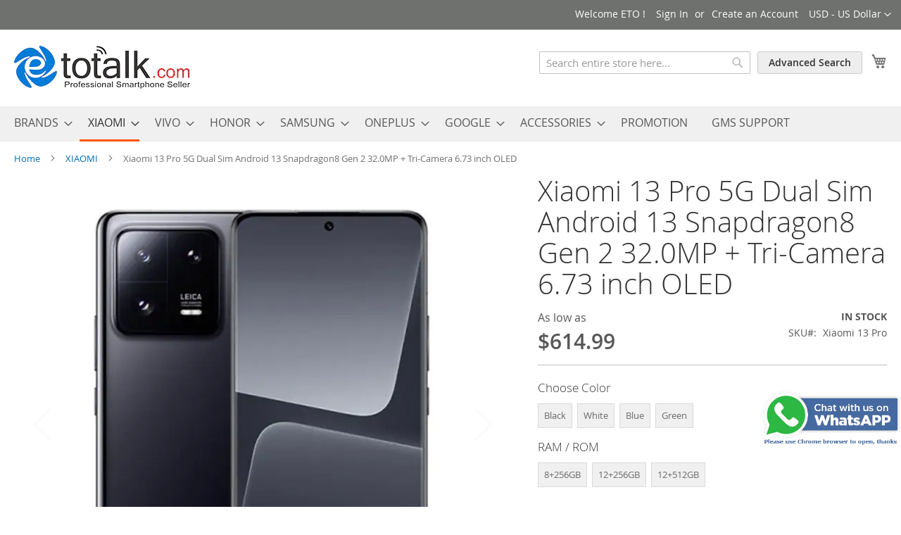

--- FILE ---
content_type: text/html; charset=UTF-8
request_url: https://www.etotalk.com/xiaomi/xiaomi-13-pro.html
body_size: 28478
content:
<!doctype html>
<html lang="en">
    <head prefix="og: http://ogp.me/ns# fb: http://ogp.me/ns/fb# product: http://ogp.me/ns/product#">
        <script>var BASE_URL='https\u003A\u002F\u002Fwww.etotalk.com\u002F';var require={'baseUrl':'https\u003A\u002F\u002Fwww.etotalk.com\u002Fstatic\u002Fversion1764752850\u002Ffrontend\u002Fetotalk\u002Fcustomtheme\u002Fen_US'};</script>        <meta charset="utf-8"/>
<meta name="title" content="Xiaomi 13 Pro 5G Dual Sim Android 13 Snapdragon8 Gen 2 32.0MP + Tri-Camera 6.73 inch OLED"/>
<meta name="description" content="Xiaomi 13 Pro 5G Dual Sim Android 13 Snapdragon8 Gen 2 32.0MP + Tri-Camera 6.73 inch OLED"/>
<meta name="keywords" content="Xiaomi 13 Pro, 5G, Dual Sim, Android 13, Snapdragon8 Gen 2, OLED"/>
<meta name="robots" content="INDEX,FOLLOW"/>
<meta name="viewport" content="width=device-width, initial-scale=1"/>
<meta name="format-detection" content="telephone=no"/>
<title>ETOtalk  Xiaomi 13 Pro 5G Dual Sim Android 13 Snapdragon8 Gen 2 32.0MP + Tri-Camera 6.73 inch OLED</title>



<script type="text/javascript" src="https://www.etotalk.com/static/version1764752850/frontend/etotalk/customtheme/en_US/requirejs/require.js"></script>
<script type="text/javascript" src="https://www.etotalk.com/static/version1764752850/frontend/etotalk/customtheme/en_US/mage/requirejs/mixins.js"></script>
<script type="text/javascript" src="https://www.etotalk.com/static/version1764752850/frontend/etotalk/customtheme/en_US/requirejs-config.js"></script>
<script type="text/javascript" src="https://www.etotalk.com/static/version1764752850/frontend/etotalk/customtheme/en_US/Adfix_Squarefeed/js/configurableOptions.js"></script>
<link rel="preload" as="font" crossorigin="anonymous" href="https://www.etotalk.com/static/version1764752850/frontend/etotalk/customtheme/en_US/fonts/opensans/light/opensans-300.woff2"/>
<link rel="preload" as="font" crossorigin="anonymous" href="https://www.etotalk.com/static/version1764752850/frontend/etotalk/customtheme/en_US/fonts/opensans/regular/opensans-400.woff2"/>
<link rel="preload" as="font" crossorigin="anonymous" href="https://www.etotalk.com/static/version1764752850/frontend/etotalk/customtheme/en_US/fonts/opensans/semibold/opensans-600.woff2"/>
<link rel="preload" as="font" crossorigin="anonymous" href="https://www.etotalk.com/static/version1764752850/frontend/etotalk/customtheme/en_US/fonts/opensans/bold/opensans-700.woff2"/>
<link rel="preload" as="font" crossorigin="anonymous" href="https://www.etotalk.com/static/version1764752850/frontend/etotalk/customtheme/en_US/fonts/Luma-Icons.woff2"/>
<link rel="canonical" href="https://www.etotalk.com/xiaomi-13-pro.html"/>
<link rel="icon" type="image/x-icon" href="https://www.etotalk.com/media/favicon/stores/1/eto_ico.png"/>
<link rel="shortcut icon" type="image/x-icon" href="https://www.etotalk.com/media/favicon/stores/1/eto_ico.png"/>
<script>window.dataLayer=window.dataLayer||[];function gtag(){dataLayer.push(arguments);}gtag('consent','default',{'ad_user_data':'denied','ad_personalization':'denied','ad_storage':'denied','analytics_storage':'denied','wait_for_update':500,});dataLayer.push({'gtm.start':new Date().getTime(),'event':'gtm.js'});</script>

<!-- Google Tag Manager -->
<script>(function(w,d,s,l,i){w[l]=w[l]||[];w[l].push({'gtm.start':new Date().getTime(),event:'gtm.js'});var f=d.getElementsByTagName(s)[0],j=d.createElement(s),dl=l!='dataLayer'?'&l='+l:'';j.async=true;j.src='https://www.googletagmanager.com/gtm.js?id='+i+dl;f.parentNode.insertBefore(j,f);})(window,document,'script','dataLayer','GTM-K847NT3N');</script>
<!-- End Google Tag Manager -->            <link rel="amphtml" href="https://www.etotalk.com/amp/xiaomi/xiaomi-13-pro.html">

<style type="text/css" data-type="criticalCss">
    body{margin:0}.page-main{flex-grow:1}.product-image-wrapper{display:block;height:0;overflow:hidden;position:relative;z-index:1}.product-image-wrapper .product-image-photo{bottom:0;display:block;height:auto;left:0;margin:auto;max-width:100%;position:absolute;right:0;top:0;width:auto}.product-image-container{display:inline-block}.modal-popup{position:fixed}.page-wrapper{display:flex;flex-direction:column;min-height:100vh}.action.skip:not(:focus),.block.newsletter .label,.minicart-wrapper .action.showcart .counter-label,.minicart-wrapper .action.showcart .text,.page-header .switcher .label,.product-item-actions .actions-secondary>.action span{border:0;clip:rect(0,0,0,0);height:1px;margin:-1px;overflow:hidden;padding:0;position:absolute;width:1px}.alink,a{color:#006bb4;text-decoration:none}.page-header .panel.wrapper{background-color:#6e716e;color:#fff}.header.panel>.header.links{list-style:none none;float:right;font-size:0;margin-right:20px}.header.panel>.header.links>li{font-size:14px;margin:0 0 0 15px}.block-search .action.search,.block-search .block-title,.block-search .nested,.block.newsletter .title,.breadcrumbs .item,.nav-toggle,.no-display,.page-footer .switcher .options ul.dropdown,.page-header .switcher .options ul.dropdown{display:none}.block-search .label>span{height:1px;overflow:hidden;position:absolute}.logo{float:left;margin:0 0 10px 40px}.minicart-wrapper{float:right}.page-footer{margin-top:25px}.footer.content{border-top:1px solid #cecece;padding-top:20px}.block.newsletter .actions{display:table-cell;vertical-align:top;width:1%}.block-banners .banner-items,.block-banners-inline .banner-items,.block-event .slider-panel .slider,.footer.content ul,.product-items{margin:0;padding:0;list-style:none none}.copyright{background-color:#6e716e;color:#fff;box-sizing:border-box;display:block;padding:10px;text-align:center}.modal-popup,.modal-slide{visibility:hidden;opacity:0}input[type=email],input[type=number],input[type=password],input[type=search],input[type=text],input[type=url]{background:#fff;background-clip:padding-box;border:1px solid #c2c2c2;border-radius:1px;font-size:14px;height:32px;line-height:1.42857143;padding:0 9px;vertical-align:baseline;width:100%;box-sizing:border-box}.action.primary{background:#1979c3;border:1px solid #1979c3;color:#fff;font-weight:600;padding:7px 15px}.block.newsletter .form.subscribe{display:table}.footer.content .links a{color:#575757}.load.indicator{background-color:rgba(255,255,255,.7);z-index:9999;bottom:0;left:0;position:fixed;right:0;top:0;position:absolute}.load.indicator:before{background:transparent url(../images/loader-2.gif) no-repeat 50% 50%;border-radius:5px;height:160px;width:160px;bottom:0;box-sizing:border-box;content:'';left:0;margin:auto;position:absolute;right:0;top:0}.load.indicator>span{display:none}.loading-mask{bottom:0;left:0;margin:auto;position:fixed;right:0;top:0;z-index:100;background:rgba(255,255,255,.5)}.loading-mask .loader>img{bottom:0;left:0;margin:auto;position:fixed;right:0;top:0;z-index:100}.loading-mask .loader>p{display:none}body>.loading-mask{z-index:9999}._block-content-loading{position:relative}@media (min-width:768px),print{body,html{height:100%}.page-header{border:0;margin-bottom:0}.nav-sections-item-title,.section-item-content .switcher-currency,ul.header.links li.customer-welcome,ul.level0.submenu{display:none}.abs-add-clearfix-desktop:after,.abs-add-clearfix-desktop:before,.account .column.main .block.block-order-details-view:after,.account .column.main .block.block-order-details-view:before,.account .column.main .block:not(.widget) .block-content:after,.account .column.main .block:not(.widget) .block-content:before,.account .page-title-wrapper:after,.account .page-title-wrapper:before,.block-addresses-list .items.addresses:after,.block-addresses-list .items.addresses:before,.block-cart-failed .block-content:after,.block-cart-failed .block-content:before,.block-giftregistry-shared .item-options:after,.block-giftregistry-shared .item-options:before,.block-wishlist-management:after,.block-wishlist-management:before,.cart-container:after,.cart-container:before,.data.table .gift-wrapping .content:after,.data.table .gift-wrapping .content:before,.data.table .gift-wrapping .nested:after,.data.table .gift-wrapping .nested:before,.header.content:after,.header.content:before,.login-container:after,.login-container:before,.magento-rma-guest-returns .column.main .block.block-order-details-view:after,.magento-rma-guest-returns .column.main .block.block-order-details-view:before,.order-links:after,.order-links:before,.order-review-form:after,.order-review-form:before,.page-header .header.panel:after,.page-header .header.panel:before,.paypal-review .block-content:after,.paypal-review .block-content:before,.paypal-review-discount:after,.paypal-review-discount:before,.sales-guest-view .column.main .block.block-order-details-view:after,.sales-guest-view .column.main .block.block-order-details-view:before,[class^=sales-guest-] .column.main .block.block-order-details-view:after,[class^=sales-guest-] .column.main .block.block-order-details-view:before{content:'';display:table}.abs-add-clearfix-desktop:after,.account .column.main .block.block-order-details-view:after,.account .column.main .block:not(.widget) .block-content:after,.account .page-title-wrapper:after,.block-addresses-list .items.addresses:after,.block-cart-failed .block-content:after,.block-giftregistry-shared .item-options:after,.block-wishlist-management:after,.cart-container:after,.data.table .gift-wrapping .content:after,.data.table .gift-wrapping .nested:after,.header.content:after,.login-container:after,.magento-rma-guest-returns .column.main .block.block-order-details-view:after,.order-links:after,.order-review-form:after,.page-header .header.panel:after,.paypal-review .block-content:after,.paypal-review-discount:after,.sales-guest-view .column.main .block.block-order-details-view:after,[class^=sales-guest-] .column.main .block.block-order-details-view:after{clear:both}.block.category.event,.breadcrumbs,.footer.content,.header.content,.navigation,.page-header .header.panel,.page-main,.page-wrapper>.page-bottom,.page-wrapper>.widget,.top-container{box-sizing:border-box;margin-left:auto;margin-right:auto;max-width:1280px;padding-left:20px;padding-right:20px;width:auto}.panel.header{padding:10px 20px}.page-header .switcher{float:right;margin-left:15px;margin-right:-6px}.header.panel>.header.links>li>a{color:#fff}.header.content{padding:30px 20px 0}.logo{margin:-8px auto 25px 0}.minicart-wrapper{margin-left:13px}.compare.wrapper{list-style:none none}.nav-sections{margin-bottom:25px}.nav-sections-item-content>.navigation{display:block}.navigation{background:#f0f0f0;font-weight:700;height:inherit;left:auto;overflow:inherit;padding:0;position:relative;top:0;width:100%;z-index:3}.navigation ul{margin-top:0;margin-bottom:0;padding:0 8px;position:relative}.navigation .level0{margin:0 10px 0 0;display:inline-block}.navigation .level0>.level-top{color:#575757;line-height:47px;padding:0 12px}.page-main{width:100%}.page-footer{background:#f4f4f4;padding-bottom:25px}.footer.content .links{display:inline-block;padding-right:50px;vertical-align:top}.footer.content ul{padding-right:50px}.footer.content .links li{border:none;font-size:14px;margin:0 0 8px;padding:0}.footer.content .block{float:right}.block.newsletter{width:34%}}@media only screen and (max-width:767px){.compare.wrapper,.panel.wrapper,[class*=block-compare]{display:none}.footer.content .links>li{background:#f4f4f4;font-size:1.6rem;border-top:1px solid #cecece;margin:0 -15px;padding:0 15px}.page-header .header.panel,.page-main{padding-left:15px;padding-right:15px}.header.content{padding-top:10px}.nav-sections-items:after,.nav-sections-items:before{content:'';display:table}.nav-sections-items:after{clear:both}.nav-sections{width:100vw;position:fixed;left:-100vw}}
</style>
    <script type="text/x-magento-init">
        {
            "*": {
                "Magento_PageCache/js/form-key-provider": {}
            }
        }
    </script>




<meta property="og:type" content="product"/>
<meta property="og:title" content="Xiaomi&#x20;13&#x20;Pro&#x20;5G&#x20;Dual&#x20;Sim&#x20;Android&#x20;13&#x20;Snapdragon8&#x20;Gen&#x20;2&#x20;32.0MP&#x20;&#x2B;&#x20;Tri-Camera&#x20;6.73&#x20;inch&#x20;OLED"/>
<meta property="og:image" content="https://www.etotalk.com/media/catalog/product/cache/71d9892f6a6b60f6b2bb1b21f6288e1d/x/i/xiaomi_13_pro_black.jpg"/>
<meta property="og:description" content=""/>
<meta property="og:url" content="https://www.etotalk.com/xiaomi-13-pro.html"/>
    <meta property="product:price:amount" content="614.99"/>
    <meta property="product:price:currency" content="USD"/>
<script type="application/ld+json">{"@context":"http:\/\/schema.org","@type":"WebSite","url":"https:\/\/www.etotalk.com\/","name":"etotalk","about":"etotalk professional smartphone seller"}</script><script type="application/ld+json">{"@context":"http:\/\/schema.org","@type":"BreadcrumbList","itemListElement":[{"@type":"ListItem","item":{"@id":"https:\/\/www.etotalk.com\/","name":"Home"},"position":1},{"@type":"ListItem","item":{"@id":"https:\/\/www.etotalk.com\/xiaomi.html","name":"XIAOMI"},"position":2},{"@type":"ListItem","item":{"@id":"https:\/\/www.etotalk.com\/xiaomi\/xiaomi-13-pro.html","name":"Xiaomi 13 Pro 5G Dual Sim Android 13 Snapdragon8 Gen 2 32.0MP + Tri-Camera 6.73 inch OLED"},"position":3}]}</script><script type="application/ld+json">{"@context":"http:\/\/schema.org","@type":"Product","name":"Xiaomi 13 Pro 5G Dual Sim Android 13 Snapdragon8 Gen 2 32.0MP + Tri-Camera 6.73 inch OLED","description":"Xiaomi 13 Pro","image":"https:\/\/www.etotalk.com\/media\/catalog\/product\/cache\/71d9892f6a6b60f6b2bb1b21f6288e1d\/x\/i\/xiaomi_13_pro_black.jpg","offers":[{"@type":"http:\/\/schema.org\/Offer","price":614.99,"url":"https:\/\/www.etotalk.com\/xiaomi-13-pro.html","priceCurrency":"USD","availability":"http:\/\/schema.org\/InStock","priceValidUntil":"2028-02-01","shippingDetails":{"@type":"OfferShippingDetails","shippingRate":{"@type":"MonetaryAmount","value":"0","currency":"USD"}},"sku":"","name":"Xiaomi 13 Pro 5G Dual Sim Android 13 Snapdragon8 Gen 2 32.0MP + Tri-Camera 6.73 inch OLED-Black-8+256GB"},{"@type":"http:\/\/schema.org\/Offer","price":711.99,"url":"https:\/\/www.etotalk.com\/xiaomi-13-pro.html","priceCurrency":"USD","availability":"http:\/\/schema.org\/InStock","priceValidUntil":"2028-02-01","shippingDetails":{"@type":"OfferShippingDetails","shippingRate":{"@type":"MonetaryAmount","value":"0","currency":"USD"}},"sku":"","name":"Xiaomi 13 Pro 5G Dual Sim Android 13 Snapdragon8 Gen 2 32.0MP + Tri-Camera 6.73 inch OLED-Black-12+256GB"},{"@type":"http:\/\/schema.org\/Offer","price":779.99,"url":"https:\/\/www.etotalk.com\/xiaomi-13-pro.html","priceCurrency":"USD","availability":"http:\/\/schema.org\/InStock","priceValidUntil":"2028-02-01","shippingDetails":{"@type":"OfferShippingDetails","shippingRate":{"@type":"MonetaryAmount","value":"0","currency":"USD"}},"sku":"","name":"Xiaomi 13 Pro 5G Dual Sim Android 13 Snapdragon8 Gen 2 32.0MP + Tri-Camera 6.73 inch OLED-Black-12+512GB"},{"@type":"http:\/\/schema.org\/Offer","price":883.99,"url":"https:\/\/www.etotalk.com\/xiaomi-13-pro.html","priceCurrency":"USD","availability":"http:\/\/schema.org\/OutOfStock","priceValidUntil":"2028-02-01","shippingDetails":{"@type":"OfferShippingDetails","shippingRate":{"@type":"MonetaryAmount","value":"0","currency":"USD"}},"sku":"","name":"Xiaomi 13 Pro 5G Dual Sim Android 13 Snapdragon8 Gen 2 32.0MP + Tri-Camera 6.73 inch OLED-White-8+256GB"},{"@type":"http:\/\/schema.org\/Offer","price":679.99,"url":"https:\/\/www.etotalk.com\/xiaomi-13-pro.html","priceCurrency":"USD","availability":"http:\/\/schema.org\/InStock","priceValidUntil":"2028-02-01","shippingDetails":{"@type":"OfferShippingDetails","shippingRate":{"@type":"MonetaryAmount","value":"0","currency":"USD"}},"sku":"","name":"Xiaomi 13 Pro 5G Dual Sim Android 13 Snapdragon8 Gen 2 32.0MP + Tri-Camera 6.73 inch OLED-White-12+256GB"},{"@type":"http:\/\/schema.org\/Offer","price":779.99,"url":"https:\/\/www.etotalk.com\/xiaomi-13-pro.html","priceCurrency":"USD","availability":"http:\/\/schema.org\/InStock","priceValidUntil":"2028-02-01","shippingDetails":{"@type":"OfferShippingDetails","shippingRate":{"@type":"MonetaryAmount","value":"0","currency":"USD"}},"sku":"","name":"Xiaomi 13 Pro 5G Dual Sim Android 13 Snapdragon8 Gen 2 32.0MP + Tri-Camera 6.73 inch OLED-White-12+512GB"},{"@type":"http:\/\/schema.org\/Offer","price":856.99,"url":"https:\/\/www.etotalk.com\/xiaomi-13-pro.html","priceCurrency":"USD","availability":"http:\/\/schema.org\/OutOfStock","priceValidUntil":"2028-02-01","shippingDetails":{"@type":"OfferShippingDetails","shippingRate":{"@type":"MonetaryAmount","value":"0","currency":"USD"}},"sku":"","name":"Xiaomi 13 Pro 5G Dual Sim Android 13 Snapdragon8 Gen 2 32.0MP + Tri-Camera 6.73 inch OLED-Blue-8+256GB"},{"@type":"http:\/\/schema.org\/Offer","price":678.99,"url":"https:\/\/www.etotalk.com\/xiaomi-13-pro.html","priceCurrency":"USD","availability":"http:\/\/schema.org\/InStock","priceValidUntil":"2028-02-01","shippingDetails":{"@type":"OfferShippingDetails","shippingRate":{"@type":"MonetaryAmount","value":"0","currency":"USD"}},"sku":"","name":"Xiaomi 13 Pro 5G Dual Sim Android 13 Snapdragon8 Gen 2 32.0MP + Tri-Camera 6.73 inch OLED-Blue-12+256GB"},{"@type":"http:\/\/schema.org\/Offer","price":782.99,"url":"https:\/\/www.etotalk.com\/xiaomi-13-pro.html","priceCurrency":"USD","availability":"http:\/\/schema.org\/OutOfStock","priceValidUntil":"2028-02-01","shippingDetails":{"@type":"OfferShippingDetails","shippingRate":{"@type":"MonetaryAmount","value":"0","currency":"USD"}},"sku":"","name":"Xiaomi 13 Pro 5G Dual Sim Android 13 Snapdragon8 Gen 2 32.0MP + Tri-Camera 6.73 inch OLED-Blue-12+512GB"},{"@type":"http:\/\/schema.org\/Offer","price":656.99,"url":"https:\/\/www.etotalk.com\/xiaomi-13-pro.html","priceCurrency":"USD","availability":"http:\/\/schema.org\/OutOfStock","priceValidUntil":"2028-02-01","shippingDetails":{"@type":"OfferShippingDetails","shippingRate":{"@type":"MonetaryAmount","value":"0","currency":"USD"}},"sku":"","name":"Xiaomi 13 Pro 5G Dual Sim Android 13 Snapdragon8 Gen 2 32.0MP + Tri-Camera 6.73 inch OLED-Green-8+256GB"},{"@type":"http:\/\/schema.org\/Offer","price":679.99,"url":"https:\/\/www.etotalk.com\/xiaomi-13-pro.html","priceCurrency":"USD","availability":"http:\/\/schema.org\/InStock","priceValidUntil":"2028-02-01","shippingDetails":{"@type":"OfferShippingDetails","shippingRate":{"@type":"MonetaryAmount","value":"0","currency":"USD"}},"sku":"","name":"Xiaomi 13 Pro 5G Dual Sim Android 13 Snapdragon8 Gen 2 32.0MP + Tri-Camera 6.73 inch OLED-Green-12+256GB"},{"@type":"http:\/\/schema.org\/Offer","price":779.99,"url":"https:\/\/www.etotalk.com\/xiaomi-13-pro.html","priceCurrency":"USD","availability":"http:\/\/schema.org\/InStock","priceValidUntil":"2028-02-01","shippingDetails":{"@type":"OfferShippingDetails","shippingRate":{"@type":"MonetaryAmount","value":"0","currency":"USD"}},"sku":"","name":"Xiaomi 13 Pro 5G Dual Sim Android 13 Snapdragon8 Gen 2 32.0MP + Tri-Camera 6.73 inch OLED-Green-12+512GB"}],"productID":"Thunderbolt3","brand":"Xiaomi 13 Pro","manufacturer":"China","model":"Xiaomi 13 Pro","sku":"Xiaomi 13 Pro","weight":"1.000000 kgs"}</script><script type="application/ld+json">{"@context":"http:\/\/schema.org\/","@type":"WebPage","speakable":{"@type":"SpeakableSpecification","cssSelector":[".description"],"xpath":["\/html\/head\/title"]}}</script>    
<link rel="stylesheet" media="print" onload="this.onload=null;this.media='all'" href="https://www.etotalk.com/static/version1764752850/_cache/merged/c14f5b40e8ba49cb3b3996e091b28d7d.css">
<link rel="stylesheet" media="print" onload="this.onload=null;this.media='screen and (min-width: 768px)'" href="https://www.etotalk.com/static/version1764752850/frontend/etotalk/customtheme/en_US/css/styles-l.css">
<link rel="stylesheet" media="print" onload="this.onload=null;this.media='print'" href="https://www.etotalk.com/static/version1764752850/frontend/etotalk/customtheme/en_US/css/print.css">
</head>
    <body data-container="body" data-mage-init='{"loaderAjax": {}, "loader": { "icon": "https://www.etotalk.com/static/version1764752850/frontend/etotalk/customtheme/en_US/images/loader-2.gif"}}' class="pl-thm-etotalk pl-thm-etotalk-customtheme page-product-configurable catalog-product-view product-xiaomi-13-pro categorypath-xiaomi category-xiaomi page-layout-1column" id="html-body">
        
<script type="text/x-magento-init">
    {
        "*": {
            "Magento_PageBuilder/js/widget-initializer": {
                "config": {"[data-content-type=\"slider\"][data-appearance=\"default\"]":{"Magento_PageBuilder\/js\/content-type\/slider\/appearance\/default\/widget":false},"[data-content-type=\"map\"]":{"Magento_PageBuilder\/js\/content-type\/map\/appearance\/default\/widget":false},"[data-content-type=\"row\"]":{"Magento_PageBuilder\/js\/content-type\/row\/appearance\/default\/widget":false},"[data-content-type=\"tabs\"]":{"Magento_PageBuilder\/js\/content-type\/tabs\/appearance\/default\/widget":false},"[data-content-type=\"slide\"]":{"Magento_PageBuilder\/js\/content-type\/slide\/appearance\/default\/widget":{"buttonSelector":".pagebuilder-slide-button","showOverlay":"hover","dataRole":"slide"}},"[data-content-type=\"banner\"]":{"Magento_PageBuilder\/js\/content-type\/banner\/appearance\/default\/widget":{"buttonSelector":".pagebuilder-banner-button","showOverlay":"hover","dataRole":"banner"}},"[data-content-type=\"buttons\"]":{"Magento_PageBuilder\/js\/content-type\/buttons\/appearance\/inline\/widget":false},"[data-content-type=\"products\"][data-appearance=\"carousel\"]":{"Magento_PageBuilder\/js\/content-type\/products\/appearance\/carousel\/widget":false}},
                "breakpoints": {"desktop":{"label":"Desktop","stage":true,"default":true,"class":"desktop-switcher","icon":"Magento_PageBuilder::css\/images\/switcher\/switcher-desktop.svg","conditions":{"min-width":"1024px"},"options":{"products":{"default":{"slidesToShow":"5"}}}},"tablet":{"conditions":{"max-width":"1024px","min-width":"768px"},"options":{"products":{"default":{"slidesToShow":"4"},"continuous":{"slidesToShow":"3"}}}},"mobile":{"label":"Mobile","stage":true,"class":"mobile-switcher","icon":"Magento_PageBuilder::css\/images\/switcher\/switcher-mobile.svg","media":"only screen and (max-width: 768px)","conditions":{"max-width":"768px","min-width":"640px"},"options":{"products":{"default":{"slidesToShow":"3"}}}},"mobile-small":{"conditions":{"max-width":"640px"},"options":{"products":{"default":{"slidesToShow":"2"},"continuous":{"slidesToShow":"1"}}}}}            }
        }
    }
</script>

<div class="cookie-status-message" id="cookie-status">
    The store will not work correctly in the case when cookies are disabled.</div>
<script type="text/x-magento-init">
    {
        "*": {
            "cookieStatus": {}
        }
    }
</script>

<script type="text/x-magento-init">
    {
        "*": {
            "mage/cookies": {
                "expires": null,
                "path": "\u002F",
                "domain": ".www.etotalk.com",
                "secure": false,
                "lifetime": "3600"
            }
        }
    }
</script>
    <noscript>
        <div class="message global noscript">
            <div class="content">
                <p>
                    <strong>JavaScript seems to be disabled in your browser.</strong>
                    <span>
                        For the best experience on our site, be sure to turn on Javascript in your browser.                    </span>
                </p>
            </div>
        </div>
    </noscript>

<script>window.cookiesConfig=window.cookiesConfig||{};window.cookiesConfig.secure=false;</script><script>require.config({map:{'*':{wysiwygAdapter:'mage/adminhtml/wysiwyg/tiny_mce/tinymce4Adapter'}}});</script><script>require.config({paths:{googleMaps:'https\u003A\u002F\u002Fmaps.googleapis.com\u002Fmaps\u002Fapi\u002Fjs\u003Fv\u003D3\u0026key\u003D'},config:{'Magento_PageBuilder/js/utils/map':{style:''},'Magento_PageBuilder/js/content-type/map/preview':{apiKey:'',apiKeyErrorMessage:'You\u0020must\u0020provide\u0020a\u0020valid\u0020\u003Ca\u0020href\u003D\u0027https\u003A\u002F\u002Fwww.etotalk.com\u002Fadminhtml\u002Fsystem_config\u002Fedit\u002Fsection\u002Fcms\u002F\u0023cms_pagebuilder\u0027\u0020target\u003D\u0027_blank\u0027\u003EGoogle\u0020Maps\u0020API\u0020key\u003C\u002Fa\u003E\u0020to\u0020use\u0020a\u0020map.'},'Magento_PageBuilder/js/form/element/map':{apiKey:'',apiKeyErrorMessage:'You\u0020must\u0020provide\u0020a\u0020valid\u0020\u003Ca\u0020href\u003D\u0027https\u003A\u002F\u002Fwww.etotalk.com\u002Fadminhtml\u002Fsystem_config\u002Fedit\u002Fsection\u002Fcms\u002F\u0023cms_pagebuilder\u0027\u0020target\u003D\u0027_blank\u0027\u003EGoogle\u0020Maps\u0020API\u0020key\u003C\u002Fa\u003E\u0020to\u0020use\u0020a\u0020map.'},}});</script>

<script>require.config({shim:{'Magento_PageBuilder/js/utils/map':{deps:['googleMaps']}}});</script>

    <script>require.config({paths:{'dmpt':"//r3-t.trackedlink.net/_dmpt"}});</script>
    <script type="text/x-magento-init">
        {
            "*": {
                "dmpt": {}
            }
        }
    </script>
<div class="page-wrapper"><header class="page-header"><div class="panel wrapper"><div class="panel header"><a class="action skip contentarea" href="#contentarea">
    <span>
        Skip to Content    </span>
</a>
                <div class="switcher currency switcher-currency" id="switcher-currency">
        <strong class="label switcher-label"><span>Currency</span></strong>
        <div class="actions dropdown options switcher-options">
            <div class="action toggle switcher-trigger" id="switcher-currency-trigger" data-mage-init='{"dropdown":{}}' data-toggle="dropdown" data-trigger-keypress-button="true">
                <strong class="language-USD">
                    <span>USD - US Dollar</span>
                </strong>
            </div>
            <ul class="dropdown switcher-dropdown" data-target="dropdown">
                                                            <li class="currency-GBP switcher-option">
                            <a href="#" data-post='{"action":"https:\/\/www.etotalk.com\/directory\/currency\/switch\/","data":{"currency":"GBP","uenc":"aHR0cHM6Ly93d3cuZXRvdGFsay5jb20veGlhb21pL3hpYW9taS0xMy1wcm8uaHRtbA,,"}}'>GBP - British Pound</a>
                        </li>
                                                                                <li class="currency-EUR switcher-option">
                            <a href="#" data-post='{"action":"https:\/\/www.etotalk.com\/directory\/currency\/switch\/","data":{"currency":"EUR","uenc":"aHR0cHM6Ly93d3cuZXRvdGFsay5jb20veGlhb21pL3hpYW9taS0xMy1wcm8uaHRtbA,,"}}'>EUR - Euro</a>
                        </li>
                                                                                    </ul>
        </div>
    </div>
<ul class="header links">    <li class="greet welcome" data-bind="scope: 'customer'">
        <!-- ko if: customer().fullname  -->
        <span class="logged-in" data-bind="text: new String('Welcome, %1!').replace('%1', customer().fullname)">
        </span>
        <!-- /ko -->
        <!-- ko ifnot: customer().fullname  -->
        <span class="not-logged-in" data-bind="html: 'Welcome&#x20;ETO&#x20;&#x21;'"></span>
                <!-- /ko -->
    </li>
    <script type="text/x-magento-init">
    {
        "*": {
            "Magento_Ui/js/core/app": {
                "components": {
                    "customer": {
                        "component": "Magento_Customer/js/view/customer"
                    }
                }
            }
        }
    }
    </script>
<li class="link authorization-link" data-label="or">
    <a href="https://www.etotalk.com/customer/account/login/referer/aHR0cHM6Ly93d3cuZXRvdGFsay5jb20veGlhb21pL3hpYW9taS0xMy1wcm8uaHRtbA%2C%2C/">Sign In</a>
</li>
<li><a href="https://www.etotalk.com/customer/account/create/" id="idqDalZy7x">Create an Account</a></li></ul></div></div><div class="header content"><span data-action="toggle-nav" class="action nav-toggle"><span>Toggle Nav</span></span>
<a class="logo" href="https://www.etotalk.com/" title="ETOtalk&#x20;-&#x20;Professional&#x20;Smartphone&#x20;Seller" aria-label="store logo">
    <picture><source type="image/webp" srcset="https://www.etotalk.com/media/logo/stores/1/logo.webp" title="ETOtalk - Professional Smartphone Seller" alt="ETOtalk - Professional Smartphone Seller" width="250" height="61"><img src="https://www.etotalk.com/media/logo/stores/1/logo.png" title="ETOtalk&#x20;-&#x20;Professional&#x20;Smartphone&#x20;Seller" alt="ETOtalk&#x20;-&#x20;Professional&#x20;Smartphone&#x20;Seller" width="250" height="61" loading="lazy"/></picture>
</a>

<div data-block="minicart" class="minicart-wrapper">
    <a class="action showcart" href="https://www.etotalk.com/checkout/cart/" data-bind="scope: 'minicart_content'">
        <span class="text">My Cart</span>
        <span class="counter qty empty" data-bind="css: { empty: !!getCartParam('summary_count') == false && !isLoading() },
               blockLoader: isLoading">
            <span class="counter-number"><!-- ko text: getCartParam('summary_count') --><!-- /ko --></span>
            <span class="counter-label">
            <!-- ko if: getCartParam('summary_count') -->
                <!-- ko text: getCartParam('summary_count') --><!-- /ko -->
                <!-- ko i18n: 'items' --><!-- /ko -->
            <!-- /ko -->
            </span>
        </span>
    </a>
            <div class="block block-minicart" data-role="dropdownDialog" data-mage-init='{"dropdownDialog":{
                "appendTo":"[data-block=minicart]",
                "triggerTarget":".showcart",
                "timeout": "2000",
                "closeOnMouseLeave": false,
                "closeOnEscape": true,
                "triggerClass":"active",
                "parentClass":"active",
                "buttons":[]}}'>
            <div id="minicart-content-wrapper" data-bind="scope: 'minicart_content'">
                <!-- ko template: getTemplate() --><!-- /ko -->
            </div>
                    </div>
        <script>window.checkout={"shoppingCartUrl":"https:\/\/www.etotalk.com\/checkout\/cart\/","checkoutUrl":"https:\/\/www.etotalk.com\/checkout\/","updateItemQtyUrl":"https:\/\/www.etotalk.com\/checkout\/sidebar\/updateItemQty\/","removeItemUrl":"https:\/\/www.etotalk.com\/checkout\/sidebar\/removeItem\/","imageTemplate":"Magento_Catalog\/product\/image_with_borders","baseUrl":"https:\/\/www.etotalk.com\/","minicartMaxItemsVisible":5,"websiteId":"1","maxItemsToDisplay":10,"storeId":"1","storeGroupId":"1","customerLoginUrl":"https:\/\/www.etotalk.com\/customer\/account\/login\/referer\/aHR0cHM6Ly93d3cuZXRvdGFsay5jb20veGlhb21pL3hpYW9taS0xMy1wcm8uaHRtbA%2C%2C\/","isRedirectRequired":false,"autocomplete":"off","captcha":{"user_login":{"isCaseSensitive":false,"imageHeight":50,"imageSrc":"","refreshUrl":"https:\/\/www.etotalk.com\/captcha\/refresh\/","isRequired":false,"timestamp":1766514191}}}</script>    <script type="text/x-magento-init">
    {
        "[data-block='minicart']": {
            "Magento_Ui/js/core/app": {"components":{"minicart_content":{"children":{"subtotal.container":{"children":{"subtotal":{"children":{"subtotal.totals":{"config":{"display_cart_subtotal_incl_tax":0,"display_cart_subtotal_excl_tax":1,"template":"Magento_Tax\/checkout\/minicart\/subtotal\/totals"},"children":{"subtotal.totals.msrp":{"component":"Magento_Msrp\/js\/view\/checkout\/minicart\/subtotal\/totals","config":{"displayArea":"minicart-subtotal-hidden","template":"Magento_Msrp\/checkout\/minicart\/subtotal\/totals"}}},"component":"Magento_Tax\/js\/view\/checkout\/minicart\/subtotal\/totals"}},"component":"uiComponent","config":{"template":"Magento_Checkout\/minicart\/subtotal"}}},"component":"uiComponent","config":{"displayArea":"subtotalContainer"}},"item.renderer":{"component":"Magento_Checkout\/js\/view\/cart-item-renderer","config":{"displayArea":"defaultRenderer","template":"Magento_Checkout\/minicart\/item\/default"},"children":{"item.image":{"component":"Magento_Catalog\/js\/view\/image","config":{"template":"Magento_Catalog\/product\/image","displayArea":"itemImage"}},"checkout.cart.item.price.sidebar":{"component":"uiComponent","config":{"template":"Magento_Checkout\/minicart\/item\/price","displayArea":"priceSidebar"}}}},"extra_info":{"component":"uiComponent","config":{"displayArea":"extraInfo"}},"promotion":{"component":"uiComponent","config":{"displayArea":"promotion"}}},"config":{"itemRenderer":{"default":"defaultRenderer","simple":"defaultRenderer","virtual":"defaultRenderer"},"template":"Magento_Checkout\/minicart\/content"},"component":"Magento_Checkout\/js\/view\/minicart"}},"types":[]}        },
        "*": {
            "Magento_Ui/js/block-loader": "https\u003A\u002F\u002Fwww.etotalk.com\u002Fstatic\u002Fversion1764752850\u002Ffrontend\u002Fetotalk\u002Fcustomtheme\u002Fen_US\u002Fimages\u002Floader\u002D1.gif"
        }
    }
    </script>
</div>

<div class="advanced-search">
			    
				<a href="https://www.etotalk.com/catalogsearch/advanced/"><button type="button">Advanced Search</button></a>
			
</div>
<div class="block block-search">


    <div class="block block-title"><strong>Search</strong></div>
	
	
    <div class="block block-content">
        <form class="form minisearch" id="search_mini_form" action="https://www.etotalk.com/catalogsearch/result/" method="get">
            <div class="field search">
                <label class="label" for="search" data-role="minisearch-label">
                    <span>Search</span>
                </label>
                <div class="control">
                    <input id="search" data-mage-init='{
                            "quickSearch": {
                                "formSelector": "#search_mini_form",
                                "url": "https://www.etotalk.com/search/ajax/suggest/",
                                "destinationSelector": "#search_autocomplete",
                                "minSearchLength": "3"
                            }
                        }' type="text" name="q" value="" placeholder="Search&#x20;entire&#x20;store&#x20;here..." class="input-text" maxlength="128" role="combobox" aria-haspopup="false" aria-autocomplete="both" autocomplete="off" aria-expanded="false"/>
                    <div id="search_autocomplete" class="search-autocomplete"></div>
                    <div class="nested">
    <a class="action advanced" href="https://www.etotalk.com/catalogsearch/advanced/" data-action="advanced-search">
        Advanced Search    </a>
</div>
                </div>
            </div>
            <div class="actions">
                <button type="submit" title="Search" class="action search" aria-label="Search">
                    <span>Search</span>
                </button>
            </div>

        </form>
    </div>
</div>
<ul class="compare wrapper"><li class="item link compare" data-bind="scope: 'compareProducts'" data-role="compare-products-link">
    <a class="action compare no-display" title="Compare&#x20;Products" data-bind="attr: {'href': compareProducts().listUrl}, css: {'no-display': !compareProducts().count}">
        Compare Products        <span class="counter qty" data-bind="text: compareProducts().countCaption"></span>
    </a>
</li>
<script type="text/x-magento-init">
{"[data-role=compare-products-link]": {"Magento_Ui/js/core/app": {"components":{"compareProducts":{"component":"Magento_Catalog\/js\/view\/compare-products"}}}}}
</script>
</ul></div></header>    <div class="sections nav-sections">
                <div class="section-items nav-sections-items" data-mage-init='{"tabs":{"openedState":"active"}}'>
                                            <div class="section-item-title nav-sections-item-title" data-role="collapsible">
                    <a class="nav-sections-item-switch" data-toggle="switch" href="#store.menu">
                        Menu                    </a>
                </div>
                <div class="section-item-content nav-sections-item-content" id="store.menu" data-role="content">
                    
<nav class="navigation" data-action="navigation">
    <ul data-mage-init='{"menu":{"responsive":true, "expanded":true, "position":{"my":"left top","at":"left bottom"}}}'>
        <li class="level0 nav-1 category-item first level-top parent"><a href="https://www.etotalk.com/more.html" class="level-top"><span>BRANDS</span></a><ul class="level0 submenu"><li class="level1 nav-1-1 category-item first parent"><a href="https://www.etotalk.com/more/huawei.html"><span>HUAWEI</span></a><ul class="level1 submenu"><li class="level2 nav-1-1-1 category-item first parent"><a href="https://www.etotalk.com/more/huawei/mate.html"><span>HUAWEI MATE</span></a><ul class="level2 submenu"><li class="level3 nav-1-1-1-1 category-item first"><a href="https://www.etotalk.com/more/huawei/mate/mate-x6.html"><span>Mate X6</span></a></li><li class="level3 nav-1-1-1-2 category-item"><a href="https://www.etotalk.com/more/huawei/mate/mate-x5.html"><span>MATE X5</span></a></li><li class="level3 nav-1-1-1-3 category-item"><a href="https://www.etotalk.com/more/huawei/mate/mate-x3.html"><span>MATE X3</span></a></li><li class="level3 nav-1-1-1-4 category-item"><a href="https://www.etotalk.com/more/huawei/mate/mate-80.html"><span>Mate 80</span></a></li><li class="level3 nav-1-1-1-5 category-item"><a href="https://www.etotalk.com/more/huawei/mate/mate-70.html"><span>Mate 70</span></a></li><li class="level3 nav-1-1-1-6 category-item"><a href="https://www.etotalk.com/more/huawei/mate/mate-60.html"><span>Mate 60</span></a></li><li class="level3 nav-1-1-1-7 category-item"><a href="https://www.etotalk.com/more/huawei/mate/mate-50.html"><span>Mate 50</span></a></li><li class="level3 nav-1-1-1-8 category-item last"><a href="https://www.etotalk.com/more/huawei/mate/mate-40.html"><span>Mate 40</span></a></li></ul></li><li class="level2 nav-1-1-2 category-item parent"><a href="https://www.etotalk.com/more/huawei/huawei-pocket.html"><span>HUAWEI POCKET</span></a><ul class="level2 submenu"><li class="level3 nav-1-1-2-1 category-item first last"><a href="https://www.etotalk.com/more/huawei/huawei-pocket/huawei-pocket2.html"><span>HUAWEI POCKET2</span></a></li></ul></li><li class="level2 nav-1-1-3 category-item parent"><a href="https://www.etotalk.com/more/huawei/huawei-pura.html"><span>HUAWEI PURA</span></a><ul class="level2 submenu"><li class="level3 nav-1-1-3-1 category-item first"><a href="https://www.etotalk.com/more/huawei/huawei-pura/pura-80.html"><span>PURA 80</span></a></li><li class="level3 nav-1-1-3-2 category-item last"><a href="https://www.etotalk.com/more/huawei/huawei-pura/pura-70.html"><span>PURA 70</span></a></li></ul></li><li class="level2 nav-1-1-4 category-item parent"><a href="https://www.etotalk.com/more/huawei/nova.html"><span>HUAWEI NOVA</span></a><ul class="level2 submenu"><li class="level3 nav-1-1-4-1 category-item first"><a href="https://www.etotalk.com/more/huawei/nova/nova-13.html"><span>NOVA 13</span></a></li><li class="level3 nav-1-1-4-2 category-item"><a href="https://www.etotalk.com/more/huawei/nova/nova-12.html"><span>NOVA 12</span></a></li><li class="level3 nav-1-1-4-3 category-item last"><a href="https://www.etotalk.com/more/huawei/nova/nova-flip.html"><span>NOVA FLIP</span></a></li></ul></li><li class="level2 nav-1-1-5 category-item parent"><a href="https://www.etotalk.com/more/huawei/huawei-p.html"><span>HUAWEI P</span></a><ul class="level2 submenu"><li class="level3 nav-1-1-5-1 category-item first"><a href="https://www.etotalk.com/more/huawei/huawei-p/p60.html"><span>P60</span></a></li><li class="level3 nav-1-1-5-2 category-item"><a href="https://www.etotalk.com/more/huawei/huawei-p/p50.html"><span>P50</span></a></li><li class="level3 nav-1-1-5-3 category-item"><a href="https://www.etotalk.com/more/huawei/huawei-p/p40.html"><span>P40</span></a></li><li class="level3 nav-1-1-5-4 category-item last"><a href="https://www.etotalk.com/more/huawei/huawei-p/p30.html"><span>P30</span></a></li></ul></li><li class="level2 nav-1-1-6 category-item parent"><a href="https://www.etotalk.com/more/huawei/huawei-enjoy.html"><span>HUAWEI ENJOY</span></a><ul class="level2 submenu"><li class="level3 nav-1-1-6-1 category-item first"><a href="https://www.etotalk.com/more/huawei/huawei-enjoy/enjoy-70.html"><span>ENJOY 70</span></a></li><li class="level3 nav-1-1-6-2 category-item"><a href="https://www.etotalk.com/more/huawei/huawei-enjoy/enjoy-60.html"><span>ENJOY 60</span></a></li><li class="level3 nav-1-1-6-3 category-item last"><a href="https://www.etotalk.com/more/huawei/huawei-enjoy/enjoy-50.html"><span>ENJOY 50</span></a></li></ul></li><li class="level2 nav-1-1-7 category-item last parent"><a href="https://www.etotalk.com/more/huawei/huawei-smart-wear.html"><span>HUAWEI SMART WEAR</span></a><ul class="level2 submenu"><li class="level3 nav-1-1-7-1 category-item first"><a href="https://www.etotalk.com/more/huawei/huawei-smart-wear/huawei-vr.html"><span>HUAWEI VR</span></a></li><li class="level3 nav-1-1-7-2 category-item parent"><a href="https://www.etotalk.com/more/huawei/huawei-smart-wear/smart-watch.html"><span>HUAWEI SMART WATCH</span></a><ul class="level3 submenu"><li class="level4 nav-1-1-7-2-1 category-item first"><a href="https://www.etotalk.com/more/huawei/huawei-smart-wear/smart-watch/huawei-watch-4.html"><span>HUAWEI  WATCH 4</span></a></li><li class="level4 nav-1-1-7-2-2 category-item parent"><a href="https://www.etotalk.com/more/huawei/huawei-smart-wear/smart-watch/huawei-watch-gt.html"><span>HUAWEI  WATCH GT</span></a><ul class="level4 submenu"><li class="level5 nav-1-1-7-2-2-1 category-item first"><a href="https://www.etotalk.com/more/huawei/huawei-smart-wear/smart-watch/huawei-watch-gt/huawei-watch-gt4.html"><span>HUAWEI  WATCH GT4</span></a></li><li class="level5 nav-1-1-7-2-2-2 category-item"><a href="https://www.etotalk.com/more/huawei/huawei-smart-wear/smart-watch/huawei-watch-gt/gt3.html"><span>HUAWEI WATCH GT3</span></a></li><li class="level5 nav-1-1-7-2-2-3 category-item last"><a href="https://www.etotalk.com/more/huawei/huawei-smart-wear/smart-watch/huawei-watch-gt/smart-watch-gt2.html"><span>HUAWEI WATCH GT2</span></a></li></ul></li><li class="level4 nav-1-1-7-2-3 category-item last"><a href="https://www.etotalk.com/more/huawei/huawei-smart-wear/smart-watch/huawei-watch-ultimate.html"><span>HUAWEI WATCH ULTIMATE</span></a></li></ul></li><li class="level3 nav-1-1-7-3 category-item last"><a href="https://www.etotalk.com/more/huawei/huawei-smart-wear/huawei-smart-glass.html"><span>HUAWEI SMART GLASS</span></a></li></ul></li></ul></li><li class="level1 nav-1-2 category-item parent"><a href="https://www.etotalk.com/more/asus.html"><span>ASUS</span></a><ul class="level1 submenu"><li class="level2 nav-1-2-1 category-item first parent"><a href="https://www.etotalk.com/more/asus/rog.html"><span>ROG</span></a><ul class="level2 submenu"><li class="level3 nav-1-2-1-1 category-item first"><a href="https://www.etotalk.com/more/asus/rog/rog-phone-9.html"><span>ROG Phone 9</span></a></li><li class="level3 nav-1-2-1-2 category-item last"><a href="https://www.etotalk.com/more/asus/rog/rog-phone-8.html"><span>ROG Phone 8</span></a></li></ul></li><li class="level2 nav-1-2-2 category-item last parent"><a href="https://www.etotalk.com/more/asus/zenfone.html"><span>ZENFONE</span></a><ul class="level2 submenu"><li class="level3 nav-1-2-2-1 category-item first"><a href="https://www.etotalk.com/more/asus/zenfone/zenfone-12.html"><span>ZENFONE 12</span></a></li><li class="level3 nav-1-2-2-2 category-item last"><a href="https://www.etotalk.com/more/asus/zenfone/zenfone-11.html"><span>ZENFONE 11</span></a></li></ul></li></ul></li><li class="level1 nav-1-3 category-item parent"><a href="https://www.etotalk.com/more/nubia.html"><span>NUBIA</span></a><ul class="level1 submenu"><li class="level2 nav-1-3-1 category-item first parent"><a href="https://www.etotalk.com/more/nubia/redmagic.html"><span>REDMAGIC</span></a><ul class="level2 submenu"><li class="level3 nav-1-3-1-1 category-item first"><a href="https://www.etotalk.com/more/nubia/redmagic/redmagic-10.html"><span>REDMAGIC 10</span></a></li><li class="level3 nav-1-3-1-2 category-item"><a href="https://www.etotalk.com/more/nubia/redmagic/redmagic-9.html"><span>REDMAGIC 9</span></a></li><li class="level3 nav-1-3-1-3 category-item last"><a href="https://www.etotalk.com/more/nubia/redmagic/redmagic-8.html"><span>REDMAGIC 8</span></a></li></ul></li><li class="level2 nav-1-3-2 category-item last parent"><a href="https://www.etotalk.com/more/nubia/nubia-series.html"><span>NUBIA SERIES</span></a><ul class="level2 submenu"><li class="level3 nav-1-3-2-1 category-item first"><a href="https://www.etotalk.com/more/nubia/nubia-series/nubia-z80.html"><span>NUBIA Z80</span></a></li><li class="level3 nav-1-3-2-2 category-item"><a href="https://www.etotalk.com/more/nubia/nubia-series/nubia-z70.html"><span>NUBIA Z70</span></a></li><li class="level3 nav-1-3-2-3 category-item last"><a href="https://www.etotalk.com/more/nubia/nubia-series/nubia-z60.html"><span>NUBIA Z60</span></a></li></ul></li></ul></li><li class="level1 nav-1-4 category-item parent"><a href="https://www.etotalk.com/more/realme.html"><span>REALME</span></a><ul class="level1 submenu"><li class="level2 nav-1-4-1 category-item first parent"><a href="https://www.etotalk.com/more/realme/realme-gt.html"><span>REALME GT</span></a><ul class="level2 submenu"><li class="level3 nav-1-4-1-1 category-item first"><a href="https://www.etotalk.com/more/realme/realme-gt/gt8.html"><span>GT8</span></a></li><li class="level3 nav-1-4-1-2 category-item"><a href="https://www.etotalk.com/more/realme/realme-gt/gt7.html"><span>GT7</span></a></li><li class="level3 nav-1-4-1-3 category-item"><a href="https://www.etotalk.com/more/realme/realme-gt/gt6.html"><span>GT6</span></a></li><li class="level3 nav-1-4-1-4 category-item last"><a href="https://www.etotalk.com/more/realme/realme-gt/gt5.html"><span>GT5</span></a></li></ul></li><li class="level2 nav-1-4-2 category-item parent"><a href="https://www.etotalk.com/more/realme/realme-gt-neo.html"><span>REALME GT NEO</span></a><ul class="level2 submenu"><li class="level3 nav-1-4-2-1 category-item first"><a href="https://www.etotalk.com/more/realme/realme-gt-neo/neo7.html"><span>NEO7</span></a></li><li class="level3 nav-1-4-2-2 category-item"><a href="https://www.etotalk.com/more/realme/realme-gt-neo/neo6.html"><span>NEO6</span></a></li><li class="level3 nav-1-4-2-3 category-item last"><a href="https://www.etotalk.com/more/realme/realme-gt-neo/neo5.html"><span>NEO5</span></a></li></ul></li><li class="level2 nav-1-4-3 category-item parent"><a href="https://www.etotalk.com/more/realme/realme-series.html"><span>REALME SERIES</span></a><ul class="level2 submenu"><li class="level3 nav-1-4-3-1 category-item first"><a href="https://www.etotalk.com/more/realme/realme-series/realme-14.html"><span>REALME 14</span></a></li><li class="level3 nav-1-4-3-2 category-item"><a href="https://www.etotalk.com/more/realme/realme-series/realme-13.html"><span>REALME 13</span></a></li><li class="level3 nav-1-4-3-3 category-item"><a href="https://www.etotalk.com/more/realme/realme-series/realme-12.html"><span>REALME 12</span></a></li><li class="level3 nav-1-4-3-4 category-item"><a href="https://www.etotalk.com/more/realme/realme-series/realme-11.html"><span>REALME 11</span></a></li><li class="level3 nav-1-4-3-5 category-item last"><a href="https://www.etotalk.com/more/realme/realme-series/realme-10.html"><span>REALME 10</span></a></li></ul></li><li class="level2 nav-1-4-4 category-item parent"><a href="https://www.etotalk.com/more/realme/realme-v.html"><span>REALME V</span></a><ul class="level2 submenu"><li class="level3 nav-1-4-4-1 category-item first"><a href="https://www.etotalk.com/more/realme/realme-v/v70.html"><span>V70</span></a></li><li class="level3 nav-1-4-4-2 category-item"><a href="https://www.etotalk.com/more/realme/realme-v/v30.html"><span>V30</span></a></li><li class="level3 nav-1-4-4-3 category-item"><a href="https://www.etotalk.com/more/realme/realme-v/v25.html"><span>V25</span></a></li><li class="level3 nav-1-4-4-4 category-item"><a href="https://www.etotalk.com/more/realme/realme-v/v23.html"><span>V23</span></a></li><li class="level3 nav-1-4-4-5 category-item last"><a href="https://www.etotalk.com/more/realme/realme-v/v20.html"><span>V20</span></a></li></ul></li><li class="level2 nav-1-4-5 category-item parent"><a href="https://www.etotalk.com/more/realme/realme-q.html"><span>REALME Q</span></a><ul class="level2 submenu"><li class="level3 nav-1-4-5-1 category-item first"><a href="https://www.etotalk.com/more/realme/realme-q/q5.html"><span>Q5</span></a></li><li class="level3 nav-1-4-5-2 category-item last"><a href="https://www.etotalk.com/more/realme/realme-q/q3.html"><span>Q3</span></a></li></ul></li><li class="level2 nav-1-4-6 category-item parent"><a href="https://www.etotalk.com/more/realme/realme-x.html"><span>REALME X</span></a><ul class="level2 submenu"><li class="level3 nav-1-4-6-1 category-item first last"><a href="https://www.etotalk.com/more/realme/realme-x/x50.html"><span>X50</span></a></li></ul></li><li class="level2 nav-1-4-7 category-item parent"><a href="https://www.etotalk.com/more/realme/realme-c.html"><span>REALME C</span></a><ul class="level2 submenu"><li class="level3 nav-1-4-7-1 category-item first"><a href="https://www.etotalk.com/more/realme/realme-c/c55.html"><span>C55</span></a></li><li class="level3 nav-1-4-7-2 category-item"><a href="https://www.etotalk.com/more/realme/realme-c/c53.html"><span>C53</span></a></li><li class="level3 nav-1-4-7-3 category-item"><a href="https://www.etotalk.com/more/realme/realme-c/c51.html"><span>C51</span></a></li><li class="level3 nav-1-4-7-4 category-item last"><a href="https://www.etotalk.com/more/realme/realme-c/c31.html"><span>C31</span></a></li></ul></li><li class="level2 nav-1-4-8 category-item last"><a href="https://www.etotalk.com/more/realme/realme-narzo.html"><span>REALME NARZO</span></a></li></ul></li><li class="level1 nav-1-5 category-item parent"><a href="https://www.etotalk.com/more/oppo.html"><span>OPPO</span></a><ul class="level1 submenu"><li class="level2 nav-1-5-1 category-item first parent"><a href="https://www.etotalk.com/more/oppo/oppo-reno.html"><span>OPPO RENO</span></a><ul class="level2 submenu"><li class="level3 nav-1-5-1-1 category-item first"><a href="https://www.etotalk.com/more/oppo/oppo-reno/oppo-reno-15.html"><span>OPPO RENO 15</span></a></li><li class="level3 nav-1-5-1-2 category-item"><a href="https://www.etotalk.com/more/oppo/oppo-reno/oppo-reno-14.html"><span>OPPO RENO 14</span></a></li><li class="level3 nav-1-5-1-3 category-item"><a href="https://www.etotalk.com/more/oppo/oppo-reno/oppo-reno-13.html"><span>OPPO RENO 13</span></a></li><li class="level3 nav-1-5-1-4 category-item"><a href="https://www.etotalk.com/more/oppo/oppo-reno/oppo-reno-12.html"><span>OPPO RENO 12</span></a></li><li class="level3 nav-1-5-1-5 category-item"><a href="https://www.etotalk.com/more/oppo/oppo-reno/reno-11.html"><span>OPPO RENO 11</span></a></li><li class="level3 nav-1-5-1-6 category-item"><a href="https://www.etotalk.com/more/oppo/oppo-reno/oppo-reno-8.html"><span>OPPO RENO 8</span></a></li><li class="level3 nav-1-5-1-7 category-item"><a href="https://www.etotalk.com/more/oppo/oppo-reno/oppo-reno-7.html"><span>OPPO RENO 7</span></a></li><li class="level3 nav-1-5-1-8 category-item"><a href="https://www.etotalk.com/more/oppo/oppo-reno/oppo-reno-6.html"><span>OPPO RENO 6</span></a></li><li class="level3 nav-1-5-1-9 category-item"><a href="https://www.etotalk.com/more/oppo/oppo-reno/oppo-reno-5.html"><span>OPPO RENO 5</span></a></li><li class="level3 nav-1-5-1-10 category-item"><a href="https://www.etotalk.com/more/oppo/oppo-reno/oppo-reno-4.html"><span>OPPO RENO 4</span></a></li><li class="level3 nav-1-5-1-11 category-item"><a href="https://www.etotalk.com/more/oppo/oppo-reno/oppo-reno-2.html"><span>OPPO RENO 2</span></a></li><li class="level3 nav-1-5-1-12 category-item last"><a href="https://www.etotalk.com/more/oppo/oppo-reno/oppo-reno-z.html"><span>OPPO RENO Z</span></a></li></ul></li><li class="level2 nav-1-5-2 category-item parent"><a href="https://www.etotalk.com/more/oppo/oppo-a.html"><span>OPPO A</span></a><ul class="level2 submenu"><li class="level3 nav-1-5-2-1 category-item first"><a href="https://www.etotalk.com/more/oppo/oppo-a/oppo-a98.html"><span>OPPO A98</span></a></li><li class="level3 nav-1-5-2-2 category-item"><a href="https://www.etotalk.com/more/oppo/oppo-a/oppo-a96.html"><span>OPPO A96</span></a></li><li class="level3 nav-1-5-2-3 category-item"><a href="https://www.etotalk.com/more/oppo/oppo-a/oppo-a95.html"><span>OPPO A95</span></a></li><li class="level3 nav-1-5-2-4 category-item"><a href="https://www.etotalk.com/more/oppo/oppo-a/oppo-a94.html"><span>OPPO A94</span></a></li><li class="level3 nav-1-5-2-5 category-item"><a href="https://www.etotalk.com/more/oppo/oppo-a/oppo-a92.html"><span>OPPO A92</span></a></li><li class="level3 nav-1-5-2-6 category-item"><a href="https://www.etotalk.com/more/oppo/oppo-a/oppo-a91.html"><span>OPPO A91</span></a></li><li class="level3 nav-1-5-2-7 category-item"><a href="https://www.etotalk.com/more/oppo/oppo-a/oppo-a78.html"><span>OPPO A78</span></a></li><li class="level3 nav-1-5-2-8 category-item"><a href="https://www.etotalk.com/more/oppo/oppo-a/oppo-a77.html"><span>OPPO A77</span></a></li><li class="level3 nav-1-5-2-9 category-item"><a href="https://www.etotalk.com/more/oppo/oppo-a/oppo-a76.html"><span>OPPO A76</span></a></li><li class="level3 nav-1-5-2-10 category-item"><a href="https://www.etotalk.com/more/oppo/oppo-a/oppo-a74.html"><span>OPPO A74</span></a></li><li class="level3 nav-1-5-2-11 category-item"><a href="https://www.etotalk.com/more/oppo/oppo-a/oppo-a73.html"><span>OPPO A73</span></a></li><li class="level3 nav-1-5-2-12 category-item"><a href="https://www.etotalk.com/more/oppo/oppo-a/oppo-a72.html"><span>OPPO A72</span></a></li><li class="level3 nav-1-5-2-13 category-item"><a href="https://www.etotalk.com/more/oppo/oppo-a/oppo-a58.html"><span>OPPO A58</span></a></li><li class="level3 nav-1-5-2-14 category-item"><a href="https://www.etotalk.com/more/oppo/oppo-a/oppo-a57.html"><span>OPPO A57</span></a></li><li class="level3 nav-1-5-2-15 category-item"><a href="https://www.etotalk.com/more/oppo/oppo-a/oppo-a55.html"><span>OPPO A55</span></a></li><li class="level3 nav-1-5-2-16 category-item"><a href="https://www.etotalk.com/more/oppo/oppo-a/oppo-a54.html"><span>OPPO A54</span></a></li><li class="level3 nav-1-5-2-17 category-item"><a href="https://www.etotalk.com/more/oppo/oppo-a/oppo-a53.html"><span>OPPO A53</span></a></li><li class="level3 nav-1-5-2-18 category-item"><a href="https://www.etotalk.com/more/oppo/oppo-a/oppo-a38.html"><span>OPPO A38</span></a></li><li class="level3 nav-1-5-2-19 category-item"><a href="https://www.etotalk.com/more/oppo/oppo-a/oppo-a31.html"><span>OPPO A31</span></a></li><li class="level3 nav-1-5-2-20 category-item"><a href="https://www.etotalk.com/more/oppo/oppo-a/oppo-a17.html"><span>OPPO A17</span></a></li><li class="level3 nav-1-5-2-21 category-item"><a href="https://www.etotalk.com/more/oppo/oppo-a/oppo-a16.html"><span>OPPO A16</span></a></li><li class="level3 nav-1-5-2-22 category-item"><a href="https://www.etotalk.com/more/oppo/oppo-a/oppo-a15.html"><span>OPPO A15</span></a></li><li class="level3 nav-1-5-2-23 category-item"><a href="https://www.etotalk.com/more/oppo/oppo-a/oppo-a7.html"><span>OPPO A7</span></a></li><li class="level3 nav-1-5-2-24 category-item"><a href="https://www.etotalk.com/more/oppo/oppo-a/oppo-a3.html"><span>OPPO A3</span></a></li><li class="level3 nav-1-5-2-25 category-item"><a href="https://www.etotalk.com/more/oppo/oppo-a/oppo-a2.html"><span>OPPO A2</span></a></li><li class="level3 nav-1-5-2-26 category-item"><a href="https://www.etotalk.com/more/oppo/oppo-a/oppo-a1.html"><span>OPPO A1</span></a></li><li class="level3 nav-1-5-2-27 category-item last"><a href="https://www.etotalk.com/more/oppo/oppo-a/oppo.html"><span>OPPO A5</span></a></li></ul></li><li class="level2 nav-1-5-3 category-item parent"><a href="https://www.etotalk.com/more/oppo/oppo-f.html"><span>OPPO F</span></a><ul class="level2 submenu"><li class="level3 nav-1-5-3-1 category-item first"><a href="https://www.etotalk.com/more/oppo/oppo-f/oppo-f17.html"><span>OPPO F17</span></a></li><li class="level3 nav-1-5-3-2 category-item last"><a href="https://www.etotalk.com/more/oppo/oppo-f/oppo-f9.html"><span>OPPO F9</span></a></li></ul></li><li class="level2 nav-1-5-4 category-item parent"><a href="https://www.etotalk.com/more/oppo/oppo-find.html"><span>OPPO FIND</span></a><ul class="level2 submenu"><li class="level3 nav-1-5-4-1 category-item first"><a href="https://www.etotalk.com/more/oppo/oppo-find/find-x9.html"><span>FIND X9</span></a></li><li class="level3 nav-1-5-4-2 category-item"><a href="https://www.etotalk.com/more/oppo/oppo-find/find-x8.html"><span>FIND X8</span></a></li><li class="level3 nav-1-5-4-3 category-item"><a href="https://www.etotalk.com/more/oppo/oppo-find/find-x7.html"><span>FIND X7</span></a></li><li class="level3 nav-1-5-4-4 category-item"><a href="https://www.etotalk.com/more/oppo/oppo-find/find-x3.html"><span>FIND X3</span></a></li><li class="level3 nav-1-5-4-5 category-item last"><a href="https://www.etotalk.com/more/oppo/oppo-find/find-x2.html"><span>FIND X2</span></a></li></ul></li><li class="level2 nav-1-5-5 category-item last parent"><a href="https://www.etotalk.com/more/oppo/oppo-k.html"><span>OPPO K</span></a><ul class="level2 submenu"><li class="level3 nav-1-5-5-1 category-item first"><a href="https://www.etotalk.com/more/oppo/oppo-k/oppo-k13.html"><span>OPPO K13</span></a></li><li class="level3 nav-1-5-5-2 category-item last"><a href="https://www.etotalk.com/more/oppo/oppo-k/oppo-k12.html"><span>OPPO K12</span></a></li></ul></li></ul></li><li class="level1 nav-1-6 category-item parent"><a href="https://www.etotalk.com/more/iqoo.html"><span>iQOO</span></a><ul class="level1 submenu"><li class="level2 nav-1-6-1 category-item first parent"><a href="https://www.etotalk.com/more/iqoo/iqoo-series.html"><span>iQOO SERIES</span></a><ul class="level2 submenu"><li class="level3 nav-1-6-1-1 category-item first"><a href="https://www.etotalk.com/more/iqoo/iqoo-series/iqoo-13.html"><span>iQOO 13</span></a></li><li class="level3 nav-1-6-1-2 category-item last"><a href="https://www.etotalk.com/more/iqoo/iqoo-series/iqoo-12.html"><span>iQOO 12</span></a></li></ul></li><li class="level2 nav-1-6-2 category-item last parent"><a href="https://www.etotalk.com/more/iqoo/iqoo-neo.html"><span>iQOO NEO</span></a><ul class="level2 submenu"><li class="level3 nav-1-6-2-1 category-item first"><a href="https://www.etotalk.com/more/iqoo/iqoo-neo/iqoo-neo10.html"><span>iQOO NEO10</span></a></li><li class="level3 nav-1-6-2-2 category-item last"><a href="https://www.etotalk.com/more/iqoo/iqoo-neo/iqoo-neo9.html"><span>iQOO NEO9</span></a></li></ul></li></ul></li><li class="level1 nav-1-7 category-item parent"><a href="https://www.etotalk.com/more/poco.html"><span>POCO</span></a><ul class="level1 submenu"><li class="level2 nav-1-7-1 category-item first parent"><a href="https://www.etotalk.com/more/poco/poco-c.html"><span>POCO C</span></a><ul class="level2 submenu"><li class="level3 nav-1-7-1-1 category-item first"><a href="https://www.etotalk.com/more/poco/poco-c/poco-c65.html"><span>POCO C65</span></a></li><li class="level3 nav-1-7-1-2 category-item last"><a href="https://www.etotalk.com/more/poco/poco-c/poco-c40.html"><span>POCO C40</span></a></li></ul></li><li class="level2 nav-1-7-2 category-item parent"><a href="https://www.etotalk.com/more/poco/poco-f.html"><span>POCO F</span></a><ul class="level2 submenu"><li class="level3 nav-1-7-2-1 category-item first"><a href="https://www.etotalk.com/more/poco/poco-f/poco-f6.html"><span>POCO F6</span></a></li><li class="level3 nav-1-7-2-2 category-item"><a href="https://www.etotalk.com/more/poco/poco-f/poco-f5.html"><span>POCO F5</span></a></li><li class="level3 nav-1-7-2-3 category-item last"><a href="https://www.etotalk.com/more/poco/poco-f/poco-f4.html"><span>POCO F4</span></a></li></ul></li><li class="level2 nav-1-7-3 category-item parent"><a href="https://www.etotalk.com/more/poco/poco-x.html"><span>POCO X</span></a><ul class="level2 submenu"><li class="level3 nav-1-7-3-1 category-item first"><a href="https://www.etotalk.com/more/poco/poco-x/poco-x7.html"><span>POCO X7</span></a></li><li class="level3 nav-1-7-3-2 category-item"><a href="https://www.etotalk.com/more/poco/poco-x/poco-x6.html"><span>POCO X6</span></a></li><li class="level3 nav-1-7-3-3 category-item last"><a href="https://www.etotalk.com/more/poco/poco-x/poco-x5.html"><span>POCO X5</span></a></li></ul></li><li class="level2 nav-1-7-4 category-item parent"><a href="https://www.etotalk.com/more/poco/poco-m.html"><span>POCO M</span></a><ul class="level2 submenu"><li class="level3 nav-1-7-4-1 category-item first"><a href="https://www.etotalk.com/more/poco/poco-m/poco-m6.html"><span>POCO M6</span></a></li><li class="level3 nav-1-7-4-2 category-item last"><a href="https://www.etotalk.com/more/poco/poco-m/poco-m5.html"><span>POCO M5</span></a></li></ul></li><li class="level2 nav-1-7-5 category-item last"><a href="https://www.etotalk.com/more/poco/poco-pad.html"><span>POCO PAD</span></a></li></ul></li><li class="level1 nav-1-8 category-item parent"><a href="https://www.etotalk.com/more/motorola.html"><span>MOTOROLA</span></a><ul class="level1 submenu"><li class="level2 nav-1-8-1 category-item first parent"><a href="https://www.etotalk.com/more/motorola/moto-edge.html"><span>MOTO EDGE</span></a><ul class="level2 submenu"><li class="level3 nav-1-8-1-1 category-item first last"><a href="https://www.etotalk.com/more/motorola/moto-edge/edge-60.html"><span>EDGE 60</span></a></li></ul></li><li class="level2 nav-1-8-2 category-item parent"><a href="https://www.etotalk.com/more/motorola/moto-g.html"><span>MOTO G</span></a><ul class="level2 submenu"><li class="level3 nav-1-8-2-1 category-item first"><a href="https://www.etotalk.com/more/motorola/moto-g/g75.html"><span>G75</span></a></li><li class="level3 nav-1-8-2-2 category-item"><a href="https://www.etotalk.com/more/motorola/moto-g/g71.html"><span>G71</span></a></li><li class="level3 nav-1-8-2-3 category-item"><a href="https://www.etotalk.com/more/motorola/moto-g/g55.html"><span>G55</span></a></li><li class="level3 nav-1-8-2-4 category-item"><a href="https://www.etotalk.com/more/motorola/moto-g/g54.html"><span>G54</span></a></li><li class="level3 nav-1-8-2-5 category-item"><a href="https://www.etotalk.com/more/motorola/moto-g/g53.html"><span>G53</span></a></li><li class="level3 nav-1-8-2-6 category-item"><a href="https://www.etotalk.com/more/motorola/moto-g/g50.html"><span>G51</span></a></li><li class="level3 nav-1-8-2-7 category-item last"><a href="https://www.etotalk.com/more/motorola/moto-g/g34.html"><span>G34</span></a></li></ul></li><li class="level2 nav-1-8-3 category-item parent"><a href="https://www.etotalk.com/more/motorola/moto-razr.html"><span>MOTO RAZR</span></a><ul class="level2 submenu"><li class="level3 nav-1-8-3-1 category-item first"><a href="https://www.etotalk.com/more/motorola/moto-razr/razr-60.html"><span>RAZR 60</span></a></li><li class="level3 nav-1-8-3-2 category-item"><a href="https://www.etotalk.com/more/motorola/moto-razr/razr-50.html"><span>RAZR 50</span></a></li><li class="level3 nav-1-8-3-3 category-item last"><a href="https://www.etotalk.com/more/motorola/moto-razr/razr-40.html"><span>RAZR 40</span></a></li></ul></li><li class="level2 nav-1-8-4 category-item parent"><a href="https://www.etotalk.com/more/motorola/moto-x.html"><span>MOTO X</span></a><ul class="level2 submenu"><li class="level3 nav-1-8-4-1 category-item first"><a href="https://www.etotalk.com/more/motorola/moto-x/x50.html"><span>MOTO X50</span></a></li><li class="level3 nav-1-8-4-2 category-item last"><a href="https://www.etotalk.com/more/motorola/moto-x/x40.html"><span>MOTO X40</span></a></li></ul></li><li class="level2 nav-1-8-5 category-item last parent"><a href="https://www.etotalk.com/more/motorola/moto-s.html"><span>MOTO S</span></a><ul class="level2 submenu"><li class="level3 nav-1-8-5-1 category-item first last"><a href="https://www.etotalk.com/more/motorola/moto-s/s50.html"><span>S50</span></a></li></ul></li></ul></li><li class="level1 nav-1-9 category-item parent"><a href="https://www.etotalk.com/more/blackberry.html"><span>BLACKBERRY</span></a><ul class="level1 submenu"><li class="level2 nav-1-9-1 category-item first last parent"><a href="https://www.etotalk.com/more/blackberry/blackberry-key.html"><span>BLACKBERRY KEY</span></a><ul class="level2 submenu"><li class="level3 nav-1-9-1-1 category-item first"><a href="https://www.etotalk.com/more/blackberry/blackberry-key/keyone.html"><span>KEYone</span></a></li><li class="level3 nav-1-9-1-2 category-item last"><a href="https://www.etotalk.com/more/blackberry/blackberry-key/key2.html"><span>KEY2</span></a></li></ul></li></ul></li><li class="level1 nav-1-10 category-item parent"><a href="https://www.etotalk.com/more/insta360.html"><span>INSTA360</span></a><ul class="level1 submenu"><li class="level2 nav-1-10-1 category-item first"><a href="https://www.etotalk.com/more/insta360/insta360-x4.html"><span>INSTA360 X4</span></a></li><li class="level2 nav-1-10-2 category-item"><a href="https://www.etotalk.com/more/insta360/insta360-x3.html"><span>INSTA360 X3</span></a></li><li class="level2 nav-1-10-3 category-item"><a href="https://www.etotalk.com/more/insta360/insta-go.html"><span>INSTA360 GO</span></a></li><li class="level2 nav-1-10-4 category-item last"><a href="https://www.etotalk.com/more/insta360/insta360-ace.html"><span>INSTA360 ACE</span></a></li></ul></li><li class="level1 nav-1-11 category-item last"><a href="https://www.etotalk.com/more/osmo/osom-pocket.html"><span>OSOM POCKET</span></a></li></ul></li><li class="level0 nav-2 category-item active level-top parent"><a href="https://www.etotalk.com/xiaomi.html" class="level-top"><span>XIAOMI</span></a><ul class="level0 submenu"><li class="level1 nav-2-1 category-item first parent"><a href="https://www.etotalk.com/xiaomi/xiaomi-series.html"><span>XIAOMI SERIES</span></a><ul class="level1 submenu"><li class="level2 nav-2-1-1 category-item first"><a href="https://www.etotalk.com/xiaomi/xiaomi-series/xiaomi-17.html"><span>XIAOMI 17</span></a></li><li class="level2 nav-2-1-2 category-item"><a href="https://www.etotalk.com/xiaomi/xiaomi-series/xiaomi-15.html"><span>XIAOMI 15</span></a></li><li class="level2 nav-2-1-3 category-item"><a href="https://www.etotalk.com/xiaomi/xiaomi-series/xiaomi-14.html"><span>XIAOMI 14</span></a></li><li class="level2 nav-2-1-4 category-item"><a href="https://www.etotalk.com/xiaomi/xiaomi-series/xiaomi-13.html"><span>XIAOMI 13</span></a></li><li class="level2 nav-2-1-5 category-item"><a href="https://www.etotalk.com/xiaomi/xiaomi-series/xiaomi-12.html"><span>XIAOMI 12</span></a></li><li class="level2 nav-2-1-6 category-item"><a href="https://www.etotalk.com/xiaomi/xiaomi-series/xiaomi-mix.html"><span>XIAOMI MIX</span></a></li><li class="level2 nav-2-1-7 category-item last parent"><a href="https://www.etotalk.com/xiaomi/xiaomi-series/xiaomi-civi.html"><span>XIAOMI CIVI</span></a><ul class="level2 submenu"><li class="level3 nav-2-1-7-1 category-item first"><a href="https://www.etotalk.com/xiaomi/xiaomi-series/xiaomi-civi/xiaomi-civi-5.html"><span>XIAOMI CIVI 5</span></a></li><li class="level3 nav-2-1-7-2 category-item"><a href="https://www.etotalk.com/xiaomi/xiaomi-series/xiaomi-civi/xiaomi-civi4.html"><span>XIAOMI CIVI 4</span></a></li><li class="level3 nav-2-1-7-3 category-item"><a href="https://www.etotalk.com/xiaomi/xiaomi-series/xiaomi-civi/xiaomi-civi-3.html"><span>XIAOMI CIVI 3</span></a></li><li class="level3 nav-2-1-7-4 category-item"><a href="https://www.etotalk.com/xiaomi/xiaomi-series/xiaomi-civi/xiaomi-civi-2.html"><span>XIAOMI CIVI 2</span></a></li><li class="level3 nav-2-1-7-5 category-item last"><a href="https://www.etotalk.com/xiaomi/xiaomi-series/xiaomi-civi/xiaomi-civi-1.html"><span>XIAOMI CIVI 1</span></a></li></ul></li></ul></li><li class="level1 nav-2-2 category-item parent"><a href="https://www.etotalk.com/xiaomi/redmi.html"><span>REDMI SERIES</span></a><ul class="level1 submenu"><li class="level2 nav-2-2-1 category-item first"><a href="https://www.etotalk.com/xiaomi/redmi/redmi-13c.html"><span>Redmi 13C</span></a></li><li class="level2 nav-2-2-2 category-item"><a href="https://www.etotalk.com/xiaomi/redmi/redmi-12c.html"><span>Redmi 12C</span></a></li><li class="level2 nav-2-2-3 category-item"><a href="https://www.etotalk.com/xiaomi/redmi/redmi-10a.html"><span>Redmi 10A</span></a></li><li class="level2 nav-2-2-4 category-item"><a href="https://www.etotalk.com/xiaomi/redmi/redmi-9a.html"><span>Redmi 9A</span></a></li><li class="level2 nav-2-2-5 category-item parent"><a href="https://www.etotalk.com/xiaomi/redmi/redmi-turbo.html"><span>Redmi Turbo</span></a><ul class="level2 submenu"><li class="level3 nav-2-2-5-1 category-item first last"><a href="https://www.etotalk.com/xiaomi/redmi/redmi-turbo/redmi-turbo-3.html"><span>Redmi Turbo 3</span></a></li></ul></li><li class="level2 nav-2-2-6 category-item parent"><a href="https://www.etotalk.com/xiaomi/redmi/redmi-note.html"><span>Redmi Note</span></a><ul class="level2 submenu"><li class="level3 nav-2-2-6-1 category-item first"><a href="https://www.etotalk.com/xiaomi/redmi/redmi-note/redmi-note-14.html"><span>Redmi Note 14</span></a></li><li class="level3 nav-2-2-6-2 category-item"><a href="https://www.etotalk.com/xiaomi/redmi/redmi-note/redmi-note-13.html"><span>Redmi Note 13</span></a></li><li class="level3 nav-2-2-6-3 category-item last"><a href="https://www.etotalk.com/xiaomi/redmi/redmi-note/redmi-note-12.html"><span>Redmi Note 12</span></a></li></ul></li><li class="level2 nav-2-2-7 category-item parent"><a href="https://www.etotalk.com/xiaomi/redmi/redmi-k.html"><span>Redmi K</span></a><ul class="level2 submenu"><li class="level3 nav-2-2-7-1 category-item first"><a href="https://www.etotalk.com/xiaomi/redmi/redmi-k/redmi-k80.html"><span>Redmi K80</span></a></li><li class="level3 nav-2-2-7-2 category-item"><a href="https://www.etotalk.com/xiaomi/redmi/redmi-k/redmi-k70.html"><span>Redmi K70</span></a></li><li class="level3 nav-2-2-7-3 category-item last"><a href="https://www.etotalk.com/xiaomi/redmi/redmi-k/redmi-k60.html"><span>Redmi K60</span></a></li></ul></li><li class="level2 nav-2-2-8 category-item"><a href="https://www.etotalk.com/xiaomi/redmi/redmi-14c.html"><span>REDMI 14C</span></a></li><li class="level2 nav-2-2-9 category-item last"><a href="https://www.etotalk.com/xiaomi/redmi/redmi.html"><span>REDMI A</span></a></li></ul></li><li class="level1 nav-2-3 category-item"><a href="https://www.etotalk.com/xiaomi/xiaomi-pad.html"><span>XIAOMI PAD</span></a></li><li class="level1 nav-2-4 category-item"><a href="https://www.etotalk.com/xiaomi/redmi-pad.html"><span>REDMI PAD</span></a></li><li class="level1 nav-2-5 category-item"><a href="https://www.etotalk.com/xiaomi/mi-box.html"><span>MI BOX</span></a></li><li class="level1 nav-2-6 category-item parent"><a href="https://www.etotalk.com/xiaomi/xiaomi-accessories.html"><span>XiAOMI ACCESSORIES</span></a><ul class="level1 submenu"><li class="level2 nav-2-6-1 category-item first"><a href="https://www.etotalk.com/xiaomi/xiaomi-accessories/charging-series.html"><span>XIAOMI CHARGING SERIES</span></a></li><li class="level2 nav-2-6-2 category-item"><a href="https://www.etotalk.com/xiaomi/xiaomi-accessories/xiaomi-earphone.html"><span>XIAOMI EARPHONE</span></a></li><li class="level2 nav-2-6-3 category-item"><a href="https://www.etotalk.com/xiaomi/xiaomi-accessories/xiao-smart-speaker.html"><span>XIAOMI SMART SPEAKER</span></a></li><li class="level2 nav-2-6-4 category-item"><a href="https://www.etotalk.com/xiaomi/xiaomi-accessories/xiaomi-appliances.html"><span>XIAOMI APPLIANCES</span></a></li><li class="level2 nav-2-6-5 category-item last"><a href="https://www.etotalk.com/xiaomi/xiaomi-accessories/other.html"><span>OTHER</span></a></li></ul></li><li class="level1 nav-2-7 category-item parent"><a href="https://www.etotalk.com/xiaomi/xiaomi-watch.html"><span>XIAOMI WATCH</span></a><ul class="level1 submenu"><li class="level2 nav-2-7-1 category-item first"><a href="https://www.etotalk.com/xiaomi/xiaomi-watch/s3.html"><span>XIAOMI WATCH S3</span></a></li><li class="level2 nav-2-7-2 category-item"><a href="https://www.etotalk.com/xiaomi/xiaomi-watch/s2.html"><span>XIAOMI WATCH S2</span></a></li><li class="level2 nav-2-7-3 category-item last"><a href="https://www.etotalk.com/xiaomi/xiaomi-watch/xiaomi-s1.html"><span>XIAOMI WATCH S1</span></a></li></ul></li><li class="level1 nav-2-8 category-item parent"><a href="https://www.etotalk.com/xiaomi/redmi-watch.html"><span>REDMI WATCH</span></a><ul class="level1 submenu"><li class="level2 nav-2-8-1 category-item first"><a href="https://www.etotalk.com/xiaomi/redmi-watch/redmi-watch-4.html"><span>REDMI WATCH 4</span></a></li><li class="level2 nav-2-8-2 category-item last"><a href="https://www.etotalk.com/xiaomi/redmi-watch/redmi-watch-3.html"><span>REDMI WATCH 3</span></a></li></ul></li><li class="level1 nav-2-9 category-item last"><a href="https://www.etotalk.com/xiaomi/xiaomi-book.html"><span>XIAOMI BOOK</span></a></li></ul></li><li class="level0 nav-3 category-item level-top parent"><a href="https://www.etotalk.com/vivo.html" class="level-top"><span>VIVO</span></a><ul class="level0 submenu"><li class="level1 nav-3-1 category-item first parent"><a href="https://www.etotalk.com/vivo/vivo-x.html"><span>VIVO X</span></a><ul class="level1 submenu"><li class="level2 nav-3-1-1 category-item first"><a href="https://www.etotalk.com/vivo/vivo-x/vivo-x300.html"><span>VIVO X300</span></a></li><li class="level2 nav-3-1-2 category-item"><a href="https://www.etotalk.com/vivo/vivo-x/vivo-x200.html"><span>VIVO X200</span></a></li><li class="level2 nav-3-1-3 category-item"><a href="https://www.etotalk.com/vivo/vivo-x/vivo-x100.html"><span>VIVO X100</span></a></li><li class="level2 nav-3-1-4 category-item"><a href="https://www.etotalk.com/vivo/vivo-x/vivo-x80.html"><span>VIVO X80</span></a></li><li class="level2 nav-3-1-5 category-item"><a href="https://www.etotalk.com/vivo/vivo-x/vivo-x60.html"><span>VIVO X60</span></a></li><li class="level2 nav-3-1-6 category-item last"><a href="https://www.etotalk.com/vivo/vivo-x/vivo-x50.html"><span>VIVO X50</span></a></li></ul></li><li class="level1 nav-3-2 category-item parent"><a href="https://www.etotalk.com/vivo/vivo.html"><span>VIVO S</span></a><ul class="level1 submenu"><li class="level2 nav-3-2-1 category-item first"><a href="https://www.etotalk.com/vivo/vivo/vivo-s30.html"><span>VIVO S30</span></a></li><li class="level2 nav-3-2-2 category-item last"><a href="https://www.etotalk.com/vivo/vivo/vivo-s20.html"><span>VIVO S20</span></a></li></ul></li><li class="level1 nav-3-3 category-item parent"><a href="https://www.etotalk.com/vivo/vivo-y.html"><span>VIVO Y</span></a><ul class="level1 submenu"><li class="level2 nav-3-3-1 category-item first"><a href="https://www.etotalk.com/vivo/vivo-y/vivo-y76.html"><span>VIVO Y76</span></a></li><li class="level2 nav-3-3-2 category-item"><a href="https://www.etotalk.com/vivo/vivo-y/vivo-y55.html"><span>VIVO Y55</span></a></li><li class="level2 nav-3-3-3 category-item"><a href="https://www.etotalk.com/vivo/vivo-y/vivo-y53.html"><span>VIVO Y53</span></a></li><li class="level2 nav-3-3-4 category-item"><a href="https://www.etotalk.com/vivo/vivo-y/vivo-y35.html"><span>VIVO Y35</span></a></li><li class="level2 nav-3-3-5 category-item"><a href="https://www.etotalk.com/vivo/vivo-y/vivo-y33.html"><span>VIVO Y33</span></a></li><li class="level2 nav-3-3-6 category-item"><a href="https://www.etotalk.com/vivo/vivo-y/vivo-y22.html"><span>VIVO Y22</span></a></li><li class="level2 nav-3-3-7 category-item"><a href="https://www.etotalk.com/vivo/vivo-y/vivo-y21.html"><span>VIVO Y21</span></a></li><li class="level2 nav-3-3-8 category-item"><a href="https://www.etotalk.com/vivo/vivo-y/vivo-y20.html"><span>VIVO Y20</span></a></li><li class="level2 nav-3-3-9 category-item"><a href="https://www.etotalk.com/vivo/vivo-y/vivo-y19.html"><span>VIVO Y19</span></a></li><li class="level2 nav-3-3-10 category-item"><a href="https://www.etotalk.com/vivo/vivo-y/vivo-y17.html"><span>VIVO Y17</span></a></li><li class="level2 nav-3-3-11 category-item"><a href="https://www.etotalk.com/vivo/vivo-y/vivo-y16.html"><span>VIVO Y16</span></a></li><li class="level2 nav-3-3-12 category-item last"><a href="https://www.etotalk.com/vivo/vivo-y/vivo-y500.html"><span>VIVO Y500</span></a></li></ul></li><li class="level1 nav-3-4 category-item last parent"><a href="https://www.etotalk.com/vivo/vivo-v.html"><span>VIVO V</span></a><ul class="level1 submenu"><li class="level2 nav-3-4-1 category-item first"><a href="https://www.etotalk.com/vivo/vivo-v/vivo-v23.html"><span>VIVO V23</span></a></li><li class="level2 nav-3-4-2 category-item"><a href="https://www.etotalk.com/vivo/vivo-v/vivo-v21.html"><span>VIVO V21</span></a></li><li class="level2 nav-3-4-3 category-item"><a href="https://www.etotalk.com/vivo/vivo-v/vivo-v20.html"><span>VIVO V20</span></a></li><li class="level2 nav-3-4-4 category-item last"><a href="https://www.etotalk.com/vivo/vivo-v/vivo-v19.html"><span>VIVO V19</span></a></li></ul></li></ul></li><li class="level0 nav-4 category-item level-top parent"><a href="https://www.etotalk.com/honor.html" class="level-top"><span>HONOR</span></a><ul class="level0 submenu"><li class="level1 nav-4-1 category-item first parent"><a href="https://www.etotalk.com/honor/honor-series.html"><span>HONOR SERIES</span></a><ul class="level1 submenu"><li class="level2 nav-4-1-1 category-item first"><a href="https://www.etotalk.com/honor/honor-series/honor-500.html"><span>HONOR 500</span></a></li><li class="level2 nav-4-1-2 category-item"><a href="https://www.etotalk.com/honor/honor-series/honor-400.html"><span>HONOR 400</span></a></li><li class="level2 nav-4-1-3 category-item"><a href="https://www.etotalk.com/honor/honor-series/honor-300.html"><span>HONOR 300</span></a></li><li class="level2 nav-4-1-4 category-item"><a href="https://www.etotalk.com/honor/honor-series/honor-200.html"><span>HONOR 200</span></a></li><li class="level2 nav-4-1-5 category-item"><a href="https://www.etotalk.com/honor/honor-series/honor-100.html"><span>HONOR 100</span></a></li><li class="level2 nav-4-1-6 category-item last"><a href="https://www.etotalk.com/honor/honor-series/honor-gt.html"><span>HONOR GT</span></a></li></ul></li><li class="level1 nav-4-2 category-item parent"><a href="https://www.etotalk.com/honor/honor-play-5.html"><span>HONOR PLAY</span></a><ul class="level1 submenu"><li class="level2 nav-4-2-1 category-item first"><a href="https://www.etotalk.com/honor/honor-play-5/play-50.html"><span>PLAY 50</span></a></li><li class="level2 nav-4-2-2 category-item"><a href="https://www.etotalk.com/honor/honor-play-5/play-30.html"><span>PLAY 30</span></a></li><li class="level2 nav-4-2-3 category-item"><a href="https://www.etotalk.com/honor/honor-play-5/play-9t.html"><span>PLAY 9</span></a></li><li class="level2 nav-4-2-4 category-item"><a href="https://www.etotalk.com/honor/honor-play-5/play-5.html"><span>PLAY 5</span></a></li><li class="level2 nav-4-2-5 category-item last"><a href="https://www.etotalk.com/honor/honor-play-5/play-6t.html"><span>PLAY 6T</span></a></li></ul></li><li class="level1 nav-4-3 category-item parent"><a href="https://www.etotalk.com/honor/honor-v.html"><span>HONOR V</span></a><ul class="level1 submenu"><li class="level2 nav-4-3-1 category-item first last"><a href="https://www.etotalk.com/honor/honor-v/honor-v-purse.html"><span>HONOR V PURSE</span></a></li></ul></li><li class="level1 nav-4-4 category-item parent"><a href="https://www.etotalk.com/honor/honor-x.html"><span>HONOR X</span></a><ul class="level1 submenu"><li class="level2 nav-4-4-1 category-item first"><a href="https://www.etotalk.com/honor/honor-x/hohor-x70.html"><span>HOHOR X70</span></a></li><li class="level2 nav-4-4-2 category-item"><a href="https://www.etotalk.com/honor/honor-x/honor-x60.html"><span>HONOR X60</span></a></li><li class="level2 nav-4-4-3 category-item"><a href="https://www.etotalk.com/honor/honor-x/honor-x50.html"><span>HONOR X50</span></a></li><li class="level2 nav-4-4-4 category-item"><a href="https://www.etotalk.com/honor/honor-x/honor-x40.html"><span>HONOR X40</span></a></li><li class="level2 nav-4-4-5 category-item last"><a href="https://www.etotalk.com/honor/honor-x/honor-x30.html"><span>HONOR X30</span></a></li></ul></li><li class="level1 nav-4-5 category-item parent"><a href="https://www.etotalk.com/honor/honor-magic.html"><span>HONOR MAGIC</span></a><ul class="level1 submenu"><li class="level2 nav-4-5-1 category-item first"><a href="https://www.etotalk.com/honor/honor-magic/honor-magic-vs3.html"><span>HONOR MAGIC Vs3</span></a></li><li class="level2 nav-4-5-2 category-item"><a href="https://www.etotalk.com/honor/honor-magic/honor-magic-vs2.html"><span>HONOR MAGIC Vs2</span></a></li><li class="level2 nav-4-5-3 category-item"><a href="https://www.etotalk.com/honor/honor-magic/honor-magic-vs.html"><span>HONOR MAGIC Vs</span></a></li><li class="level2 nav-4-5-4 category-item"><a href="https://www.etotalk.com/honor/honor-magic/honor-magic-v5.html"><span>HONOR MAGIC V5</span></a></li><li class="level2 nav-4-5-5 category-item"><a href="https://www.etotalk.com/honor/honor-magic/honor-magic-v3.html"><span>HONOR MAGIC V3</span></a></li><li class="level2 nav-4-5-6 category-item"><a href="https://www.etotalk.com/honor/honor-magic/honor-magic-v2.html"><span>HONOR MAGIC V2</span></a></li><li class="level2 nav-4-5-7 category-item"><a href="https://www.etotalk.com/honor/honor-magic/honor-magic-v.html"><span>HONOR MAGIC V</span></a></li><li class="level2 nav-4-5-8 category-item"><a href="https://www.etotalk.com/honor/honor-magic/honor-magic8.html"><span>HONOR MAGIC8</span></a></li><li class="level2 nav-4-5-9 category-item"><a href="https://www.etotalk.com/honor/honor-magic/honor-magic7.html"><span>HONOR MAGIC7</span></a></li><li class="level2 nav-4-5-10 category-item"><a href="https://www.etotalk.com/honor/honor-magic/honor-magic6.html"><span>HONOR MAGIC6</span></a></li><li class="level2 nav-4-5-11 category-item"><a href="https://www.etotalk.com/honor/honor-magic/honor-magic5.html"><span>HONOR MAGIC5</span></a></li><li class="level2 nav-4-5-12 category-item last"><a href="https://www.etotalk.com/honor/honor-magic/honor-magic4.html"><span>HONOR MAGIC4</span></a></li></ul></li><li class="level1 nav-4-6 category-item last"><a href="https://www.etotalk.com/honor/honor-tablet.html"><span>HONOR PAD</span></a></li></ul></li><li class="level0 nav-5 category-item level-top parent"><a href="https://www.etotalk.com/samsung.html" class="level-top"><span>SAMSUNG</span></a><ul class="level0 submenu"><li class="level1 nav-5-1 category-item first parent"><a href="https://www.etotalk.com/samsung/galaxy.html"><span>GALAXY S</span></a><ul class="level1 submenu"><li class="level2 nav-5-1-1 category-item first"><a href="https://www.etotalk.com/samsung/galaxy/galaxy-s25.html"><span>GALAXY S25</span></a></li><li class="level2 nav-5-1-2 category-item"><a href="https://www.etotalk.com/samsung/galaxy/galaxy-s24.html"><span>GALAXY S24</span></a></li><li class="level2 nav-5-1-3 category-item"><a href="https://www.etotalk.com/samsung/galaxy/galaxy-s23.html"><span>GALAXY S23</span></a></li><li class="level2 nav-5-1-4 category-item"><a href="https://www.etotalk.com/samsung/galaxy/galaxy-s22.html"><span>GALAXY S22</span></a></li><li class="level2 nav-5-1-5 category-item last"><a href="https://www.etotalk.com/samsung/galaxy/galaxy-21.html"><span>GALAXY S21</span></a></li></ul></li><li class="level1 nav-5-2 category-item parent"><a href="https://www.etotalk.com/samsung/galaxy-note.html"><span>GALAXY NOTE</span></a><ul class="level1 submenu"><li class="level2 nav-5-2-1 category-item first"><a href="https://www.etotalk.com/samsung/galaxy-note/note20.html"><span>GALAXY NOTE 20</span></a></li><li class="level2 nav-5-2-2 category-item last"><a href="https://www.etotalk.com/samsung/galaxy-note/galaxy-note-10.html"><span>GALAXY NOTE 10</span></a></li></ul></li><li class="level1 nav-5-3 category-item parent"><a href="https://www.etotalk.com/samsung/galaxy-z-fold.html"><span>GALAXY Z FOLD</span></a><ul class="level1 submenu"><li class="level2 nav-5-3-1 category-item first"><a href="https://www.etotalk.com/samsung/galaxy-z-fold/laxy-z-fold7.html"><span>GALAXY Z FOLD7</span></a></li><li class="level2 nav-5-3-2 category-item"><a href="https://www.etotalk.com/samsung/galaxy-z-fold/galaxy-z-fold6.html"><span>GALAXY Z FOLD6</span></a></li><li class="level2 nav-5-3-3 category-item"><a href="https://www.etotalk.com/samsung/galaxy-z-fold/galaxy-z-fold5.html"><span>GALAXY Z FOLD5</span></a></li><li class="level2 nav-5-3-4 category-item last"><a href="https://www.etotalk.com/samsung/galaxy-z-fold/galaxy-z-fold4.html"><span>GALAXY Z FOLD4</span></a></li></ul></li><li class="level1 nav-5-4 category-item parent"><a href="https://www.etotalk.com/samsung/galaxy-z-flip.html"><span>GALAXY Z FLIP</span></a><ul class="level1 submenu"><li class="level2 nav-5-4-1 category-item first"><a href="https://www.etotalk.com/samsung/galaxy-z-flip/galaxy-z-flip7.html"><span>GALAXY Z FLIP7</span></a></li><li class="level2 nav-5-4-2 category-item"><a href="https://www.etotalk.com/samsung/galaxy-z-flip/galaxy-z-flip6.html"><span>GALAXY Z FLIP6</span></a></li><li class="level2 nav-5-4-3 category-item"><a href="https://www.etotalk.com/samsung/galaxy-z-flip/galaxy-z-flip5.html"><span>GALAXY Z FLIP5</span></a></li><li class="level2 nav-5-4-4 category-item last"><a href="https://www.etotalk.com/samsung/galaxy-z-flip/galaxy-z-flip4.html"><span>GALAXY Z FLIP4</span></a></li></ul></li><li class="level1 nav-5-5 category-item parent"><a href="https://www.etotalk.com/samsung/galaxy-a.html"><span>GALAXY A</span></a><ul class="level1 submenu"><li class="level2 nav-5-5-1 category-item first"><a href="https://www.etotalk.com/samsung/galaxy-a/galaxy-a90.html"><span>GALAXY A90</span></a></li><li class="level2 nav-5-5-2 category-item"><a href="https://www.etotalk.com/samsung/galaxy-a/galaxy-a80.html"><span>GALAXY A80</span></a></li><li class="level2 nav-5-5-3 category-item"><a href="https://www.etotalk.com/samsung/galaxy-a/galaxy-a73.html"><span>GALAXY A73</span></a></li><li class="level2 nav-5-5-4 category-item"><a href="https://www.etotalk.com/samsung/galaxy-a/galaxy-a72.html"><span>GALAXY A72</span></a></li><li class="level2 nav-5-5-5 category-item"><a href="https://www.etotalk.com/samsung/galaxy-a/galaxy-a71.html"><span>GALAXY A71</span></a></li><li class="level2 nav-5-5-6 category-item"><a href="https://www.etotalk.com/samsung/galaxy-a/galaxy-a70.html"><span>GALAXY A70</span></a></li><li class="level2 nav-5-5-7 category-item"><a href="https://www.etotalk.com/samsung/galaxy-a/galaxy-a60.html"><span>GALAXY A60</span></a></li><li class="level2 nav-5-5-8 category-item"><a href="https://www.etotalk.com/samsung/galaxy-a/galaxy-a55.html"><span>GALAXY A55</span></a></li><li class="level2 nav-5-5-9 category-item"><a href="https://www.etotalk.com/samsung/galaxy-a/galaxy-a54.html"><span>GALAXY A54</span></a></li><li class="level2 nav-5-5-10 category-item"><a href="https://www.etotalk.com/samsung/galaxy-a/galaxy-a53-5g.html"><span>GALAXY A53</span></a></li><li class="level2 nav-5-5-11 category-item"><a href="https://www.etotalk.com/samsung/galaxy-a/galaxy-a52-5g.html"><span>GALAXY A52</span></a></li><li class="level2 nav-5-5-12 category-item"><a href="https://www.etotalk.com/samsung/galaxy-a/galaxy-a51.html"><span>GALAXY A51</span></a></li><li class="level2 nav-5-5-13 category-item"><a href="https://www.etotalk.com/samsung/galaxy-a/galaxy-a50.html"><span>GALAXY A50</span></a></li><li class="level2 nav-5-5-14 category-item"><a href="https://www.etotalk.com/samsung/galaxy-a/galaxy-a42.html"><span>GALAXY A42</span></a></li><li class="level2 nav-5-5-15 category-item"><a href="https://www.etotalk.com/samsung/galaxy-a/galaxy-a41.html"><span>GALAXY A41</span></a></li><li class="level2 nav-5-5-16 category-item"><a href="https://www.etotalk.com/samsung/galaxy-a/samsung-a40.html"><span>GALAXY A40</span></a></li><li class="level2 nav-5-5-17 category-item"><a href="https://www.etotalk.com/samsung/galaxy-a/galaxy-a35.html"><span>GALAXY A35</span></a></li><li class="level2 nav-5-5-18 category-item"><a href="https://www.etotalk.com/samsung/galaxy-a/galaxy-a34.html"><span>GALAXY A34</span></a></li><li class="level2 nav-5-5-19 category-item"><a href="https://www.etotalk.com/samsung/galaxy-a/galaxy-a33.html"><span>GALAXY A33</span></a></li><li class="level2 nav-5-5-20 category-item"><a href="https://www.etotalk.com/samsung/galaxy-a/galaxy-a32-5g.html"><span>GALAXY A32</span></a></li><li class="level2 nav-5-5-21 category-item"><a href="https://www.etotalk.com/samsung/galaxy-a/galaxy-a31.html"><span>GALAXY A31</span></a></li><li class="level2 nav-5-5-22 category-item"><a href="https://www.etotalk.com/samsung/galaxy-a/galaxy-a30.html"><span>GALAXY A30</span></a></li><li class="level2 nav-5-5-23 category-item"><a href="https://www.etotalk.com/samsung/galaxy-a/galaxy-a24.html"><span>GALAXY A24</span></a></li><li class="level2 nav-5-5-24 category-item"><a href="https://www.etotalk.com/samsung/galaxy-a/galaxy-a23.html"><span>GALAXY A23</span></a></li><li class="level2 nav-5-5-25 category-item"><a href="https://www.etotalk.com/samsung/galaxy-a/a22.html"><span>GALAXY A22</span></a></li><li class="level2 nav-5-5-26 category-item"><a href="https://www.etotalk.com/samsung/galaxy-a/galaxy-a21.html"><span>GALAXY A21</span></a></li><li class="level2 nav-5-5-27 category-item"><a href="https://www.etotalk.com/samsung/galaxy-a/galaxy-a20.html"><span>GALAXY A20</span></a></li><li class="level2 nav-5-5-28 category-item"><a href="https://www.etotalk.com/samsung/galaxy-a/galaxy-a14.html"><span>GALAXY A14</span></a></li><li class="level2 nav-5-5-29 category-item"><a href="https://www.etotalk.com/samsung/galaxy-a/galaxy-a13.html"><span>GALAXY A13</span></a></li><li class="level2 nav-5-5-30 category-item"><a href="https://www.etotalk.com/samsung/galaxy-a/galaxy-12.html"><span>GALAXY A12</span></a></li><li class="level2 nav-5-5-31 category-item"><a href="https://www.etotalk.com/samsung/galaxy-a/galaxy-a10.html"><span>GALAXY A10</span></a></li><li class="level2 nav-5-5-32 category-item"><a href="https://www.etotalk.com/samsung/galaxy-a/galaxy-a8.html"><span>GALAXY A8</span></a></li><li class="level2 nav-5-5-33 category-item"><a href="https://www.etotalk.com/samsung/galaxy-a/galaxy-a7.html"><span>GALAXY A7</span></a></li><li class="level2 nav-5-5-34 category-item"><a href="https://www.etotalk.com/samsung/galaxy-a/galaxy-a6.html"><span>GALAXY A6</span></a></li><li class="level2 nav-5-5-35 category-item"><a href="https://www.etotalk.com/samsung/galaxy-a/galaxy-a5.html"><span>GALAXY A5</span></a></li><li class="level2 nav-5-5-36 category-item last"><a href="https://www.etotalk.com/samsung/galaxy-a/galaxy-a3.html"><span>GALAXY A3</span></a></li></ul></li><li class="level1 nav-5-6 category-item parent"><a href="https://www.etotalk.com/samsung/galaxy-j.html"><span>GALAXY J</span></a><ul class="level1 submenu"><li class="level2 nav-5-6-1 category-item first"><a href="https://www.etotalk.com/samsung/galaxy-j/galaxy-j7.html"><span>GALAXY J7</span></a></li><li class="level2 nav-5-6-2 category-item"><a href="https://www.etotalk.com/samsung/galaxy-j/galaxy-j6.html"><span>GALAXY J6</span></a></li><li class="level2 nav-5-6-3 category-item"><a href="https://www.etotalk.com/samsung/galaxy-j/galaxy-j5.html"><span>GALAXY J5</span></a></li><li class="level2 nav-5-6-4 category-item last"><a href="https://www.etotalk.com/samsung/galaxy-j/galaxy-j3.html"><span>GALAXY J3</span></a></li></ul></li><li class="level1 nav-5-7 category-item parent"><a href="https://www.etotalk.com/samsung/galaxy-c.html"><span>GALAXY C</span></a><ul class="level1 submenu"><li class="level2 nav-5-7-1 category-item first last"><a href="https://www.etotalk.com/samsung/galaxy-c/galaxy-c9.html"><span>GALAXY C9</span></a></li></ul></li><li class="level1 nav-5-8 category-item parent"><a href="https://www.etotalk.com/samsung/galaxy-watch.html"><span>GALAXY WATCH</span></a><ul class="level1 submenu"><li class="level2 nav-5-8-1 category-item first"><a href="https://www.etotalk.com/samsung/galaxy-watch/watch7.html"><span>WATCH7</span></a></li><li class="level2 nav-5-8-2 category-item"><a href="https://www.etotalk.com/samsung/galaxy-watch/watch6.html"><span>WATCH6</span></a></li><li class="level2 nav-5-8-3 category-item"><a href="https://www.etotalk.com/samsung/galaxy-watch/watch5.html"><span>WATCH5</span></a></li><li class="level2 nav-5-8-4 category-item last"><a href="https://www.etotalk.com/samsung/galaxy-watch/watch1.html"><span>WATCH</span></a></li></ul></li><li class="level1 nav-5-9 category-item parent"><a href="https://www.etotalk.com/samsung/galaxy-tab.html"><span>GALAXY TAB</span></a><ul class="level1 submenu"><li class="level2 nav-5-9-1 category-item first"><a href="https://www.etotalk.com/samsung/galaxy-tab/s9.html"><span>GALAXY TAB S9</span></a></li><li class="level2 nav-5-9-2 category-item last"><a href="https://www.etotalk.com/samsung/galaxy-tab/galaxy-tab-s11.html"><span>GALAXY TAB S11</span></a></li></ul></li><li class="level1 nav-5-10 category-item last parent"><a href="https://www.etotalk.com/samsung/earphone.html"><span>GALAXY EARBUDS</span></a><ul class="level1 submenu"><li class="level2 nav-5-10-1 category-item first"><a href="https://www.etotalk.com/samsung/earphone/galaxy-buds2.html"><span>GALAXY BUDS2</span></a></li><li class="level2 nav-5-10-2 category-item last"><a href="https://www.etotalk.com/samsung/earphone/galaxy-buds.html"><span>GALAXY BUDS</span></a></li></ul></li></ul></li><li class="level0 nav-6 category-item level-top parent"><a href="https://www.etotalk.com/oneplus.html" class="level-top"><span>ONEPLUS</span></a><ul class="level0 submenu"><li class="level1 nav-6-1 category-item first parent"><a href="https://www.etotalk.com/oneplus/oneplus-series.html"><span>ONEPLUS SERIES</span></a><ul class="level1 submenu"><li class="level2 nav-6-1-1 category-item first"><a href="https://www.etotalk.com/oneplus/oneplus-series/oneplus-15.html"><span>ONEPLUS 15</span></a></li><li class="level2 nav-6-1-2 category-item"><a href="https://www.etotalk.com/oneplus/oneplus-series/oneplus-13.html"><span>ONEPLUS 13</span></a></li><li class="level2 nav-6-1-3 category-item"><a href="https://www.etotalk.com/oneplus/oneplus-series/oneplus-12.html"><span>ONEPLUS 12</span></a></li><li class="level2 nav-6-1-4 category-item"><a href="https://www.etotalk.com/oneplus/oneplus-series/oneplus-11.html"><span>ONEPLUS 11</span></a></li><li class="level2 nav-6-1-5 category-item last"><a href="https://www.etotalk.com/oneplus/oneplus-series/oneplus-open.html"><span>ONEPLUS OPEN</span></a></li></ul></li><li class="level1 nav-6-2 category-item parent"><a href="https://www.etotalk.com/oneplus/oneplus-ace-series.html"><span>ONEPLUS ACE SERIES</span></a><ul class="level1 submenu"><li class="level2 nav-6-2-1 category-item first"><a href="https://www.etotalk.com/oneplus/oneplus-ace-series/oneplus-ace5.html"><span>ONEPLUS ACE5</span></a></li><li class="level2 nav-6-2-2 category-item last"><a href="https://www.etotalk.com/oneplus/oneplus-ace-series/oneplus-ace3.html"><span>ONEPLUS ACE3</span></a></li></ul></li><li class="level1 nav-6-3 category-item"><a href="https://www.etotalk.com/oneplus/oneplus-watch.html"><span>ONEPLUS WATCH</span></a></li><li class="level1 nav-6-4 category-item"><a href="https://www.etotalk.com/oneplus/oneplus-earphone.html"><span>ONEPLUS BUDS</span></a></li><li class="level1 nav-6-5 category-item last"><a href="https://www.etotalk.com/oneplus/oneplus-accessories.html"><span>ONEPLUS ACCESSORIES</span></a></li></ul></li><li class="level0 nav-7 category-item level-top parent"><a href="https://www.etotalk.com/google.html" class="level-top"><span>GOOGLE</span></a><ul class="level0 submenu"><li class="level1 nav-7-1 category-item first"><a href="https://www.etotalk.com/google/pixel-10.html"><span>PIXEL 10</span></a></li><li class="level1 nav-7-2 category-item"><a href="https://www.etotalk.com/google/pixel-9.html"><span>PIXEL 9</span></a></li><li class="level1 nav-7-3 category-item"><a href="https://www.etotalk.com/google/pixel-8.html"><span>PIXEL 8</span></a></li><li class="level1 nav-7-4 category-item"><a href="https://www.etotalk.com/google/pixel-7.html"><span>PIXEL 7</span></a></li><li class="level1 nav-7-5 category-item"><a href="https://www.etotalk.com/google/pixel-6.html"><span>PIXEL 6</span></a></li><li class="level1 nav-7-6 category-item"><a href="https://www.etotalk.com/google/pixel-5.html"><span>PIXEL 5</span></a></li><li class="level1 nav-7-7 category-item"><a href="https://www.etotalk.com/google/pixel-4.html"><span>PIXEL 4</span></a></li><li class="level1 nav-7-8 category-item last"><a href="https://www.etotalk.com/google/pixel-3.html"><span>PIXEL 3</span></a></li></ul></li><li class="level0 nav-8 category-item level-top parent"><a href="https://www.etotalk.com/accessories.html" class="level-top"><span>ACCESSORIES</span></a><ul class="level0 submenu"><li class="level1 nav-8-1 category-item first"><a href="https://www.etotalk.com/accessories/case.html"><span>CASE</span></a></li><li class="level1 nav-8-2 category-item"><a href="https://www.etotalk.com/accessories/charger.html"><span>CHARGER</span></a></li><li class="level1 nav-8-3 category-item parent"><a href="https://www.etotalk.com/accessories/cable.html"><span>CABLE</span></a><ul class="level1 submenu"><li class="level2 nav-8-3-1 category-item first last"><a href="https://www.etotalk.com/accessories/cable/type-c.html"><span>TYPE-C</span></a></li></ul></li><li class="level1 nav-8-4 category-item"><a href="https://www.etotalk.com/accessories/screen-protectors.html"><span>SCREEN PROTECTORS</span></a></li><li class="level1 nav-8-5 category-item"><a href="https://www.etotalk.com/accessories/earphone.html"><span>EARPHONE</span></a></li><li class="level1 nav-8-6 category-item"><a href="https://www.etotalk.com/accessories/repair-parts.html"><span>REPAIR PARTS</span></a></li><li class="level1 nav-8-7 category-item"><a href="https://www.etotalk.com/accessories/speaker.html"><span>SPEAKER</span></a></li><li class="level1 nav-8-8 category-item last"><a href="https://www.etotalk.com/accessories/other.html"><span>OTHER</span></a></li></ul></li><li class="level0 nav-9 category-item level-top"><a href="https://www.etotalk.com/promotion.html" class="level-top"><span>PROMOTION</span></a></li><li class="level0 nav-10 category-item last level-top"><a href="https://www.etotalk.com/gms-support.html" class="level-top"><span>GMS SUPPORT</span></a></li>            </ul>
</nav>
                </div>
                                            <div class="section-item-title nav-sections-item-title" data-role="collapsible">
                    <a class="nav-sections-item-switch" data-toggle="switch" href="#store.links">
                        Account                    </a>
                </div>
                <div class="section-item-content nav-sections-item-content" id="store.links" data-role="content">
                    <!-- Account links -->                </div>
                                            <div class="section-item-title nav-sections-item-title" data-role="collapsible">
                    <a class="nav-sections-item-switch" data-toggle="switch" href="#store.settings">
                        Settings                    </a>
                </div>
                <div class="section-item-content nav-sections-item-content" id="store.settings" data-role="content">
                                    <div class="switcher currency switcher-currency" id="switcher-currency-nav">
        <strong class="label switcher-label"><span>Currency</span></strong>
        <div class="actions dropdown options switcher-options">
            <div class="action toggle switcher-trigger" id="switcher-currency-trigger-nav" data-mage-init='{"dropdown":{}}' data-toggle="dropdown" data-trigger-keypress-button="true">
                <strong class="language-USD">
                    <span>USD - US Dollar</span>
                </strong>
            </div>
            <ul class="dropdown switcher-dropdown" data-target="dropdown">
                                                            <li class="currency-GBP switcher-option">
                            <a href="#" data-post='{"action":"https:\/\/www.etotalk.com\/directory\/currency\/switch\/","data":{"currency":"GBP","uenc":"aHR0cHM6Ly93d3cuZXRvdGFsay5jb20veGlhb21pL3hpYW9taS0xMy1wcm8uaHRtbA,,"}}'>GBP - British Pound</a>
                        </li>
                                                                                <li class="currency-EUR switcher-option">
                            <a href="#" data-post='{"action":"https:\/\/www.etotalk.com\/directory\/currency\/switch\/","data":{"currency":"EUR","uenc":"aHR0cHM6Ly93d3cuZXRvdGFsay5jb20veGlhb21pL3hpYW9taS0xMy1wcm8uaHRtbA,,"}}'>EUR - Euro</a>
                        </li>
                                                                                    </ul>
        </div>
    </div>
                </div>
                    </div>
    </div>
<div class="breadcrumbs">
    <ul class="items">
                    <li class="item home">
                            <a href="https://www.etotalk.com/" title="Go to Home Page">
                    Home                </a>
                        </li>
                    <li class="item category5">
                            <a href="https://www.etotalk.com/xiaomi.html" title="">
                    XIAOMI                </a>
                        </li>
                    <li class="item product">
                            <strong>Xiaomi 13 Pro 5G Dual Sim Android 13 Snapdragon8 Gen 2 32.0MP + Tri-Camera 6.73 inch OLED</strong>
                        </li>
            </ul>
</div>
<main id="maincontent" class="page-main"><a id="contentarea" tabindex="-1"></a>
<div class="page messages"><div data-placeholder="messages"></div>
<div data-bind="scope: 'messages'">
    <!-- ko if: cookieMessages && cookieMessages.length > 0 -->
    <div aria-atomic="true" role="alert" data-bind="foreach: { data: cookieMessages, as: 'message' }" class="messages">
        <div data-bind="attr: {
            class: 'message-' + message.type + ' ' + message.type + ' message',
            'data-ui-id': 'message-' + message.type
        }">
            <div data-bind="html: $parent.prepareMessageForHtml(message.text)"></div>
        </div>
    </div>
    <!-- /ko -->

    <!-- ko if: messages().messages && messages().messages.length > 0 -->
    <div aria-atomic="true" role="alert" class="messages" data-bind="foreach: {
        data: messages().messages, as: 'message'
    }">
        <div data-bind="attr: {
            class: 'message-' + message.type + ' ' + message.type + ' message',
            'data-ui-id': 'message-' + message.type
        }">
            <div data-bind="html: $parent.prepareMessageForHtml(message.text)"></div>
        </div>
    </div>
    <!-- /ko -->
</div>
<script type="text/x-magento-init">
    {
        "*": {
            "Magento_Ui/js/core/app": {
                "components": {
                        "messages": {
                            "component": "Magento_Theme/js/view/messages"
                        }
                    }
                }
            }
    }
</script>
</div><div class="columns"><div class="column main"><div data-role="main-css-loader" class="loading-mask">
    <div class="loader">
        <img src="https://www.etotalk.com/static/version1764752850/frontend/etotalk/customtheme/en_US/images/loader-1.gif" alt="Loading...">
    </div>
    <script type="text&#x2F;javascript">var elemz8Eo9Dnm=document.querySelector('div.loader img');if(elemz8Eo9Dnm){elemz8Eo9Dnm.style.position='absolute';}</script></div>
<div class="product-info-main"><div class="page-title-wrapper&#x20;product">
    <h1 class="page-title">
        <span class="base" data-ui-id="page-title-wrapper" itemprop="name">Xiaomi 13 Pro 5G Dual Sim Android 13 Snapdragon8 Gen 2 32.0MP + Tri-Camera 6.73 inch OLED</span>    </h1>
    </div>
<div class="product-info-price"><div class="price-box price-final_price" data-role="priceBox" data-product-id="3286" data-price-box="product-id-3286"><span class="normal-price">
    

<span class="price-container price-final_price&#x20;tax&#x20;weee">
            <span class="price-label">As low as</span>
        <span id="product-price-3286" data-price-amount="614.99" data-price-type="finalPrice" class="price-wrapper "><span class="price">$614.99</span></span>
                <meta itemprop="price" content="614.99"/>
        <meta itemprop="priceCurrency" content="USD"/>
    </span>
</span>


</div><div class="product-info-stock-sku">
            <div class="stock available" title="Availability">
            <span>In stock</span>
        </div>
    <div class="availability only configurable-variation-qty" title="Qty">
    Only <strong>%1</strong> left</div>

<div class="product attribute sku">
            <strong class="type">SKU</strong>
        <div class="value" itemprop="sku">Xiaomi 13 Pro</div>
</div>
</div></div>
<div class="product-add-form">
    <form data-product-sku="Xiaomi 13 Pro" action="https://www.etotalk.com/checkout/cart/add/uenc/aHR0cHM6Ly93d3cuZXRvdGFsay5jb20veGlhb21pL3hpYW9taS0xMy1wcm8uaHRtbA%2C%2C/product/3286/" method="post" id="product_addtocart_form">
        <input type="hidden" name="product" value="3286"/>
        <input type="hidden" name="selected_configurable_option" value=""/>
        <input type="hidden" name="related_product" id="related-products-field" value=""/>
        <input type="hidden" name="item" value="3286"/>
        <input name="form_key" type="hidden" value="DTxesAoZ7CJclb2S"/>                                            <div class="product-options-wrapper" id="product-options-wrapper" data-hasrequired="&#x2A;&#x20;Required&#x20;Fields">
    <div class="fieldset" tabindex="0">
        <div class="swatch-opt" data-role="swatch-options"></div>

<script type="text/x-magento-init">
    {
        "[data-role=swatch-options]": {
            "Magento_Swatches/js/swatch-renderer": {
                "jsonConfig": {"attributes":{"140":{"id":"140","code":"choose_color","label":"Choose  Color","options":[{"id":"6","label":"Black","products":["3288","3289","3290"]},{"id":"4","label":"White","products":["3293","3294"]},{"id":"9","label":"Blue","products":["3297"]},{"id":"13","label":"Green","products":["3301","3302"]}],"position":"0"},"141":{"id":"141","code":"ram_rom","label":"RAM \/ ROM","options":[{"id":"14","label":"8+256GB","products":["3288"]},{"id":"16","label":"12+256GB","products":["3289","3293","3297","3301"]},{"id":"17","label":"12+512GB","products":["3290","3294","3302"]}],"position":"1"}},"template":"$<%- data.price %>","currencyFormat":"$%s","optionPrices":{"3288":{"baseOldPrice":{"amount":614.99},"oldPrice":{"amount":614.99},"basePrice":{"amount":614.99},"finalPrice":{"amount":614.99},"tierPrices":[],"msrpPrice":{"amount":0}},"3289":{"baseOldPrice":{"amount":711.99},"oldPrice":{"amount":711.99},"basePrice":{"amount":711.99},"finalPrice":{"amount":711.99},"tierPrices":[],"msrpPrice":{"amount":0}},"3290":{"baseOldPrice":{"amount":779.99},"oldPrice":{"amount":779.99},"basePrice":{"amount":779.99},"finalPrice":{"amount":779.99},"tierPrices":[],"msrpPrice":{"amount":0}},"3292":{"baseOldPrice":{"amount":883.99},"oldPrice":{"amount":883.99},"basePrice":{"amount":883.99},"finalPrice":{"amount":883.99},"tierPrices":[],"msrpPrice":{"amount":0}},"3293":{"baseOldPrice":{"amount":679.99},"oldPrice":{"amount":679.99},"basePrice":{"amount":679.99},"finalPrice":{"amount":679.99},"tierPrices":[],"msrpPrice":{"amount":0}},"3294":{"baseOldPrice":{"amount":779.99},"oldPrice":{"amount":779.99},"basePrice":{"amount":779.99},"finalPrice":{"amount":779.99},"tierPrices":[],"msrpPrice":{"amount":0}},"3296":{"baseOldPrice":{"amount":856.99},"oldPrice":{"amount":856.99},"basePrice":{"amount":856.99},"finalPrice":{"amount":856.99},"tierPrices":[],"msrpPrice":{"amount":0}},"3297":{"baseOldPrice":{"amount":678.99},"oldPrice":{"amount":678.99},"basePrice":{"amount":678.99},"finalPrice":{"amount":678.99},"tierPrices":[],"msrpPrice":{"amount":0}},"3298":{"baseOldPrice":{"amount":782.99},"oldPrice":{"amount":782.99},"basePrice":{"amount":782.99},"finalPrice":{"amount":782.99},"tierPrices":[],"msrpPrice":{"amount":0}},"3300":{"baseOldPrice":{"amount":656.99},"oldPrice":{"amount":656.99},"basePrice":{"amount":656.99},"finalPrice":{"amount":656.99},"tierPrices":[],"msrpPrice":{"amount":0}},"3301":{"baseOldPrice":{"amount":679.99},"oldPrice":{"amount":679.99},"basePrice":{"amount":679.99},"finalPrice":{"amount":679.99},"tierPrices":[],"msrpPrice":{"amount":0}},"3302":{"baseOldPrice":{"amount":779.99},"oldPrice":{"amount":779.99},"basePrice":{"amount":779.99},"finalPrice":{"amount":779.99},"tierPrices":[],"msrpPrice":{"amount":0}}},"priceFormat":{"pattern":"$%s","precision":2,"requiredPrecision":2,"decimalSymbol":".","groupSymbol":",","groupLength":3,"integerRequired":false},"prices":{"baseOldPrice":{"amount":614.99},"oldPrice":{"amount":614.99},"basePrice":{"amount":614.99},"finalPrice":{"amount":614.99}},"productId":"3286","chooseText":"Choose an Option...","images":[],"index":{"3288":{"140":"6","141":"14"},"3289":{"140":"6","141":"16"},"3290":{"140":"6","141":"17"},"3292":{"140":"4","141":"14"},"3293":{"140":"4","141":"16"},"3294":{"140":"4","141":"17"},"3296":{"140":"9","141":"14"},"3297":{"140":"9","141":"16"},"3298":{"140":"9","141":"17"},"3300":{"140":"13","141":"14"},"3301":{"140":"13","141":"16"},"3302":{"140":"13","141":"17"}},"channel":"website","salesChannelCode":"base","sku":{"3288":"Xiaomi 13 Pro-Black-8+256GB","3289":"Xiaomi 13 Pro-Black-12+256GB","3290":"Xiaomi 13 Pro-Black-12+512GB","3292":"Xiaomi 13 Pro-White-8+256GB","3293":"Xiaomi 13 Pro-White-12+256GB","3294":"Xiaomi 13 Pro-White-12+512GB","3296":"Xiaomi 13 Pro-Blue-8+256GB","3297":"Xiaomi 13 Pro-Blue-12+256GB","3298":"Xiaomi 13 Pro-Blue-12+512GB","3300":"Xiaomi 13 Pro-Green-8+256GB","3301":"Xiaomi 13 Pro-Green-12+256GB","3302":"Xiaomi 13 Pro-Green-12+512GB"}},
                "jsonSwatchConfig": {"140":{"6":{"type":"0","value":"Black","label":"Black"},"4":{"type":"0","value":"White","label":"White"},"9":{"type":"0","value":"Blue","label":"Blue"},"13":{"type":"0","value":"Green","label":"Green"},"additional_data":"{\"swatch_input_type\":\"text\",\"update_product_preview_image\":\"0\",\"use_product_image_for_swatch\":0}"},"141":{"14":{"type":"0","value":"8+256GB","label":"8+256GB"},"16":{"type":"0","value":"12+256GB","label":"12+256GB"},"17":{"type":"0","value":"12+512GB","label":"12+512GB"},"additional_data":"{\"swatch_input_type\":\"text\",\"update_product_preview_image\":\"0\",\"use_product_image_for_swatch\":0}"}},
                "mediaCallback": "https\u003A\u002F\u002Fwww.etotalk.com\u002Fswatches\u002Fajax\u002Fmedia\u002F",
                "gallerySwitchStrategy": "prepend",
                "jsonSwatchImageSizeConfig": {"swatchImage":{"width":30,"height":20},"swatchThumb":{"height":90,"width":110}},
                "showTooltip": 1            }
        },
        "*" : {
            "Magento_Swatches/js/catalog-add-to-cart": {}
        }
    }
</script>

<script>//<![CDATA[
require(['jquery',],function($){$.extend(true,$,{calendarConfig:{dayNames:["Sunday","Monday","Tuesday","Wednesday","Thursday","Friday","Saturday"],dayNamesMin:["Sun","Mon","Tue","Wed","Thu","Fri","Sat"],monthNames:["January","February","March","April","May","June","July","August","September","October","November","December"],monthNamesShort:["Jan","Feb","Mar","Apr","May","Jun","Jul","Aug","Sep","Oct","Nov","Dec"],infoTitle:'About\u0020the\u0020calendar',firstDay:0,closeText:'Close',currentText:'Go\u0020Today',prevText:'Previous',nextText:'Next',weekHeader:'WK',timeText:'Time',hourText:'Hour',minuteText:'Minute',dateFormat:"D, d M yy",showOn:'button',showAnim:'',changeMonth:true,changeYear:true,buttonImageOnly:null,buttonImage:null,showButtonPanel:true,showWeek:true,timeFormat:'',showTime:false,showHour:false,showMinute:false}});enUS={"m":{"wide":["January","February","March","April","May","June","July","August","September","October","November","December"],"abbr":["Jan","Feb","Mar","Apr","May","Jun","Jul","Aug","Sep","Oct","Nov","Dec"]}};});
//]]></script>
    </div>
</div>
<div class="product-options-bottom">
    <div class="box-tocart">
    <div class="fieldset">
                <div class="field qty">
            <label class="label" for="qty"><span>Qty</span></label>
            <div class="control">
                <input type="number" name="qty" id="qty" min="0" value="1" title="Qty" class="input-text qty" data-validate="{&quot;required-number&quot;:true,&quot;validate-item-quantity&quot;:{&quot;minAllowed&quot;:1,&quot;maxAllowed&quot;:10000}}"/>
            </div>
        </div>
                <div class="actions">
            <button type="submit" title="Add&#x20;to&#x20;Cart" class="action primary tocart" id="product-addtocart-button" disabled>
                <span>Add to Cart</span>
            </button>
            
<div id="instant-purchase" data-bind="scope:'instant-purchase'">
    <!-- ko template: getTemplate() --><!-- /ko -->
</div>
<script type="text/x-magento-init">
    {
        "#instant-purchase": {
            "Magento_Ui/js/core/app": {"components":{"instant-purchase":{"component":"Magento_InstantPurchase\/js\/view\/instant-purchase","config":{"template":"Magento_InstantPurchase\/instant-purchase","buttonText":"Buy Now","purchaseUrl":"https:\/\/www.etotalk.com\/instantpurchase\/button\/placeOrder\/"}}}}        }
    }
</script>
        </div>
    </div>
</div>
<script type="text/x-magento-init">
    {
        "#product_addtocart_form": {
            "Magento_Catalog/js/validate-product": {}
        }
    }
</script>
</div>
                    
                    </form>
</div>

<script type="text/x-magento-init">
    {
        "[data-role=priceBox][data-price-box=product-id-3286]": {
            "priceBox": {
                "priceConfig":  {"productId":3286,"priceFormat":{"pattern":"$%s","precision":2,"requiredPrecision":2,"decimalSymbol":".","groupSymbol":",","groupLength":3,"integerRequired":false},"prices":{"baseOldPrice":{"amount":614.99,"adjustments":[]},"oldPrice":{"amount":614.99,"adjustments":[]},"basePrice":{"amount":614.99,"adjustments":[]},"finalPrice":{"amount":614.99,"adjustments":[]}},"idSuffix":"_clone","tierPrices":[],"calculationAlgorithm":"TOTAL_BASE_CALCULATION"}            }
        }
    }
</script>
<div class="product-social-links"><div class="product-addto-links" data-role="add-to-links">
        <a href="#" class="action towishlist" data-post='{"action":"https:\/\/www.etotalk.com\/wishlist\/index\/add\/","data":{"product":3286,"uenc":"aHR0cHM6Ly93d3cuZXRvdGFsay5jb20veGlhb21pL3hpYW9taS0xMy1wcm8uaHRtbA,,"}}' data-action="add-to-wishlist"><span>Add to Wish List</span></a>
<script type="text/x-magento-init">
    {
        "body": {
            "addToWishlist": {"productType":"configurable"}        }
    }
</script>

<a href="#" data-post='{"action":"https:\/\/www.etotalk.com\/catalog\/product_compare\/add\/","data":{"product":"3286","uenc":"aHR0cHM6Ly93d3cuZXRvdGFsay5jb20veGlhb21pL3hpYW9taS0xMy1wcm8uaHRtbA,,"}}' data-role="add-to-links" class="action tocompare"><span>Add to Compare</span></a>

</div>
</div>
</div><div class="product media"><a id="gallery-prev-area" tabindex="-1"></a>
<div class="action-skip-wrapper"><a class="action skip gallery-next-area" href="#gallery-next-area">
    <span>
        Skip to the end of the images gallery    </span>
</a>
</div>

<div class="gallery-placeholder _block-content-loading" data-gallery-role="gallery-placeholder">
    <picture class="gallery-placeholder__image"><source type="image/webp" srcset="https://www.etotalk.com/media/catalog/product/cache/f1f585d0b4e2610e7dbeee535ee5cea0/x/i/xiaomi_13_pro_black.webp" alt="main product photo"><img alt="main product photo" class="gallery-placeholder__image" src="https://www.etotalk.com/media/catalog/product/cache/f1f585d0b4e2610e7dbeee535ee5cea0/x/i/xiaomi_13_pro_black.jpg" loading="lazy"/></picture>
</div>

<script type="text/x-magento-init">
    {
        "[data-gallery-role=gallery-placeholder]": {
            "mage/gallery/gallery": {
                "mixins":["magnifier/magnify"],
                "magnifierOpts": {"fullscreenzoom":"20","top":"","left":"","width":"","height":"","eventType":"hover","enabled":false,"mode":"outside"},
                "data": [{"thumb":"https:\/\/www.etotalk.com\/media\/catalog\/product\/cache\/334e8d466e5554558e2e31e0f1ae4b6f\/x\/i\/xiaomi_13_pro_black.jpg","img":"https:\/\/www.etotalk.com\/media\/catalog\/product\/cache\/f1f585d0b4e2610e7dbeee535ee5cea0\/x\/i\/xiaomi_13_pro_black.jpg","full":"https:\/\/www.etotalk.com\/media\/catalog\/product\/cache\/c8df0a927b5def0b370e418b61b16b7e\/x\/i\/xiaomi_13_pro_black.jpg","caption":"Xiaomi 13 Pro 5G Dual Sim Android 13 Snapdragon8 Gen 2 32.0MP + Tri-Camera 6.73 inch OLED","position":"4","isMain":true,"type":"image","videoUrl":null,"thumb_webp":"https:\/\/www.etotalk.com\/media\/catalog\/product\/cache\/334e8d466e5554558e2e31e0f1ae4b6f\/x\/i\/xiaomi_13_pro_black.webp","img_webp":"https:\/\/www.etotalk.com\/media\/catalog\/product\/cache\/f1f585d0b4e2610e7dbeee535ee5cea0\/x\/i\/xiaomi_13_pro_black.webp","full_webp":"https:\/\/www.etotalk.com\/media\/catalog\/product\/cache\/c8df0a927b5def0b370e418b61b16b7e\/x\/i\/xiaomi_13_pro_black.webp"},{"thumb":"https:\/\/www.etotalk.com\/media\/catalog\/product\/cache\/334e8d466e5554558e2e31e0f1ae4b6f\/x\/i\/xiaomi_13_pro_white.jpg","img":"https:\/\/www.etotalk.com\/media\/catalog\/product\/cache\/f1f585d0b4e2610e7dbeee535ee5cea0\/x\/i\/xiaomi_13_pro_white.jpg","full":"https:\/\/www.etotalk.com\/media\/catalog\/product\/cache\/c8df0a927b5def0b370e418b61b16b7e\/x\/i\/xiaomi_13_pro_white.jpg","caption":"Xiaomi 13 Pro 5G Dual Sim Android 13 Snapdragon8 Gen 2 32.0MP + Tri-Camera 6.73 inch OLED","position":"5","isMain":false,"type":"image","videoUrl":null,"thumb_webp":"https:\/\/www.etotalk.com\/media\/catalog\/product\/cache\/334e8d466e5554558e2e31e0f1ae4b6f\/x\/i\/xiaomi_13_pro_white.webp","img_webp":"https:\/\/www.etotalk.com\/media\/catalog\/product\/cache\/f1f585d0b4e2610e7dbeee535ee5cea0\/x\/i\/xiaomi_13_pro_white.webp","full_webp":"https:\/\/www.etotalk.com\/media\/catalog\/product\/cache\/c8df0a927b5def0b370e418b61b16b7e\/x\/i\/xiaomi_13_pro_white.webp"},{"thumb":"https:\/\/www.etotalk.com\/media\/catalog\/product\/cache\/334e8d466e5554558e2e31e0f1ae4b6f\/x\/i\/xiaomi_13_pro_blue.jpg","img":"https:\/\/www.etotalk.com\/media\/catalog\/product\/cache\/f1f585d0b4e2610e7dbeee535ee5cea0\/x\/i\/xiaomi_13_pro_blue.jpg","full":"https:\/\/www.etotalk.com\/media\/catalog\/product\/cache\/c8df0a927b5def0b370e418b61b16b7e\/x\/i\/xiaomi_13_pro_blue.jpg","caption":"Xiaomi 13 Pro 5G Dual Sim Android 13 Snapdragon8 Gen 2 32.0MP + Tri-Camera 6.73 inch OLED","position":"6","isMain":false,"type":"image","videoUrl":null,"thumb_webp":"https:\/\/www.etotalk.com\/media\/catalog\/product\/cache\/334e8d466e5554558e2e31e0f1ae4b6f\/x\/i\/xiaomi_13_pro_blue.webp","img_webp":"https:\/\/www.etotalk.com\/media\/catalog\/product\/cache\/f1f585d0b4e2610e7dbeee535ee5cea0\/x\/i\/xiaomi_13_pro_blue.webp","full_webp":"https:\/\/www.etotalk.com\/media\/catalog\/product\/cache\/c8df0a927b5def0b370e418b61b16b7e\/x\/i\/xiaomi_13_pro_blue.webp"},{"thumb":"https:\/\/www.etotalk.com\/media\/catalog\/product\/cache\/334e8d466e5554558e2e31e0f1ae4b6f\/x\/i\/xiaomi_13_pro_green.jpg","img":"https:\/\/www.etotalk.com\/media\/catalog\/product\/cache\/f1f585d0b4e2610e7dbeee535ee5cea0\/x\/i\/xiaomi_13_pro_green.jpg","full":"https:\/\/www.etotalk.com\/media\/catalog\/product\/cache\/c8df0a927b5def0b370e418b61b16b7e\/x\/i\/xiaomi_13_pro_green.jpg","caption":"Xiaomi 13 Pro 5G Dual Sim Android 13 Snapdragon8 Gen 2 32.0MP + Tri-Camera 6.73 inch OLED","position":"7","isMain":false,"type":"image","videoUrl":null,"thumb_webp":"https:\/\/www.etotalk.com\/media\/catalog\/product\/cache\/334e8d466e5554558e2e31e0f1ae4b6f\/x\/i\/xiaomi_13_pro_green.webp","img_webp":"https:\/\/www.etotalk.com\/media\/catalog\/product\/cache\/f1f585d0b4e2610e7dbeee535ee5cea0\/x\/i\/xiaomi_13_pro_green.webp","full_webp":"https:\/\/www.etotalk.com\/media\/catalog\/product\/cache\/c8df0a927b5def0b370e418b61b16b7e\/x\/i\/xiaomi_13_pro_green.webp"}],
                "options": {"nav":"thumbs","loop":true,"keyboard":true,"arrows":true,"allowfullscreen":true,"showCaption":false,"width":700,"thumbwidth":88,"thumbheight":110,"height":700,"transitionduration":500,"transition":"slide","navarrows":true,"navtype":"slides","navdir":"horizontal"},
                "fullscreen": {"nav":"thumbs","loop":true,"navdir":"horizontal","navarrows":false,"navtype":"slides","arrows":true,"showCaption":false,"transitionduration":500,"transition":"slide"},
                 "breakpoints": {"mobile":{"conditions":{"max-width":"767px"},"options":{"options":{"nav":"dots"}}}}            }
        }
    }
</script>
<script type="text/x-magento-init">
    {
        "[data-gallery-role=gallery-placeholder]": {
            "Magento_ProductVideo/js/fotorama-add-video-events": {
                "videoData": [{"mediaType":"image","videoUrl":null,"isBase":true},{"mediaType":"image","videoUrl":null,"isBase":false},{"mediaType":"image","videoUrl":null,"isBase":false},{"mediaType":"image","videoUrl":null,"isBase":false}],
                "videoSettings": [{"playIfBase":"0","showRelated":"0","videoAutoRestart":"0"}],
                "optionsVideoData": {"3288":[],"3289":[],"3290":[],"3292":[],"3293":[],"3294":[],"3296":[],"3297":[],"3298":[],"3300":[],"3301":[],"3302":[]}            }
        }
    }
</script>
<div class="action-skip-wrapper"><a class="action skip gallery-prev-area" href="#gallery-prev-area">
    <span>
        Skip to the beginning of the images gallery    </span>
</a>
</div><a id="gallery-next-area" tabindex="-1"></a>
</div>



<input name="form_key" type="hidden" value="DTxesAoZ7CJclb2S"/><div id="authenticationPopup" data-bind="scope:'authenticationPopup', style: {display: 'none'}">
        <script>window.authenticationPopup={"autocomplete":"off","customerRegisterUrl":"https:\/\/www.etotalk.com\/customer\/account\/create\/","customerForgotPasswordUrl":"https:\/\/www.etotalk.com\/customer\/account\/forgotpassword\/","baseUrl":"https:\/\/www.etotalk.com\/"}</script>    <!-- ko template: getTemplate() --><!-- /ko -->
    <script type="text/x-magento-init">
        {
            "#authenticationPopup": {
                "Magento_Ui/js/core/app": {"components":{"authenticationPopup":{"component":"Magento_Customer\/js\/view\/authentication-popup","children":{"messages":{"component":"Magento_Ui\/js\/view\/messages","displayArea":"messages"},"captcha":{"component":"Magento_Captcha\/js\/view\/checkout\/loginCaptcha","displayArea":"additional-login-form-fields","formId":"user_login","configSource":"checkout"},"amazon-button":{"component":"Amazon_Login\/js\/view\/login-button-wrapper","sortOrder":"0","displayArea":"additional-login-form-fields","config":{"tooltip":"Securely login to our website using your existing Amazon details.","componentDisabled":true}}}}}}            },
            "*": {
                "Magento_Ui/js/block-loader": "https\u003A\u002F\u002Fwww.etotalk.com\u002Fstatic\u002Fversion1764752850\u002Ffrontend\u002Fetotalk\u002Fcustomtheme\u002Fen_US\u002Fimages\u002Floader\u002D1.gif"
            }
        }
    </script>
</div>
<script type="text/x-magento-init">
    {
        "*": {
            "Magento_Customer/js/section-config": {
                "sections": {"stores\/store\/switch":["*"],"stores\/store\/switchrequest":["*"],"directory\/currency\/switch":["*"],"*":["messages"],"customer\/account\/logout":["*","recently_viewed_product","recently_compared_product","persistent"],"customer\/account\/loginpost":["*"],"customer\/account\/createpost":["*"],"customer\/account\/editpost":["*"],"customer\/ajax\/login":["checkout-data","cart","captcha"],"catalog\/product_compare\/add":["compare-products"],"catalog\/product_compare\/remove":["compare-products"],"catalog\/product_compare\/clear":["compare-products"],"sales\/guest\/reorder":["cart"],"sales\/order\/reorder":["cart"],"checkout\/cart\/add":["cart","directory-data"],"checkout\/cart\/delete":["cart"],"checkout\/cart\/updatepost":["cart"],"checkout\/cart\/updateitemoptions":["cart"],"checkout\/cart\/couponpost":["cart"],"checkout\/cart\/estimatepost":["cart"],"checkout\/cart\/estimateupdatepost":["cart"],"checkout\/onepage\/saveorder":["cart","checkout-data","last-ordered-items"],"checkout\/sidebar\/removeitem":["cart"],"checkout\/sidebar\/updateitemqty":["cart"],"rest\/*\/v1\/carts\/*\/payment-information":["cart","last-ordered-items","captcha","instant-purchase"],"rest\/*\/v1\/guest-carts\/*\/payment-information":["cart","captcha"],"rest\/*\/v1\/guest-carts\/*\/selected-payment-method":["cart","checkout-data"],"rest\/*\/v1\/carts\/*\/selected-payment-method":["cart","checkout-data","instant-purchase"],"customer\/address\/*":["instant-purchase"],"customer\/account\/*":["instant-purchase"],"vault\/cards\/deleteaction":["instant-purchase"],"multishipping\/checkout\/overviewpost":["cart"],"paypal\/express\/placeorder":["cart","checkout-data"],"paypal\/payflowexpress\/placeorder":["cart","checkout-data"],"paypal\/express\/onauthorization":["cart","checkout-data"],"persistent\/index\/unsetcookie":["persistent"],"review\/product\/post":["review"],"wishlist\/index\/add":["wishlist"],"wishlist\/index\/remove":["wishlist"],"wishlist\/index\/updateitemoptions":["wishlist"],"wishlist\/index\/update":["wishlist"],"wishlist\/index\/cart":["wishlist","cart"],"wishlist\/index\/fromcart":["wishlist","cart"],"wishlist\/index\/allcart":["wishlist","cart"],"wishlist\/shared\/allcart":["wishlist","cart"],"wishlist\/shared\/cart":["cart"],"braintree\/paypal\/placeorder":["cart","checkout-data"],"braintree\/googlepay\/placeorder":["cart","checkout-data"],"pr_amp_checkout\/cart\/add":["cart","directory-data"]},
                "clientSideSections": ["checkout-data","cart-data","chatData"],
                "baseUrls": ["https:\/\/www.etotalk.com\/"],
                "sectionNames": ["messages","customer","compare-products","last-ordered-items","cart","directory-data","captcha","instant-purchase","loggedAsCustomer","persistent","review","wishlist","chatData","recently_viewed_product","recently_compared_product","product_data_storage","paypal-billing-agreement"]            }
        }
    }
</script>
<script type="text/x-magento-init">
    {
        "*": {
            "Magento_Customer/js/customer-data": {
                "sectionLoadUrl": "https\u003A\u002F\u002Fwww.etotalk.com\u002Fcustomer\u002Fsection\u002Fload\u002F",
                "expirableSectionLifetime": 60,
                "expirableSectionNames": ["cart","persistent"],
                "cookieLifeTime": "3600",
                "updateSessionUrl": "https\u003A\u002F\u002Fwww.etotalk.com\u002Fcustomer\u002Faccount\u002FupdateSession\u002F"
            }
        }
    }
</script>
<script type="text/x-magento-init">
    {
        "*": {
            "Magento_Customer/js/invalidation-processor": {
                "invalidationRules": {
                    "website-rule": {
                        "Magento_Customer/js/invalidation-rules/website-rule": {
                            "scopeConfig": {
                                "websiteId": "1"
                            }
                        }
                    }
                }
            }
        }
    }
</script>
<script type="text/x-magento-init">
    {
        "body": {
            "pageCache": {"url":"https:\/\/www.etotalk.com\/page_cache\/block\/render\/id\/3286\/category\/5\/","handles":["default","catalog_product_view","catalog_product_view_type_configurable","catalog_product_view_id_3286","catalog_product_view_sku_Xiaomi%2013%20Pro","amp_version_is_available","pl_thm_etotalk_default","pl_thm_etotalk_customtheme_default"],"originalRequest":{"route":"catalog","controller":"product","action":"view","uri":"\/xiaomi\/xiaomi-13-pro.html"},"versionCookieName":"private_content_version"}        }
    }
</script>

    <div class="product info detailed">
                <div class="product data items" data-mage-init='{"tabs":{"openedState":"active"}}'>
                                            <div class="data item title" data-role="collapsible" id="tab-label-description">
                    <a class="data switch" tabindex="-1" data-toggle="trigger" href="#description" id="tab-label-description-title">
                        Description                    </a>
                </div>
                <div class="data item content" aria-labelledby="tab-label-description-title" id="description" data-role="content">
                    
<div class="product attribute description">
        <div class="value"><style>#html-body [data-pb-style=B2FVBUN],#html-body [data-pb-style=CO12OT3]{justify-content:flex-start;display:flex;flex-direction:column;background-position:left top;background-size:cover;background-repeat:no-repeat;background-attachment:scroll}#html-body [data-pb-style=B2FVBUN]{width:81.25%;align-self:stretch}#html-body [data-pb-style=HPRVXQC]{border-style:none}#html-body [data-pb-style=I41ES53],#html-body [data-pb-style=UJW9RMM]{max-width:100%;height:auto}#html-body [data-pb-style=PVST78M]{border-style:none}#html-body [data-pb-style=OFFJ6U0],#html-body [data-pb-style=Q9OE7OW]{max-width:100%;height:auto}#html-body [data-pb-style=XYRAXN4]{border-style:none}#html-body [data-pb-style=EAEEJA7],#html-body [data-pb-style=ROSSI19]{max-width:100%;height:auto}#html-body [data-pb-style=HOY7LC4]{border-style:none}#html-body [data-pb-style=LNJ89FL],#html-body [data-pb-style=YOVXOTS]{max-width:100%;height:auto}#html-body [data-pb-style=AG5PT6R]{border-style:none}#html-body [data-pb-style=G2FO8C0],#html-body [data-pb-style=U7TMGTW]{max-width:100%;height:auto}#html-body [data-pb-style=S33YQ3M]{border-style:none}#html-body [data-pb-style=ISTA4JO],#html-body [data-pb-style=X2X5NFA]{max-width:100%;height:auto}#html-body [data-pb-style=ETPNI5K]{border-style:none}#html-body [data-pb-style=EO0IJCJ],#html-body [data-pb-style=OVN64NA]{max-width:100%;height:auto}#html-body [data-pb-style=HKJXUV7]{border-style:none}#html-body [data-pb-style=U1BNSH8],#html-body [data-pb-style=XGFNBVB]{max-width:100%;height:auto}#html-body [data-pb-style=U8P1FII]{border-style:none}#html-body [data-pb-style=NDMCHHM],#html-body [data-pb-style=Q6I87GG]{max-width:100%;height:auto}#html-body [data-pb-style=BUF80XB]{border-style:none}#html-body [data-pb-style=KGTP7HO],#html-body [data-pb-style=NEMYTQA]{max-width:100%;height:auto}#html-body [data-pb-style=W8HOXH1]{border-style:none}#html-body [data-pb-style=FLJ8PA7],#html-body [data-pb-style=JQTITG2]{max-width:100%;height:auto}#html-body [data-pb-style=S7A41Y0]{justify-content:flex-start;display:flex;flex-direction:column;background-position:left top;background-size:cover;background-repeat:no-repeat;background-attachment:scroll;width:18.75%;align-self:stretch}@media only screen and (max-width: 768px) { #html-body [data-pb-style=AG5PT6R],#html-body [data-pb-style=BUF80XB],#html-body [data-pb-style=ETPNI5K],#html-body [data-pb-style=HKJXUV7],#html-body [data-pb-style=HOY7LC4],#html-body [data-pb-style=HPRVXQC],#html-body [data-pb-style=PVST78M],#html-body [data-pb-style=S33YQ3M],#html-body [data-pb-style=U8P1FII],#html-body [data-pb-style=W8HOXH1],#html-body [data-pb-style=XYRAXN4]{border-style:none} }</style><div data-content-type="row" data-appearance="contained" data-element="main"><div data-enable-parallax="0" data-parallax-speed="0.5" data-background-images="{}" data-background-type="image" data-video-loop="true" data-video-play-only-visible="true" data-video-lazy-load="true" data-video-fallback-src="" data-element="inner" data-pb-style="CO12OT3"><div class="pagebuilder-column-group" style="display: flex;" data-content-type="column-group" data-grid-size="16" data-element="main"><div class="pagebuilder-column" data-content-type="column" data-appearance="full-height" data-background-images="{}" data-element="main" data-pb-style="B2FVBUN"><figure data-content-type="image" data-appearance="full-width" data-element="main" data-pb-style="HPRVXQC"><picture class="pagebuilder-mobile-hidden"><source type="image/webp" srcset="https://www.etotalk.com/media/products/Xiaomi_13_Pro/Xiaomi_13_Pro_01.webp" data-element="desktop_image" data-pb-style="I41ES53"><img class="pagebuilder-mobile-hidden" src="https://www.etotalk.com/media/products/Xiaomi_13_Pro/Xiaomi_13_Pro_01.jpg" alt="" title="" data-element="desktop_image" data-pb-style="I41ES53" loading="lazy"></picture><picture class="pagebuilder-mobile-only"><source type="image/webp" srcset="https://www.etotalk.com/media/products/Xiaomi_13_Pro/Xiaomi_13_Pro_01.webp" data-element="mobile_image" data-pb-style="UJW9RMM"><img class="pagebuilder-mobile-only" src="https://www.etotalk.com/media/products/Xiaomi_13_Pro/Xiaomi_13_Pro_01.jpg" alt="" title="" data-element="mobile_image" data-pb-style="UJW9RMM" loading="lazy"></picture></figure><figure data-content-type="image" data-appearance="full-width" data-element="main" data-pb-style="PVST78M"><picture class="pagebuilder-mobile-hidden"><source type="image/webp" srcset="https://www.etotalk.com/media/products/Xiaomi_13_Pro/Xiaomi_13_Pro_02.webp" data-element="desktop_image" data-pb-style="Q9OE7OW"><img class="pagebuilder-mobile-hidden" src="https://www.etotalk.com/media/products/Xiaomi_13_Pro/Xiaomi_13_Pro_02.jpg" alt="" title="" data-element="desktop_image" data-pb-style="Q9OE7OW" loading="lazy"></picture><picture class="pagebuilder-mobile-only"><source type="image/webp" srcset="https://www.etotalk.com/media/products/Xiaomi_13_Pro/Xiaomi_13_Pro_02.webp" data-element="mobile_image" data-pb-style="OFFJ6U0"><img class="pagebuilder-mobile-only" src="https://www.etotalk.com/media/products/Xiaomi_13_Pro/Xiaomi_13_Pro_02.jpg" alt="" title="" data-element="mobile_image" data-pb-style="OFFJ6U0" loading="lazy"></picture></figure><figure data-content-type="image" data-appearance="full-width" data-element="main" data-pb-style="XYRAXN4"><picture class="pagebuilder-mobile-hidden"><source type="image/webp" srcset="https://www.etotalk.com/media/products/Xiaomi_13_Pro/Xiaomi_13_Pro_03.webp" data-element="desktop_image" data-pb-style="EAEEJA7"><img class="pagebuilder-mobile-hidden" src="https://www.etotalk.com/media/products/Xiaomi_13_Pro/Xiaomi_13_Pro_03.jpg" alt="" title="" data-element="desktop_image" data-pb-style="EAEEJA7" loading="lazy"></picture><picture class="pagebuilder-mobile-only"><source type="image/webp" srcset="https://www.etotalk.com/media/products/Xiaomi_13_Pro/Xiaomi_13_Pro_03.webp" data-element="mobile_image" data-pb-style="ROSSI19"><img class="pagebuilder-mobile-only" src="https://www.etotalk.com/media/products/Xiaomi_13_Pro/Xiaomi_13_Pro_03.jpg" alt="" title="" data-element="mobile_image" data-pb-style="ROSSI19" loading="lazy"></picture></figure><figure data-content-type="image" data-appearance="full-width" data-element="main" data-pb-style="HOY7LC4"><picture class="pagebuilder-mobile-hidden"><source type="image/webp" srcset="https://www.etotalk.com/media/products/Xiaomi_13_Pro/Xiaomi_13_Pro_04.webp" data-element="desktop_image" data-pb-style="YOVXOTS"><img class="pagebuilder-mobile-hidden" src="https://www.etotalk.com/media/products/Xiaomi_13_Pro/Xiaomi_13_Pro_04.jpg" alt="" title="" data-element="desktop_image" data-pb-style="YOVXOTS" loading="lazy"></picture><picture class="pagebuilder-mobile-only"><source type="image/webp" srcset="https://www.etotalk.com/media/products/Xiaomi_13_Pro/Xiaomi_13_Pro_04.webp" data-element="mobile_image" data-pb-style="LNJ89FL"><img class="pagebuilder-mobile-only" src="https://www.etotalk.com/media/products/Xiaomi_13_Pro/Xiaomi_13_Pro_04.jpg" alt="" title="" data-element="mobile_image" data-pb-style="LNJ89FL" loading="lazy"></picture></figure><figure data-content-type="image" data-appearance="full-width" data-element="main" data-pb-style="AG5PT6R"><picture class="pagebuilder-mobile-hidden"><source type="image/webp" srcset="https://www.etotalk.com/media/products/Xiaomi_13_Pro/Xiaomi_13_Pro_05.webp" data-element="desktop_image" data-pb-style="G2FO8C0"><img class="pagebuilder-mobile-hidden" src="https://www.etotalk.com/media/products/Xiaomi_13_Pro/Xiaomi_13_Pro_05.jpg" alt="" title="" data-element="desktop_image" data-pb-style="G2FO8C0" loading="lazy"></picture><picture class="pagebuilder-mobile-only"><source type="image/webp" srcset="https://www.etotalk.com/media/products/Xiaomi_13_Pro/Xiaomi_13_Pro_05.webp" data-element="mobile_image" data-pb-style="U7TMGTW"><img class="pagebuilder-mobile-only" src="https://www.etotalk.com/media/products/Xiaomi_13_Pro/Xiaomi_13_Pro_05.jpg" alt="" title="" data-element="mobile_image" data-pb-style="U7TMGTW" loading="lazy"></picture></figure><figure data-content-type="image" data-appearance="full-width" data-element="main" data-pb-style="S33YQ3M"><picture class="pagebuilder-mobile-hidden"><source type="image/webp" srcset="https://www.etotalk.com/media/products/Xiaomi_13_Pro/Xiaomi_13_Pro_06.webp" data-element="desktop_image" data-pb-style="ISTA4JO"><img class="pagebuilder-mobile-hidden" src="https://www.etotalk.com/media/products/Xiaomi_13_Pro/Xiaomi_13_Pro_06.jpg" alt="" title="" data-element="desktop_image" data-pb-style="ISTA4JO" loading="lazy"></picture><picture class="pagebuilder-mobile-only"><source type="image/webp" srcset="https://www.etotalk.com/media/products/Xiaomi_13_Pro/Xiaomi_13_Pro_06.webp" data-element="mobile_image" data-pb-style="X2X5NFA"><img class="pagebuilder-mobile-only" src="https://www.etotalk.com/media/products/Xiaomi_13_Pro/Xiaomi_13_Pro_06.jpg" alt="" title="" data-element="mobile_image" data-pb-style="X2X5NFA" loading="lazy"></picture></figure><figure data-content-type="image" data-appearance="full-width" data-element="main" data-pb-style="ETPNI5K"><picture class="pagebuilder-mobile-hidden"><source type="image/webp" srcset="https://www.etotalk.com/media/products/Xiaomi_13_Pro/Xiaomi_13_Pro_07.webp" data-element="desktop_image" data-pb-style="OVN64NA"><img class="pagebuilder-mobile-hidden" src="https://www.etotalk.com/media/products/Xiaomi_13_Pro/Xiaomi_13_Pro_07.jpg" alt="" title="" data-element="desktop_image" data-pb-style="OVN64NA" loading="lazy"></picture><picture class="pagebuilder-mobile-only"><source type="image/webp" srcset="https://www.etotalk.com/media/products/Xiaomi_13_Pro/Xiaomi_13_Pro_07.webp" data-element="mobile_image" data-pb-style="EO0IJCJ"><img class="pagebuilder-mobile-only" src="https://www.etotalk.com/media/products/Xiaomi_13_Pro/Xiaomi_13_Pro_07.jpg" alt="" title="" data-element="mobile_image" data-pb-style="EO0IJCJ" loading="lazy"></picture></figure><figure data-content-type="image" data-appearance="full-width" data-element="main" data-pb-style="HKJXUV7"><picture class="pagebuilder-mobile-hidden"><source type="image/webp" srcset="https://www.etotalk.com/media/products/Xiaomi_13_Pro/Xiaomi_13_Pro_11.webp" data-element="desktop_image" data-pb-style="XGFNBVB"><img class="pagebuilder-mobile-hidden" src="https://www.etotalk.com/media/products/Xiaomi_13_Pro/Xiaomi_13_Pro_11.jpg" alt="" title="" data-element="desktop_image" data-pb-style="XGFNBVB" loading="lazy"></picture><picture class="pagebuilder-mobile-only"><source type="image/webp" srcset="https://www.etotalk.com/media/products/Xiaomi_13_Pro/Xiaomi_13_Pro_11.webp" data-element="mobile_image" data-pb-style="U1BNSH8"><img class="pagebuilder-mobile-only" src="https://www.etotalk.com/media/products/Xiaomi_13_Pro/Xiaomi_13_Pro_11.jpg" alt="" title="" data-element="mobile_image" data-pb-style="U1BNSH8" loading="lazy"></picture></figure><figure data-content-type="image" data-appearance="full-width" data-element="main" data-pb-style="U8P1FII"><picture class="pagebuilder-mobile-hidden"><source type="image/webp" srcset="https://www.etotalk.com/media/products/Xiaomi_13_Pro/Xiaomi_13_Pro_08.webp" data-element="desktop_image" data-pb-style="Q6I87GG"><img class="pagebuilder-mobile-hidden" src="https://www.etotalk.com/media/products/Xiaomi_13_Pro/Xiaomi_13_Pro_08.jpg" alt="" title="" data-element="desktop_image" data-pb-style="Q6I87GG" loading="lazy"></picture><picture class="pagebuilder-mobile-only"><source type="image/webp" srcset="https://www.etotalk.com/media/products/Xiaomi_13_Pro/Xiaomi_13_Pro_08.webp" data-element="mobile_image" data-pb-style="NDMCHHM"><img class="pagebuilder-mobile-only" src="https://www.etotalk.com/media/products/Xiaomi_13_Pro/Xiaomi_13_Pro_08.jpg" alt="" title="" data-element="mobile_image" data-pb-style="NDMCHHM" loading="lazy"></picture></figure><figure data-content-type="image" data-appearance="full-width" data-element="main" data-pb-style="BUF80XB"><picture class="pagebuilder-mobile-hidden"><source type="image/webp" srcset="https://www.etotalk.com/media/products/Xiaomi_13_Pro/Xiaomi_13_Pro_09.webp" data-element="desktop_image" data-pb-style="KGTP7HO"><img class="pagebuilder-mobile-hidden" src="https://www.etotalk.com/media/products/Xiaomi_13_Pro/Xiaomi_13_Pro_09.jpg" alt="" title="" data-element="desktop_image" data-pb-style="KGTP7HO" loading="lazy"></picture><picture class="pagebuilder-mobile-only"><source type="image/webp" srcset="https://www.etotalk.com/media/products/Xiaomi_13_Pro/Xiaomi_13_Pro_09.webp" data-element="mobile_image" data-pb-style="NEMYTQA"><img class="pagebuilder-mobile-only" src="https://www.etotalk.com/media/products/Xiaomi_13_Pro/Xiaomi_13_Pro_09.jpg" alt="" title="" data-element="mobile_image" data-pb-style="NEMYTQA" loading="lazy"></picture></figure><figure data-content-type="image" data-appearance="full-width" data-element="main" data-pb-style="W8HOXH1"><picture class="pagebuilder-mobile-hidden"><source type="image/webp" srcset="https://www.etotalk.com/media/products/Xiaomi_13_Pro/Xiaomi_13_Pro_10.webp" data-element="desktop_image" data-pb-style="JQTITG2"><img class="pagebuilder-mobile-hidden" src="https://www.etotalk.com/media/products/Xiaomi_13_Pro/Xiaomi_13_Pro_10.jpg" alt="" title="" data-element="desktop_image" data-pb-style="JQTITG2" loading="lazy"></picture><picture class="pagebuilder-mobile-only"><source type="image/webp" srcset="https://www.etotalk.com/media/products/Xiaomi_13_Pro/Xiaomi_13_Pro_10.webp" data-element="mobile_image" data-pb-style="FLJ8PA7"><img class="pagebuilder-mobile-only" src="https://www.etotalk.com/media/products/Xiaomi_13_Pro/Xiaomi_13_Pro_10.jpg" alt="" title="" data-element="mobile_image" data-pb-style="FLJ8PA7" loading="lazy"></picture></figure></div><div class="pagebuilder-column" data-content-type="column" data-appearance="full-height" data-background-images="{}" data-element="main" data-pb-style="S7A41Y0"><div data-content-type="text" data-appearance="default" data-element="main"><p></p><div class="widget block block-static-block">
    <style>#html-body [data-pb-style=MIEFK7W]{justify-content:flex-start;display:flex;flex-direction:column;background-position:left top;background-size:cover;background-repeat:no-repeat;background-attachment:scroll}#html-body [data-pb-style=I484E0R]{padding-left:30px}</style><div data-content-type="row" data-appearance="contained" data-element="main"><div data-enable-parallax="0" data-parallax-speed="0.5" data-background-images="{}" data-background-type="image" data-video-loop="true" data-video-play-only-visible="true" data-video-lazy-load="true" data-video-fallback-src="" data-element="inner" data-pb-style="MIEFK7W"><div data-content-type="text" data-appearance="default" data-element="main" data-pb-style="I484E0R"><p><span style="font-size: 16px;"><strong>Why shop at etotalk?</strong></span></p>
<p>&nbsp;</p>
<p>Highly recommend to use DHL, fast and safe, only 3~7 days to reach your home door.</p>
<p><br>We offer 100% original branded products, so you can shop at etotalk.com with confidence.</p>
<p><br>With 8 years experience in smartphones industry, strong engineering team for phone software developement, we will provide most professional technical support for aftersales.</p>
<p>&nbsp;</p>
<p>&nbsp;</p></div></div></div></div>
</div></div></div></div></div></div>
</div>
                </div>
                                            <div class="data item title" data-role="collapsible" id="tab-label-additional">
                    <a class="data switch" tabindex="-1" data-toggle="trigger" href="#additional" id="tab-label-additional-title">
                        More Information                    </a>
                </div>
                <div class="data item content" aria-labelledby="tab-label-additional-title" id="additional" data-role="content">
                        <div class="additional-attributes-wrapper table-wrapper">
        <table class="data table additional-attributes" id="product-attribute-specs-table">
            <caption class="table-caption">More Information</caption>
            <tbody>
                            <tr>
                    <th class="col label" scope="row">Brand / Model</th>
                    <td class="col data" data-th="Brand&#x20;&#x2F;&#x20;Model">Xiaomi 13 Pro</td>
                </tr>
                            <tr>
                    <th class="col label" scope="row">OS</th>
                    <td class="col data" data-th="OS">Android 13</td>
                </tr>
                            <tr>
                    <th class="col label" scope="row">CPU</th>
                    <td class="col data" data-th="CPU">Snapdragon8 Gen 2</td>
                </tr>
                            <tr>
                    <th class="col label" scope="row">GPU</th>
                    <td class="col data" data-th="GPU">Adreno 740</td>
                </tr>
                            <tr>
                    <th class="col label" scope="row">RAM</th>
                    <td class="col data" data-th="RAM">8 GB/ 12 GB</td>
                </tr>
                            <tr>
                    <th class="col label" scope="row">ROM</th>
                    <td class="col data" data-th="ROM">256 GB/ 512 GB</td>
                </tr>
                            <tr>
                    <th class="col label" scope="row">Display Size</th>
                    <td class="col data" data-th="Display&#x20;Size">6.73 inch </td>
                </tr>
                            <tr>
                    <th class="col label" scope="row">Screen Resolution</th>
                    <td class="col data" data-th="Screen&#x20;Resolution">3200 × 1440</td>
                </tr>
                            <tr>
                    <th class="col label" scope="row">Screen Type</th>
                    <td class="col data" data-th="Screen&#x20;Type">OLED</td>
                </tr>
                            <tr>
                    <th class="col label" scope="row">Languages</th>
                    <td class="col data" data-th="Languages">Default English, Italian, Czech, German, Russian, Portuguese, Spanish, French, Dutch, Polish, Romanian, Danish, Greek, Brazil Portuguese, Croatian, Latvian, Lithuanian, Hungarian, Afrikaner, Ethiopic, Indonesian, Malay, Catalan, Norwegian, Roma, Slovak, Slovenian, Finnish, Swedish, Swahili, Filipino, Indonesian, Vietnamese, Turkish, Zulu, Bulgarian, Serbian, Ukrainian, Persian, Hindi, Thai, Korean, Japanese, Arabic, Hebrew</td>
                </tr>
                            <tr>
                    <th class="col label" scope="row">Dimensions</th>
                    <td class="col data" data-th="Dimensions">162.9×74.6×8.38mm</td>
                </tr>
                            <tr>
                    <th class="col label" scope="row">Color</th>
                    <td class="col data" data-th="Color">Black /  White  /  Green / Blue</td>
                </tr>
                            <tr>
                    <th class="col label" scope="row">Net Weight</th>
                    <td class="col data" data-th="Net&#x20;Weight">229g</td>
                </tr>
                            <tr>
                    <th class="col label" scope="row">Front Camera</th>
                    <td class="col data" data-th="Front&#x20;Camera">32.0 mega pixel</td>
                </tr>
                            <tr>
                    <th class="col label" scope="row">Rear Camera</th>
                    <td class="col data" data-th="Rear&#x20;Camera">50.0 mega pixel 50.0 mega pixel 50.0 mega pixel, Tri Camera, Auto Focus, Flash Light </td>
                </tr>
                            <tr>
                    <th class="col label" scope="row">2G</th>
                    <td class="col data" data-th="2G">GSM：B3 / B5 / B8；CDMA 1X：BC0</td>
                </tr>
                            <tr>
                    <th class="col label" scope="row">3G</th>
                    <td class="col data" data-th="3G">WCDMA：B1 / B4 / B5 / B6 / B8 / B19</td>
                </tr>
                            <tr>
                    <th class="col label" scope="row">4G</th>
                    <td class="col data" data-th="4G">FDD-LTE：B1  / B3 / B4 / B5 / B7 / B8 / B12 / B17 / B18 / B19 / B26<br/>
TDD-LTE：B34 / B38 / B39 / B40 / B41 / B42 </td>
                </tr>
                            <tr>
                    <th class="col label" scope="row">5G</th>
                    <td class="col data" data-th="5G">n1 / n3 / n5 / n8 / n28a（703MHz-733MHz, 758MHz-788MHz） / n38 / n40 /  n41 / n77 / n78 / n79</td>
                </tr>
                            <tr>
                    <th class="col label" scope="row">SAR</th>
                    <td class="col data" data-th="SAR">0.5 W/Kg</td>
                </tr>
                            <tr>
                    <th class="col label" scope="row">SIM Card Slot</th>
                    <td class="col data" data-th="SIM&#x20;Card&#x20;Slot">Dual Sim<br/>
Sim 1: Nano Sim, 5G/LTE/WCDMA/CDMA/GSM<br/>
Sim 2: Nano Sim, 5G/LTE/WCDMA/CDMA/GSM</td>
                </tr>
                            <tr>
                    <th class="col label" scope="row">Data transfer</th>
                    <td class="col data" data-th="Data&#x20;transfer">USB Type-C Bluetooth 5.3</td>
                </tr>
                            <tr>
                    <th class="col label" scope="row">Mobile internet</th>
                    <td class="col data" data-th="Mobile&#x20;internet">WiFi, EDGE, GPRS, UMTS, HSPA, HSPA+, FDD LTE, WiFi6, 5G</td>
                </tr>
                            <tr>
                    <th class="col label" scope="row">GPS</th>
                    <td class="col data" data-th="GPS">GPS, Glonass, Beidou, Galileo, QZSS, NavIC, AGNSS</td>
                </tr>
                            <tr>
                    <th class="col label" scope="row">Functions</th>
                    <td class="col data" data-th="Functions">G-sensor, P-Sensor, L-Sensor, Wifi, GPS, OTG, IR Sensor, Multi-touch, Dual SIM, E-compass, Face ID, Screen fingerprint scanner, NFC, X-axis linear motor</td>
                </tr>
                            <tr>
                    <th class="col label" scope="row">Sensor</th>
                    <td class="col data" data-th="Sensor">Gravity Sensor ,  Proximity Sensor ,  Light Sensor ,  Magnetic Sensor ,  Gyroscope Sensor, Laser Focus Sensor, Flicker Sensor</td>
                </tr>
                            <tr>
                    <th class="col label" scope="row">Battery</th>
                    <td class="col data" data-th="Battery">4820mAh</td>
                </tr>
                            <tr>
                    <th class="col label" scope="row">Fast Charge</th>
                    <td class="col data" data-th="Fast&#x20;Charge">120W</td>
                </tr>
                            <tr>
                    <th class="col label" scope="row">Wireless Charge</th>
                    <td class="col data" data-th="Wireless&#x20;Charge">50W wireless charge, 10W wireless reverse charge</td>
                </tr>
                            <tr>
                    <th class="col label" scope="row">What&#039;s in the box</th>
                    <td class="col data" data-th="What&#x27;s&#x20;in&#x20;the&#x20;box">USB Type-C data cable x1, charger x1, protective case x1</td>
                </tr>
                        </tbody>
        </table>
    </div>
                </div>
                                            <div class="data item title" data-role="collapsible" id="tab-label-customtab">
                    <a class="data switch" tabindex="-1" data-toggle="trigger" href="#customtab" id="tab-label-customtab-title">
                        Bulk Order Inquiry                    </a>
                </div>
                <div class="data item content" aria-labelledby="tab-label-customtab-title" id="customtab" data-role="content">
                    
<div class="product attribute customtab">
        <div class="value"><style>#html-body [data-pb-style=KJNHIJS]{justify-content:flex-start;display:flex;flex-direction:column;background-position:left top;background-size:cover;background-repeat:no-repeat;background-attachment:scroll}</style><div data-content-type="row" data-appearance="contained" data-element="main"><div data-enable-parallax="0" data-parallax-speed="0.5" data-background-images="{}" data-background-type="image" data-video-loop="true" data-video-play-only-visible="true" data-video-lazy-load="true" data-video-fallback-src="" data-element="inner" data-pb-style="KJNHIJS"><div data-content-type="text" data-appearance="default" data-element="main"><p></p><div class="widget block block-static-block">
    <style>#html-body [data-pb-style=GMQS3BS]{justify-content:flex-start;display:flex;flex-direction:column;background-position:left top;background-size:cover;background-repeat:no-repeat;background-attachment:scroll}</style><div data-content-type="row" data-appearance="contained" data-element="main"><div data-enable-parallax="0" data-parallax-speed="0.5" data-background-images="{}" data-background-type="image" data-video-loop="true" data-video-play-only-visible="true" data-video-lazy-load="true" data-video-fallback-src="" data-element="inner" data-pb-style="GMQS3BS"><div data-content-type="text" data-appearance="default" data-element="main"><p><span style="font-size: 16px;">Please kindly provide the following information and send email to&nbsp;<strong>Wholesales@etotalk.com</strong>, we will give you a quote:</span></p>
<p><br><span style="font-size: 16px;">1. What is your payment method? (Best will be Wire Transfer or Western Union)</span></p>
<p>&nbsp;</p>
<p><span style="font-size: 16px;">2. Which items do you want? (eg. Huawei Honor 6 L02)</span></p>
<p><br><span style="font-size: 16px;">3. How many pieces for each model? And total quantity?</span></p>
<p><span style="font-size: 16px;">eg. zp1000 10 pcs.</span></p>
<p><span style="font-size: 16px;">xiaomi redmi 1s 5 pcs</span></p>
<p><br><span style="font-size: 16px;">4. Which country are you shipping to?</span></p>
<p><br><span style="font-size: 16px;">5. Shipping all in one parcel or in separated parcels?</span></p></div></div></div></div>
</div></div></div></div>
</div>
                </div>
                                            <div class="data item title" data-role="collapsible" id="tab-label-reviews">
                    <a class="data switch" tabindex="-1" data-toggle="trigger" href="#reviews" id="tab-label-reviews-title">
                        Reviews                    </a>
                </div>
                <div class="data item content" aria-labelledby="tab-label-reviews-title" id="reviews" data-role="content">
                    <div id="product-review-container" data-role="product-review"></div>
<div class="block review-add">
    <div class="block-title"><strong>Write Your Own Review</strong></div>
<div class="block-content">
<form action="https://www.etotalk.com/review/product/post/id/3286/" class="review-form" method="post" id="review-form" data-role="product-review-form" data-bind="scope: 'review-form'">
    <input name="form_key" type="hidden" value="DTxesAoZ7CJclb2S"/>        <fieldset class="fieldset review-fieldset" data-hasrequired="&#x2A;&#x20;Required&#x20;Fields">
        <legend class="legend review-legend"><span>You&#039;re reviewing:</span><strong>Xiaomi 13 Pro 5G Dual Sim Android 13 Snapdragon8 Gen 2 32.0MP + Tri-Camera 6.73 inch OLED</strong></legend><br/>
                <div class="field review-field-nickname required">
            <label for="nickname_field" class="label"><span>Nickname</span></label>
            <div class="control">
                <input type="text" name="nickname" id="nickname_field" class="input-text" data-validate="{required:true}" data-bind="value: nickname()"/>
            </div>
        </div>
        <div class="field review-field-summary required">
            <label for="summary_field" class="label"><span>Summary</span></label>
            <div class="control">
                <input type="text" name="title" id="summary_field" class="input-text" data-validate="{required:true}" data-bind="value: review().title"/>
            </div>
        </div>
        <div class="field review-field-text required">
            <label for="review_field" class="label"><span>Review</span></label>
            <div class="control">
                <textarea name="detail" id="review_field" cols="5" rows="3" data-validate="{required:true}" data-bind="value: review().detail"></textarea>
            </div>
        </div>
    </fieldset>
    <div class="actions-toolbar review-form-actions">
        <div class="primary actions-primary">
            <button type="submit" class="action submit primary"><span>Submit Review</span></button>
        </div>
    </div>
</form>
<script type="text/x-magento-init">
{
    "[data-role=product-review-form]": {
        "Magento_Ui/js/core/app": {"components":{"review-form":{"component":"Magento_Review\/js\/view\/review"}}}    },
    "#review-form": {
        "Magento_Review/js/error-placement": {},
        "Magento_Review/js/validate-review": {},
        "Magento_Review/js/submit-review": {}
    }
}
</script>
</div>
</div>

<script type="text/x-magento-init">
    {
        "*": {
            "Magento_Review/js/process-reviews": {
                "productReviewUrl": "https\u003A\u002F\u002Fwww.etotalk.com\u002Freview\u002Fproduct\u002FlistAjax\u002Fid\u002F3286\u002F",
                "reviewsTabSelector": "#tab-label-reviews"
            }
        }
    }
</script>
                </div>
                    </div>
    </div>
<script type="text/x-magento-init">
    {
        "body": {
            "requireCookie": {"noCookieUrl":"https:\/\/www.etotalk.com\/cookie\/index\/noCookies\/","triggers":[".action.towishlist"],"isRedirectCmsPage":true}        }
    }
</script>
<script type="text/x-magento-init">
    {
        "*": {
                "Magento_Catalog/js/product/view/provider": {
                    "data": {"items":{"3286":{"add_to_cart_button":{"post_data":"{\"action\":\"https:\\\/\\\/www.etotalk.com\\\/checkout\\\/cart\\\/add\\\/uenc\\\/%25uenc%25\\\/product\\\/3286\\\/\",\"data\":{\"product\":\"3286\",\"uenc\":\"%uenc%\"}}","url":"https:\/\/www.etotalk.com\/checkout\/cart\/add\/uenc\/%25uenc%25\/product\/3286\/","required_options":true},"add_to_compare_button":{"post_data":null,"url":"{\"action\":\"https:\\\/\\\/www.etotalk.com\\\/catalog\\\/product_compare\\\/add\\\/\",\"data\":{\"product\":\"3286\",\"uenc\":\"aHR0cHM6Ly93d3cuZXRvdGFsay5jb20veGlhb21pL3hpYW9taS0xMy1wcm8uaHRtbA,,\"}}","required_options":null},"price_info":{"final_price":614.99,"max_price":614.99,"max_regular_price":614.99,"minimal_regular_price":614.99,"special_price":null,"minimal_price":614.99,"regular_price":614.99,"formatted_prices":{"final_price":"<span class=\"price\">$614.99<\/span>","max_price":"<span class=\"price\">$614.99<\/span>","minimal_price":"<span class=\"price\">$614.99<\/span>","max_regular_price":"<span class=\"price\">$614.99<\/span>","minimal_regular_price":null,"special_price":null,"regular_price":"<span class=\"price\">$614.99<\/span>"},"extension_attributes":{"msrp":{"msrp_price":"<span class=\"price\">$0.00<\/span>","is_applicable":"","is_shown_price_on_gesture":"","msrp_message":"","explanation_message":"Our price is lower than the manufacturer&#039;s &quot;minimum advertised price.&quot; As a result, we cannot show you the price in catalog or the product page. <br><br> You have no obligation to purchase the product once you know the price. You can simply remove the item from your cart."},"tax_adjustments":{"final_price":614.99,"max_price":614.99,"max_regular_price":614.99,"minimal_regular_price":614.99,"special_price":614.99,"minimal_price":614.99,"regular_price":614.99,"formatted_prices":{"final_price":"<span class=\"price\">$614.99<\/span>","max_price":"<span class=\"price\">$614.99<\/span>","minimal_price":"<span class=\"price\">$614.99<\/span>","max_regular_price":"<span class=\"price\">$614.99<\/span>","minimal_regular_price":null,"special_price":"<span class=\"price\">$614.99<\/span>","regular_price":"<span class=\"price\">$614.99<\/span>"}},"weee_attributes":[],"weee_adjustment":"<span class=\"price\">$614.99<\/span>"}},"images":[{"url":"https:\/\/www.etotalk.com\/media\/catalog\/product\/cache\/234926bac84d88768cc6744cdc314fc0\/x\/i\/xiaomi_13_pro_black.jpg","code":"recently_viewed_products_grid_content_widget","height":300,"width":240,"label":"Xiaomi 13 Pro 5G Dual Sim Android 13 Snapdragon8 Gen 2 32.0MP + Tri-Camera 6.73 inch OLED","resized_width":240,"resized_height":300},{"url":"https:\/\/www.etotalk.com\/media\/catalog\/product\/cache\/96c8fe8264cd79e90c324395e55fefb6\/x\/i\/xiaomi_13_pro_black.jpg","code":"recently_viewed_products_list_content_widget","height":340,"width":270,"label":"Xiaomi 13 Pro 5G Dual Sim Android 13 Snapdragon8 Gen 2 32.0MP + Tri-Camera 6.73 inch OLED","resized_width":270,"resized_height":340},{"url":"https:\/\/www.etotalk.com\/media\/catalog\/product\/cache\/f93c88d77e8f45dca537109e1ab340fc\/x\/i\/xiaomi_13_pro_black.jpg","code":"recently_viewed_products_images_names_widget","height":90,"width":75,"label":"Xiaomi 13 Pro 5G Dual Sim Android 13 Snapdragon8 Gen 2 32.0MP + Tri-Camera 6.73 inch OLED","resized_width":75,"resized_height":90},{"url":"https:\/\/www.etotalk.com\/media\/catalog\/product\/cache\/234926bac84d88768cc6744cdc314fc0\/x\/i\/xiaomi_13_pro_black.jpg","code":"recently_compared_products_grid_content_widget","height":300,"width":240,"label":"Xiaomi 13 Pro 5G Dual Sim Android 13 Snapdragon8 Gen 2 32.0MP + Tri-Camera 6.73 inch OLED","resized_width":240,"resized_height":300},{"url":"https:\/\/www.etotalk.com\/media\/catalog\/product\/cache\/96c8fe8264cd79e90c324395e55fefb6\/x\/i\/xiaomi_13_pro_black.jpg","code":"recently_compared_products_list_content_widget","height":340,"width":270,"label":"Xiaomi 13 Pro 5G Dual Sim Android 13 Snapdragon8 Gen 2 32.0MP + Tri-Camera 6.73 inch OLED","resized_width":270,"resized_height":340},{"url":"https:\/\/www.etotalk.com\/media\/catalog\/product\/cache\/f93c88d77e8f45dca537109e1ab340fc\/x\/i\/xiaomi_13_pro_black.jpg","code":"recently_compared_products_images_names_widget","height":90,"width":75,"label":"Xiaomi 13 Pro 5G Dual Sim Android 13 Snapdragon8 Gen 2 32.0MP + Tri-Camera 6.73 inch OLED","resized_width":75,"resized_height":90}],"url":"https:\/\/www.etotalk.com\/xiaomi-13-pro.html","id":3286,"name":"Xiaomi 13 Pro 5G Dual Sim Android 13 Snapdragon8 Gen 2 32.0MP + Tri-Camera 6.73 inch OLED","type":"configurable","is_salable":"1","store_id":1,"currency_code":"USD","extension_attributes":{"review_html":"    <div class=\"product-reviews-summary short empty\">\n        <div class=\"reviews-actions\">\n            <a class=\"action add\" href=\"https:\/\/www.etotalk.com\/xiaomi-13-pro.html#review-form\">\n                Be the first to review this product            <\/a>\n        <\/div>\n    <\/div>\n","wishlist_button":{"post_data":null,"url":"{\"action\":\"https:\\\/\\\/www.etotalk.com\\\/wishlist\\\/index\\\/add\\\/\",\"data\":{\"product\":3286,\"uenc\":\"aHR0cHM6Ly93d3cuZXRvdGFsay5jb20veGlhb21pL3hpYW9taS0xMy1wcm8uaHRtbA,,\"}}","required_options":null}},"is_available":true}},"store":"1","currency":"USD","productCurrentScope":"website"}            }
        }
    }
</script>
</div></div></main><footer class="page-footer"><div class="footer content"><div class="links"><div class="widget block block-cms-link">
    <a href="https://www.etotalk.com/about-us" title="About ETOtalk">
        <span>About ETOtalk</span>
    </a>
</div>
<div class="widget block block-cms-link">
    <a href="https://www.etotalk.com/privacy-notice" title="Privacy Notice">
        <span>Privacy Notice</span>
    </a>
</div>
<div class="widget block block-cms-link">
    <a href="https://www.etotalk.com/warranty-and-return" title="Warranty and Return">
        <span>Warranty and Return</span>
    </a>
</div>
<div class="widget block block-static-block">
    </div>
</div><ul class="footer links"><li class="nav item"><a href="https://www.etotalk.com/search/term/popular/">Search Terms</a></li><li class="nav item"><a href="https://www.etotalk.com/privacy-policy-cookie-restriction-mode/">Privacy and Cookie Policy</a></li><li class="nav item"><a href="https://www.etotalk.com/catalogsearch/advanced/" data-action="advanced-search">Advanced Search</a></li><li class="nav item"><a href="https://www.etotalk.com/sales/guest/form/">Orders and Returns</a></li><li class="nav item"><a href="https://www.etotalk.com/contact/">Contact Us</a></li><li class="nav item"><a href="https://www.etotalk.com/sitemap/">Sitemap</a></li></ul></div><div class="widget block block-static-block">
    <style>#html-body [data-pb-style=T239405]{justify-content:flex-start;display:flex;flex-direction:column;background-position:left top;background-size:cover;background-repeat:no-repeat;background-attachment:scroll}</style><div data-content-type="row" data-appearance="contained" data-element="main"><div data-enable-parallax="0" data-parallax-speed="0.5" data-background-images="{}" data-background-type="image" data-video-loop="true" data-video-play-only-visible="true" data-video-lazy-load="true" data-video-fallback-src="" data-element="inner" data-pb-style="T239405"><div data-content-type="text" data-appearance="default" data-element="main"><p><picture><source type="image/webp" srcset="https://www.etotalk.com/media/icon/01.webp"><img src="https://www.etotalk.com/media/icon/01.jpg" alt="" loading="lazy"></picture>&nbsp;<picture><source type="image/webp" srcset="https://www.etotalk.com/media/icon/02.webp"><img src="https://www.etotalk.com/media/icon/02.jpg" alt="" loading="lazy"></picture>&nbsp;<picture><source type="image/webp" srcset="https://www.etotalk.com/media/icon/03.webp"><img src="https://www.etotalk.com/media/icon/03.jpg" alt="" loading="lazy"></picture>&nbsp;<picture><source type="image/webp" srcset="https://www.etotalk.com/media/icon/04.webp"><img src="https://www.etotalk.com/media/icon/04.jpg" alt="" loading="lazy"></picture>&nbsp;<picture><source type="image/webp" srcset="https://www.etotalk.com/media/icon/05.webp"><img src="https://www.etotalk.com/media/icon/05.jpg" alt="" loading="lazy"></picture>&nbsp;<picture><source type="image/webp" srcset="https://www.etotalk.com/media/icon/06.webp"><img src="https://www.etotalk.com/media/icon/06.jpg" alt="" loading="lazy"></picture>&nbsp;<picture><source type="image/webp" srcset="https://www.etotalk.com/media/icon/07.webp"><img src="https://www.etotalk.com/media/icon/07.jpg" alt="" loading="lazy"></picture>&nbsp;<picture><source type="image/webp" srcset="https://www.etotalk.com/media/icon/08.webp"><img src="https://www.etotalk.com/media/icon/08.jpg" alt="" loading="lazy"></picture>&nbsp;<picture><source type="image/webp" srcset="https://www.etotalk.com/media/icon/09.webp"><img src="https://www.etotalk.com/media/icon/09.jpg" alt="" loading="lazy"></picture>&nbsp;<picture><source type="image/webp" srcset="https://www.etotalk.com/media/icon/10.webp"><img src="https://www.etotalk.com/media/icon/10.jpg" alt="" loading="lazy"></picture>&nbsp;<picture><source type="image/webp" srcset="https://www.etotalk.com/media/icon/11.webp"><img src="https://www.etotalk.com/media/icon/11.jpg" alt="" loading="lazy"></picture>&nbsp;<picture><source type="image/webp" srcset="https://www.etotalk.com/media/icon/12.webp"><img src="https://www.etotalk.com/media/icon/12.jpg" alt="" loading="lazy"></picture>&nbsp;<picture><source type="image/webp" srcset="https://www.etotalk.com/media/icon/13.webp"><img src="https://www.etotalk.com/media/icon/13.jpg" alt="" loading="lazy"></picture>&nbsp;<picture><source type="image/webp" srcset="https://www.etotalk.com/media/icon/14.webp"><img src="https://www.etotalk.com/media/icon/14.jpg" alt="" loading="lazy"></picture></p></div></div></div></div>
</footer><script type="text/x-magento-init">
        {
            "*": {
                "Magento_Ui/js/core/app": {
                    "components": {
                        "storage-manager": {
                            "component": "Magento_Catalog/js/storage-manager",
                            "appendTo": "",
                            "storagesConfiguration" : {"recently_viewed_product":{"requestConfig":{"syncUrl":"https:\/\/www.etotalk.com\/catalog\/product\/frontend_action_synchronize\/"},"lifetime":"1000","allowToSendRequest":null},"recently_compared_product":{"requestConfig":{"syncUrl":"https:\/\/www.etotalk.com\/catalog\/product\/frontend_action_synchronize\/"},"lifetime":"1000","allowToSendRequest":null},"product_data_storage":{"updateRequestConfig":{"url":"https:\/\/www.etotalk.com\/rest\/default\/V1\/products-render-info"},"requestConfig":{"syncUrl":"https:\/\/www.etotalk.com\/catalog\/product\/frontend_action_synchronize\/"},"allowToSendRequest":null}}                        }
                    }
                }
            }
        }
</script>
<script type="text/x-magento-init">
    {"*": {"Magento_Ui/js/core/app": {"components":{"chatData":{"component":"Dotdigitalgroup_Chat\/js\/chatData"}}}}}
</script>

    <div id="whatsappchat">
        <a href="https://web.whatsapp.com/send?phone=+13466282018&amp;text=Hello! I am interested in your product" target="_blank" class="btn-web bottom-right">
            <picture><source type="image/webp" srcset="https://www.etotalk.com/media/sparsh/whatsapp_chat_image/default/whatsapp_button.webp" alt="WhatsApp Chat"><img src="https://www.etotalk.com/media/sparsh/whatsapp_chat_image/default/whatsapp_button.png" alt="WhatsApp Chat" loading="lazy"></picture>
        </a>
        <a href="https://wa.me/+13466282018?text=Hello! I am interested in your product" target="_blank" class="btn-mobile bottom-right">
            <picture><source type="image/webp" srcset="https://www.etotalk.com/media/sparsh/whatsapp_chat_image/default/whatsapp_button.webp" alt="WhatsApp" data="test" fetchpriority="high"><img src="https://www.etotalk.com/media/sparsh/whatsapp_chat_image/default/whatsapp_button.png" alt="WhatsApp" data="test" fetchpriority="high"></picture>
        </a>
    </div>
        <style type="text/css">#whatsappchat a.top-left{top:0;left:80px}#whatsappchat a.top-right{top:0;right:80px}#whatsappchat a.top-middle{top:0;left:50%;transform:translateX(-50%)}#whatsappchat a.left-middle{left:0;top:50%;transform:translateY(-50%)}#whatsappchat a.right-middle{right:0;top:50%;transform:translateY(-50%)}#whatsappchat a.bottom-middle{bottom:0;left:50%;transform:translateX(-50%)}#whatsappchat a.bottom-left{left:0;bottom:0}#whatsappchat a.bottom-right{right:0;bottom:80px}</style>
<small class="copyright">
    <span>Copyright ©2008-2025 EtoTalk. All Rights Reserved.</span>
</small>
</div>    </body>
</html>


--- FILE ---
content_type: text/html
request_url: https://www.etotalk.com/static/version1764752850/frontend/etotalk/customtheme/en_US/Magento_InstantPurchase/template/instant-purchase.html
body_size: 117
content:
<!--
/**
 * Copyright © Magento, Inc. All rights reserved.
 * See COPYING.txt for license details.
 */
-->
<if args="showButton()">
    <button type="button" class="action primary instant-purchase" click="instantPurchase" attr="title: $t(buttonText)">
        <span translate="buttonText"></span>
    </button>
    <input if="paymentToken()" type="hidden" name="instant_purchase_payment_token" ko-value="paymentToken().publicHash"/>
    <input if="shippingAddress()" type="hidden" name="instant_purchase_shipping_address" ko-value="shippingAddress().id"/>
    <input if="billingAddress()" type="hidden" name="instant_purchase_billing_address" ko-value="billingAddress().id"/>
    <if args="shippingMethod()">
        <input type="hidden" name="instant_purchase_carrier" ko-value="shippingMethod().carrier"/>
        <input type="hidden" name="instant_purchase_shipping" ko-value="shippingMethod().method"/>
    </if>
</if>


--- FILE ---
content_type: application/javascript
request_url: https://www.etotalk.com/static/version1764752850/frontend/etotalk/customtheme/en_US/Magento_Customer/js/customer-data.js
body_size: 1164
content:
define(["jquery","underscore","ko","Magento_Customer/js/section-config","mage/url","mage/storage","jquery/jquery-storageapi"],(function($,e,t,o,i){"use strict";var n,a,r,c,s,u,d,g={},f=$.Deferred();return i.setBaseUrl(window.BASE_URL),g.sectionLoadUrl=i.build("customer/section/load"),r=function(e){var t;new Date($.localStorage.get("mage-cache-timeout"))<new Date&&n.removeAll(),t=new Date(Date.now()+1e3*parseInt(e.cookieLifeTime,10)),$.localStorage.set("mage-cache-timeout",t)},c=function(){$.cookieStorage.isSet("mage-cache-sessid")||($.cookieStorage.set("mage-cache-sessid",!0),n.removeAll())},s={getFromStorage:function(t){var o={};return e.each(t,(function(e){o[e]=n.get(e)})),o},getFromServer:function(t,i){var n;return t=o.filterClientSideSections(t),(n=e.isArray(t)&&t.indexOf("*")<0?{sections:t.join(",")}:[]).force_new_section_timestamp=i,$.getJSON(g.sectionLoadUrl,n).fail((function(e){throw new Error(e)}))}},t.extenders.disposableCustomerData=function(t,o){var i,a={};return t.subscribe((function(){setTimeout((function(){n.remove(o),i=$.cookieStorage.get("section_data_ids")||{},e.each(i,(function(e,t){t!=o&&(a[t]=e)})),$.cookieStorage.set("section_data_ids",a)}),3e3)})),t},u={data:{},bind:function(e){this.data[e]=t.observable({})},get:function(e){return this.data[e]||this.bind(e),this.data[e]},keys:function(){return e.keys(this.data)},notify:function(e,t){this.data[e]||this.bind(e),this.data[e](t)},update:function(t){var o=0,i=$.cookieStorage.get("section_data_ids")||{};e.each(t,(function(e,t){o=e.data_id,i[t]=o,n.set(t,e),a.remove(t),u.notify(t,e)})),$.cookieStorage.set("section_data_ids",i)},remove:function(t){e.each(t,(function(e){n.remove(e),o.isClientSideSection(e)||a.set(e,!0)}))}},d={init:function(){var t=this.getExpiredSectionNames();t.length>0?(e.each(s.getFromStorage(n.keys()),(function(e,t){u.notify(t,e)})),this.reload(t,!1)):(e.each(s.getFromStorage(n.keys()),(function(e,t){u.notify(t,e)})),e.isEmpty(a.keys())||this.reload(a.keys(),!1)),e.isEmpty($.cookieStorage.get("section_data_clean"))||(this.reload(o.getSectionNames(),!0),$.cookieStorage.set("section_data_clean",""))},initStorage:function(){$.cookieStorage.setConf({path:"/",expires:new Date(Date.now()+1e3*parseInt(g.cookieLifeTime,10)),samesite:"lax"}),n=$.initNamespaceStorage("mage-cache-storage").localStorage,a=$.initNamespaceStorage("mage-cache-storage-section-invalidation").localStorage},getExpiredSectionNames:function(){var t,i=[],a=$.cookieStorage.get("section_data_ids")||{},r=60*g.expirableSectionLifetime,c=Math.floor(Date.now()/1e3);return e.each(g.expirableSectionNames,(function(e){"object"==typeof(t=n.get(e))&&t.data_id+r<=c&&i.push(e)})),e.each(a,(function(e,o){(void 0===(t=n.get(o))||"object"==typeof t&&e!=t.data_id)&&i.push(o)})),i=e.intersection(i,o.getSectionNames()),e.uniq(i)},needReload:function(){return this.getExpiredSectionNames().length>0},getExpiredKeys:function(){return this.getExpiredSectionNames()},get:function(e){return u.get(e)},set:function(e,t){var o={};o[e]=t,u.update(o)},reload:function(e,t){return s.getFromServer(e,t).done((function(t){$(document).trigger("customer-data-reload",[e]),u.update(t)}))},invalidate:function(t){var i,n;n=e.contains(t,"*")?o.getSectionNames():t,$(document).trigger("customer-data-invalidate",[n]),u.remove(n),i=$.cookieStorage.get("section_data_ids")||{},e.each(n,(function(e){o.isClientSideSection(e)||(i[e]+=1e3)})),$.cookieStorage.set("section_data_ids",i)},getInitCustomerData:function(){return f.promise()},onAjaxComplete:function(t,i){var n,a;if(i.type.match(/post|put|delete/i)&&(n=o.getAffectedSections(i.url))&&n.length){if(this.invalidate(n),a=["redirect","backUrl"],e.isObject(t)&&!e.isEmpty(e.pick(t,a)))return;this.reload(n,!0)}},"Magento_Customer/js/customer-data":function(e){g=e,d.initStorage(),r(e),c(),d.init(),f.resolve()}},$(document).on("ajaxComplete",(function(e,t,o){d.onAjaxComplete(t.responseJSON,o)})),$(document).on("submit",(function(e){var t;e.target.method.match(/post|put|delete/i)&&(t=o.getAffectedSections(e.target.action))&&d.invalidate(t)})),d}));

--- FILE ---
content_type: application/javascript
request_url: https://www.etotalk.com/static/version1764752850/frontend/etotalk/customtheme/en_US/magnifier/magnifier.js
body_size: 2344
content:
!function($){function n(n,e){var i,a=e||{},t=$(n),o=this,s=e.largeWrapper||".magnifier-preview",r=$(s);curThumb=null,magnifierOptions={x:0,y:0,w:0,h:0,lensW:0,lensH:0,lensBgX:0,lensBgY:0,largeW:0,largeH:0,largeL:0,largeT:0,zoom:2,zoomMin:1.1,zoomMax:5,mode:"outside",eventType:"click",status:0,zoomAttached:!1,zoomable:void 0!==a.zoomable&&a.zoomable,onthumbenter:void 0!==a.onthumbenter?a.onthumbenter:null,onthumbmove:void 0!==a.onthumbmove?a.onthumbmove:null,onthumbleave:void 0!==a.onthumbleave?a.onthumbleave:null,onzoom:void 0!==a.onzoom?a.onzoom:null},pos={t:0,l:0,x:0,y:0},gId=0,status=0,curIdx="",curLens=null,curLarge=null,lensbg=void 0===a.bg||a.lensbg,gZoom=void 0!==a.zoom?a.zoom:magnifierOptions.zoom,gZoomMin=void 0!==a.zoomMin?a.zoomMin:magnifierOptions.zoomMin,gZoomMax=void 0!==a.zoomMax?a.zoomMax:magnifierOptions.zoomMax,gMode=a.mode||magnifierOptions.mode,gEventType=a.eventType||magnifierOptions.eventType,data={},inBounds=!1,isOverThumb=!1,rate=1,paddingX=0,paddingY=0,enabled=!0,showWrapper=!0;var m={magnifyHidden:"magnify-hidden",magnifyOpaque:"magnify-opaque",magnifyFull:"magnify-fullimage"};function g(n){if("string"==typeof n){if("true"===n)return!0;if("false"===n)return!1;console.warn("Wrong type: can't be transformed to Boolean")}else if("boolean"==typeof n)return n}function l(n,e,a,o){var s,r=t.find(".magnify-lens");1===data[n].status?(s=$('<div class="magnifier-loader-text"></div>'),r.className="magnifier-loader magnify-hidden",s.html("Loading..."),r.html("").append(s)):2===data[n].status&&(r.addClass(m.magnifyHidden),r.html(""),a.id=n+"-large",a.style.width=data[n].largeImgInMagnifyLensWidth+"px",a.style.height=data[n].largeImgInMagnifyLensHeight+"px",a.className="magnifier-large magnify-hidden","inside"===data[n].mode?r.append(a):o.html("").append(a)),data[n].lensH=data[n].lensH>i.height()?i.height():data[n].lensH,0===Math.round(data[n].lensW)?r.css("display","none"):r.css({width:Math.round(data[n].lensW)+"px",height:Math.round(data[n].lensH)+"px",display:""})}function u(){var n,e,i=pos.x-magnifierOptions.x,a=pos.y-magnifierOptions.y;inBounds=!(i<0||a<0||i>magnifierOptions.w||a>magnifierOptions.h),e=i-magnifierOptions.lensW/2,n=a-magnifierOptions.lensH/2,i<magnifierOptions.lensW/2&&(e=0),a<magnifierOptions.lensH/2&&(n=0),i-magnifierOptions.w+Math.ceil(magnifierOptions.lensW/2)>0&&(e=magnifierOptions.w-Math.ceil(magnifierOptions.lensW+2)),a-magnifierOptions.h+Math.ceil(magnifierOptions.lensH/2)>0&&(n=magnifierOptions.h-Math.ceil(magnifierOptions.lensH)),pos.l=e,pos.t=n,magnifierOptions.lensBgX=pos.l,magnifierOptions.lensBgY=pos.t,"inside"===magnifierOptions.mode?(magnifierOptions.largeL=Math.round(i*(magnifierOptions.zoom-magnifierOptions.lensW/magnifierOptions.w)),magnifierOptions.largeT=Math.round(a*(magnifierOptions.zoom-magnifierOptions.lensH/magnifierOptions.h))):(magnifierOptions.largeL=Math.round(magnifierOptions.lensBgX*magnifierOptions.zoom*(magnifierOptions.largeWrapperW/magnifierOptions.w)),magnifierOptions.largeT=Math.round(magnifierOptions.lensBgY*magnifierOptions.zoom*(magnifierOptions.largeWrapperH/magnifierOptions.h)))}function d(){g(enabled)&&(magnifierOptions=data[curIdx],curLens=t.find(".magnify-lens"),2===magnifierOptions.status?(curLens.removeClass(m.magnifyOpaque),curLarge=$("#"+curIdx+"-large"),curLarge.removeClass(m.magnifyHidden)):1===magnifierOptions.status&&(curLens.className="magnifier-loader"))}function p(){if(magnifierOptions.status>0){var n=magnifierOptions.onthumbleave;null!==n&&n({thumb:curThumb,lens:curLens,large:curLarge,x:pos.x,y:pos.y}),curLens.hasClass(m.magnifyHidden)||(curLens.addClass(m.magnifyHidden),null!==curLarge&&curLarge.addClass(m.magnifyHidden))}}function f(){if(g(enabled)){if(status!==magnifierOptions.status&&d(),magnifierOptions.status>0){curThumb.className=magnifierOptions.thumbCssClass+" magnify-opaque",1===magnifierOptions.status?curLens.className="magnifier-loader":2===magnifierOptions.status&&(curLens.removeClass(m.magnifyHidden),curLarge.removeClass(m.magnifyHidden),curLarge.css({left:"-"+magnifierOptions.largeL+"px",top:"-"+magnifierOptions.largeT+"px"}));pos.t=pos.t<=0?0:pos.t-2,curLens.css({left:pos.l+paddingX+"px",top:pos.t+paddingY+"px"}),lensbg?curLens.css({"background-color":"rgba(f,f,f,.5)"}):curLens.get(0).style.backgroundPosition="-"+magnifierOptions.lensBgX+"px -"+magnifierOptions.lensBgY+"px";var n=magnifierOptions.onthumbmove;null!==n&&n({thumb:curThumb,lens:curLens,large:curLarge,x:pos.x,y:pos.y})}status=magnifierOptions.status}}function h(n,e){var i=n.getBoundingClientRect(),a=0,t=0;e.x=Math.round(i.left),e.y=Math.round(i.top),e.w=Math.round(i.right-e.x),e.h=Math.round(i.bottom-e.y),"inside"===e.mode?(a=e.w,t=e.h):(a=e.largeWrapperW,t=e.largeWrapperH),e.largeImgInMagnifyLensWidth=Math.round(e.zoom*a),e.largeImgInMagnifyLensHeight=Math.round(e.zoom*t),e.lensW=Math.round(e.w/e.zoom),e.lensH=Math.round(e.h/e.zoom)}function c(n,e){var t={};if(void 0===e.thumb)return!1;if((i=n.find(e.thumb)).length){for(var s in e)t[s]=e[s];t.thumb=i,enabled=t.enabled,g(enabled)?(r.show().css("display",""),r.addClass(m.magnifyHidden),function(n){if(void 0!==data[n.thumb.id])return curThumb=n.thumb,!1;var e,i=new Image,t=new Image,o=n.thumb,s=o.get(0),r=s.id,m=$(n.largeWrapper),g=n.zoom||s.getAttribute("data-zoom")||gZoom,u=n.zoomMin||gZoomMin,d=n.zoomMax||gZoomMax,f=n.mode||s.getAttribute("data-mode")||gMode,c=n.eventType||s.getAttribute("data-eventType")||gEventType,b=void 0!==n.onthumbenter?n.onthumbenter:magnifierOptions.onthumbenter,O=void 0!==n.onthumbleave?n.onthumbleave:magnifierOptions.onthumbleave,y=void 0!==n.onthumbmove?n.onthumbmove:magnifierOptions.onthumbmove;e=o.data("original")||a.full||o.attr("src"),""===s.id&&(r=s.id="magnifier-item-"+gId,gId+=1);(function(n){if($(n).siblings(".magnify-lens").length)return!1;var e=$('<div class="magnify-lens magnify-hidden" data-gallery-role="magnifier-zoom"></div>');$(n).parent().append(e)})(s),n.width&&m.width(n.width);n.height&&m.height(n.height);if(n.top){if("function"==typeof n.top)var x=n.top()+"px";else x=n.top+"px";m.length&&(m[0].style.top=x.replace("%px","%"))}if(n.left){if("function"==typeof n.left)var M=n.left()+"px";else M=n.left+"px";m.length&&(m[0].style.left=M.replace("%px","%"))}data[r]={zoom:g,zoomMin:u,zoomMax:d,mode:f,eventType:c,thumbCssClass:s.className,zoomAttached:!1,status:0,largeUrl:e,largeWrapperId:"outside"===f?m.attr("id"):null,largeWrapperW:"outside"===f?m.width():null,largeWrapperH:"outside"===f?m.height():null,onthumbenter:b,onthumbleave:O,onthumbmove:y},paddingX=(o.parent().width()-o.width())/2,paddingY=(o.parent().height()-o.height())/2,showWrapper=!1,$(i).on("load",(function(){data[r].status=1,$(t).on("load",(function(){(t.width>m.width()||t.height>m.height())&&(showWrapper=!0,function(n,e){var i="hasBoundEvent_"+n;if(e[i])return;switch(e[i]=!0,n){case"hover":!function(n){$(n).on("mouseover",(function(n){showWrapper&&(0!==magnifierOptions.status&&p(),v(n),isOverThumb=inBounds)})).trigger("mouseover")}(e);break;case"click":!function(n){$(n).on("click",(function(n){showWrapper&&(isOverThumb||(0!==magnifierOptions.status&&p(),v(n),isOverThumb=!0))}))}(e)}}(c,s),data[r].status=2,t.width>t.height?data[r].zoom=t.width/m.width():data[r].zoom=t.height/m.height(),h(s,data[r]),l(r,0,t,m))})),t.src=data[r].largeUrl})),i.src=s.src}(t)):r.empty().hide()}return o}function v(n){var e=n.target;curIdx=e.id,curThumb=e,d(),h(curThumb,magnifierOptions),pos.x=n.clientX,pos.y=n.clientY,u(),f();var i=magnifierOptions.onthumbenter;null!==i&&i({thumb:curThumb,lens:curLens,large:curLarge,x:pos.x,y:pos.y})}o.update=function(){l()},o.init=function(){c(t,e)},$(window).on("scroll",(function(){null!==curThumb&&h(curThumb,magnifierOptions)})),$(window).resize((function(){c(t,a)})),t.on("mousemove",(function(n){pos.x=n.clientX,pos.y=n.clientY,u(),"hover"===gEventType&&(isOverThumb=inBounds),inBounds&&isOverThumb&&("outside"===gMode&&r.removeClass(m.magnifyHidden),f())})),t.on("mouseleave",(function(){p(),isOverThumb=!1,r.addClass(m.magnifyHidden)})),c(t,a)}$.fn.magnify=function(e){"use strict";return new n($(this),e)}}(jQuery);

--- FILE ---
content_type: application/javascript
request_url: https://www.etotalk.com/static/version1764752850/frontend/etotalk/customtheme/en_US/Klarna_Onsitemessaging/js/pricebox-widget-mixin.js
body_size: -106
content:
define(["jquery"],(function($){"use strict";var e={updatePrice:function(e){var r=this._super(e);if(document.querySelector("klarna-placement")){var n=Math.round(100*this.cache.displayPrices.finalPrice.amount);document.querySelector("klarna-placement").dataset.purchaseAmount=n,window.KlarnaOnsiteService=window.KlarnaOnsiteService||[],window.KlarnaOnsiteService.push({eventName:"refresh-placements"})}return r}};return function(r){return $.widget("mage.priceBox",r,e),$.mage.priceBox}}));

--- FILE ---
content_type: application/javascript
request_url: https://www.etotalk.com/static/version1764752850/frontend/etotalk/customtheme/en_US/mage/storage.js
body_size: -113
content:
define(["jquery","mage/url"],(function($,e){"use strict";return{get:function(t,n,a,o){return o=o||{},n=void 0===n||n,a=a||"application/json",$.ajax({url:e.build(t),type:"GET",global:n,contentType:a,headers:o})},post:function(t,n,a,o,i){return i=i||{},a=void 0===a||a,o=o||"application/json",$.ajax({url:e.build(t),type:"POST",data:n,global:a,contentType:o,headers:i})},put:function(t,n,a,o,i){var l={};return i=i||{},a=void 0===a||a,o=o||"application/json",l.url=e.build(t),l.type="PUT",l.data=n,l.global=a,l.contentType=o,l.headers=i,$.ajax(l)},delete:function(t,n,a,o){return o=o||{},n=void 0===n||n,a=a||"application/json",$.ajax({url:e.build(t),type:"DELETE",global:n,contentType:a,headers:o})}}}));

--- FILE ---
content_type: application/javascript
request_url: https://www.etotalk.com/static/version1764752850/frontend/etotalk/customtheme/en_US/Magento_PaypalCaptcha/js/model/skipRefreshCaptcha.js
body_size: -324
content:
define(["ko"],(function(e){"use strict";return{skip:e.observable(!1)}}));

--- FILE ---
content_type: application/javascript
request_url: https://www.etotalk.com/static/version1764752850/frontend/etotalk/customtheme/en_US/mage/common.js
body_size: -14
content:
define(["jquery","domReady!"],(function($){"use strict";$('form[data-auto-submit="true"]').trigger("submit"),$(document).on("submit","form",(function(t){var e,n,i,r,o=window.BASE_URL,u=$(t.target),d=$('input[name="form_key"]').val(),a=u.prop("method");r=0!==u.prop("action").indexOf(o),(i=(n=u.find('input[name="form_key"]')).length)&&"1"===n.attr("auto-added-form-key")&&(i=u.find('> input[name="form_key"]').length),!d||i||r||"get"===a||((e=document.createElement("input")).setAttribute("type","hidden"),e.setAttribute("name","form_key"),e.setAttribute("value",d),e.setAttribute("auto-added-form-key","1"),u.get(0).appendChild(e))}))}));

--- FILE ---
content_type: application/javascript
request_url: https://www.etotalk.com/static/version1764752850/frontend/etotalk/customtheme/en_US/Dotdigitalgroup_Chat/js/chatData.js
body_size: 306
content:
define(["Magento_Customer/js/customer-data","jquery","mage/cookies"],(function(e,$){"use strict";function t(e){var t,a,o,i,n,d=e().cookieName;window._ddgChatConfig={apiSpace:e().apiSpaceId,urlBase:"https://webchat.dotdigital.com"},t=document,a="script",o="ddg-chat-widget",n=t.getElementsByTagName(a)[0],t.getElementById(o)||((i=t.createElement(a)).id=o,i.src="//webchat.dotdigital.com/widget/bootstrap.js",n.parentNode.insertBefore(i,n)),window.addEventListener("message",(function(t){"SetWidgetState"===t.data.type&&("hidden"===t.data.show?sessionStorage.removeItem(d):null===sessionStorage.getItem(d)&&window.COMAPI_WIDGET_API.profile.getProfile().then((function(t){$.ajax({url:e().profileEndpoint,type:"POST",data:"profileId="+t.id,success:function(){sessionStorage.setItem(d,t.id),$.cookie(d,t.id)}})})))}))}return function(){var a="chatData",o=e.get(a);null==o().apiSpaceId||o().data_id<Math.floor((new Date).getTime()/1e3-3600)?e.reload([a],!0).done((function(){(o=e.get(a))().isEnabled&&null==o().apiSpaceId?console.log("dotdigital chat error: API space ID is null. Please check your settings."):t(o)})):o().isEnabled&&t(o)}}));

--- FILE ---
content_type: application/javascript
request_url: https://www.etotalk.com/static/version1764752850/frontend/etotalk/customtheme/en_US/jquery/jquery.cookie.js
body_size: 177
content:
!function(e){"function"==typeof define&&define.amd?define(["jquery"],e):e(jQuery)}((function($){var e=/\+/g;function t(e){return e}function n(t){return decodeURIComponent(t.replace(e," "))}$.cookie=function(e,o,i){if(arguments.length>1&&(!/Object/.test(Object.prototype.toString.call(o))||null==o)){if(i=$.extend({},$.cookie.defaults,i),null==o&&(i.expires=-1),"number"==typeof i.expires){var r=i.expires,a=i.expires=new Date;a.setDate(a.getDate()+r)}return o=String(o),document.cookie=[encodeURIComponent(e),"=",i.raw?o:encodeURIComponent(o),i.expires?"; expires="+i.expires.toUTCString():"",i.path?"; path="+i.path:"",i.domain?"; domain="+i.domain:"",i.secure?"; secure":"","; samesite="+(i.samesite?i.samesite:"lax")].join("")}for(var u,c=(i=o||$.cookie.defaults||{}).raw?t:n,s=document.cookie.split("; "),p=0;u=s[p]&&s[p].split("=");p++)if(c(u.shift())===e)return c(u.join("="));return null},$.cookie.defaults={}}));

--- FILE ---
content_type: application/javascript
request_url: https://www.etotalk.com/static/version1764752850/frontend/etotalk/customtheme/en_US/Magento_PageBuilder/js/content-type/row/appearance/default/widget.js
body_size: -47
content:
define(["jquery","Magento_PageBuilder/js/widget/video-background","jarallax"],(function($,a){"use strict";return function(e,t){var d,n,i=$(t);"contained"===i.data("appearance")&&(i=$(t).find('[data-element="inner"]')),"video"!==i.data("background-type")?1===i.data("enableParallax")&&(i.addClass("jarallax"),i.attr("data-jarallax",""),d=parseFloat(i.data("parallaxSpeed")),n=window.getComputedStyle(i[0]),window.jarallax(i[0],{imgPosition:n.backgroundPosition||"50% 50%",imgRepeat:n.backgroundRepeat||"no-repeat",imgSize:n.backgroundSize||"cover",speed:isNaN(d)?.5:d})):a(e,i[0])}}));

--- FILE ---
content_type: application/javascript
request_url: https://www.etotalk.com/static/version1764752850/frontend/etotalk/customtheme/en_US/Magento_Captcha/js/action/refresh.js
body_size: -205
content:
define(["jquery","mage/url"],(function($,n){"use strict";return function(t,i,r){return $.ajax({url:n.build(t),type:"POST",async:!1,data:JSON.stringify({formId:i}),global:!1,contentType:"application/json"}).done((function(n){n.imgSrc&&r(n.imgSrc)}))}}));

--- FILE ---
content_type: application/javascript
request_url: https://www.etotalk.com/static/version1764752850/frontend/etotalk/customtheme/en_US/Magento_Ui/js/block-loader.js
body_size: 61
content:
define(["ko","jquery","Magento_Ui/js/lib/knockout/template/loader","mage/template"],(function(e,$,d,n){"use strict";var i,o,a="_block-content-loading",l=$.Deferred(),t=$.Deferred();return d.loadTemplate("ui/block-loader").done((function(e){t.done((function(d){i=n($.trim(e),{loaderImageHref:d}),i=$(i),o="."+i.attr("class"),l.resolve()}))})),function(d){t.resolve(d),e.bindingHandlers.blockLoader={update:function(d,n){d=$(d),e.unwrap(n())?l.done(function(e){e.find(":focus").blur(),e.find("input:disabled, select:disabled").addClass("_disabled"),e.find("input, select").prop("disabled",!0),function(e){var d=e.css("position");return"absolute"!==d&&"fixed"!==d}(e)&&e.addClass(a),e.append(i.clone())}(d)):l.done(function(e){e.has(o).length&&(e.find(o).remove(),e.find('input:not("._disabled"), select:not("._disabled")').prop("disabled",!1),e.find("input:disabled, select:disabled").removeClass("_disabled"),e.removeClass(a))}(d))}}}}));

--- FILE ---
content_type: application/javascript
request_url: https://www.etotalk.com/static/version1764752850/frontend/etotalk/customtheme/en_US/mage/validation/validation.js
body_size: 630
content:
define(["jquery","mage/validation","mage/translate"],(function($){"use strict";$.each({"validate-grouped-qty":[function(e,a,t){var r=!1,n=0;return $(t).find('input[data-validate*="validate-grouped-qty"]').each((function(e,a){var t,s=$(a).val();if(s&&s.length>0){if(r=!0,!((t=parseFloat(s)||0)>=0))return r=!1;n+=t}})),r&&n>0},$.mage.__("Please specify the quantity of product(s).")],"validate-one-checkbox-required-by-name":[function(e,a,t){var r,n=0;return"checkbox"===a.type&&$('[name="'+a.name+'"]').each((function(){if($(this).is(":checked"))return n+=1,!1})),r="#"+t,n>0?($(r).removeClass("validation-failed"),$(r).addClass("validation-passed"),!0):($(r).addClass("validation-failed"),$(r).removeClass("validation-passed"),!1)},$.mage.__("Please select one of the options.")],"validate-date-between":[function(e,a,t){var r,n=new Date(t[0]),s=new Date(t[1]),i=new Date(a.value);return n.setHours(0),s.setHours(0),i>=n&&i<=s||(r=$.mage.__("Please enter a date between %min and %max."),this.dateBetweenErrorMessage=r.replace("%min",n).replace("%max",s),!1)},function(){return this.dateBetweenErrorMessage}],"validate-dob":[function(e,a,t){var r,n,s,i,d,o,l,u,g,f,v,h,c,m=$(a).parents(".customer-dob");return $(m).find("."+this.settings.errorClass).removeClass(this.settings.errorClass),r=$(m).find(t[0]).find("input:text").val(),n=$(m).find(t[1]).find("input:text").val(),s=$(m).find(t[2]).find("input:text").val(),i=r.length+n.length+s.length,t[3]&&0===i?(this.dobErrorMessage=$.mage.__("This is a required field."),!1):!t[3]&&0===i||(d=parseInt(r,10)||0,o=parseInt(n,10)||0,l=parseInt(s,10)||0,u=(new Date).getFullYear(),d&&o&&l?o<1||o>12?(this.dobErrorMessage=$.mage.__("Please enter a valid month (1-12)."),!1):l<1900||l>u?(g=$.mage.__("Please enter a valid year (1900-%1)."),this.dobErrorMessage=g.replace("%1",u.toString()),!1):(f=new Date(l,o,0).getDate(),d<1||d>f?(v=$.mage.__("Please enter a valid day (1-%1)."),this.dobErrorMessage=v.replace("%1",f.toString()),!1):(h=new Date,(c=new Date).setFullYear(l,o-1,d),c>h?(this.dobErrorMessage=$.mage.__("Please enter a date from the past."),!1):(d=d%10===d?"0"+d:d,o=o%10===o?"0"+o:o,$(a).val(o+"/"+d+"/"+l),!0))):(this.dobErrorMessage=$.mage.__("Please enter a valid full date."),!1))},function(){return this.dobErrorMessage}]},(function(e,a){a.unshift(e),$.validator.addMethod.apply($.validator,a)}))}));

--- FILE ---
content_type: application/javascript
request_url: https://www.etotalk.com/static/version1764752850/frontend/etotalk/customtheme/en_US/Magento_Ui/js/lib/logger/console-logger.js
body_size: 54
content:
define(["./logger","./entry-factory","./console-output-handler","./formatter","./message-pool","./levels-pool","Magento_Ui/js/lib/core/storage/local","underscore","./logger-utils"],(function(e,t,s,o,r,l,a,n,i){"use strict";var p="CONSOLE_LOGGER";function c(){var n=new o,c=new s(n),g=a.get(p),y=new i(this);e.call(this,c,t),g&&(this.displayLevel_=g),this.utils=y,this.messages=r,this.levels=l.getLevels()}return n.extend(c,e),c.prototype=Object.create(e.prototype),c.prototype.constructor=c,c.prototype.setDisplayLevel=function(t){e.prototype.setDisplayLevel.call(this,t),a.set(p,t)},c.prototype.createEntry_=function(t,s,o){var l;return r.hasMessage(t)&&(o=o||{},l=t,t=r.getMessage(l),o.messageCode=l),e.prototype.createEntry_.call(this,t,s,o)},new c}));

--- FILE ---
content_type: application/javascript
request_url: https://www.etotalk.com/static/version1764752850/frontend/etotalk/customtheme/en_US/jquery/patches/jquery.js
body_size: -183
content:
define([],(function(){"use strict";return function($){return $.fn.jquery.split(".")[0]>=3&&console.warn("jQuery patch for CVE-2015-9251 is no longer necessary, and should be removed"),$.ajaxPrefilter((function(n){n.crossDomain&&(n.contents.script=!1)})),$}}));

--- FILE ---
content_type: application/javascript
request_url: https://www.etotalk.com/static/version1764752850/frontend/etotalk/customtheme/en_US/jquery/ui-modules/effect-slide.js
body_size: 233
content:
/*!
 * jQuery UI Effects Slide - v1.10.4
 * http://jqueryui.com
 *
 * Copyright 2014 jQuery Foundation and other contributors
 * Released under the MIT license.
 * http://jquery.org/license
 *
 * http://api.jqueryui.com/slide-effect/
 */
define(["jquery","jquery-ui-modules/effect"],(function($,e){$.effects.effect.slide=function(e,t){var o,i=$(this),f=["position","top","bottom","left","right","width","height"],s=$.effects.setMode(i,e.mode||"show"),r="show"===s,c=e.direction||"left",n="up"===c||"down"===c?"top":"left",d="up"===c||"left"===c,u={};$.effects.save(i,f),i.show(),o=e.distance||i["top"===n?"outerHeight":"outerWidth"](!0),$.effects.createWrapper(i).css({overflow:"hidden"}),r&&i.css(n,d?isNaN(o)?"-"+o:-o:o),u[n]=(r?d?"+=":"-=":d?"-=":"+=")+o,i.animate(u,{queue:!1,duration:e.duration,easing:e.easing,complete:function(){"hide"===s&&i.hide(),$.effects.restore(i,f),$.effects.removeWrapper(i),t()}})}}));

--- FILE ---
content_type: application/javascript
request_url: https://www.etotalk.com/static/version1764752850/frontend/etotalk/customtheme/en_US/Yireo_Webp2/js/add-webp-class-to-body.js
body_size: -290
content:
define(["jquery","./has-webp"],(function($,d){d()?$("body").addClass("webp"):$("body").addClass("no-webp")}));

--- FILE ---
content_type: application/javascript
request_url: https://www.etotalk.com/static/version1764752850/frontend/etotalk/customtheme/en_US/jquery/ui-modules/selectable.js
body_size: 1009
content:
/*!
 * jQuery UI Selectable - v1.10.4
 * http://jqueryui.com
 *
 * Copyright 2014 jQuery Foundation and other contributors
 * Released under the MIT license.
 * http://jquery.org/license
 *
 * http://api.jqueryui.com/selectable/
 */
define(["jquery","jquery-ui-modules/core","jquery-ui-modules/mouse"],(function($,e){$.widget("ui.selectable",$.ui.mouse,{version:"1.10.4",options:{appendTo:"body",autoRefresh:!0,distance:0,filter:"*",tolerance:"touch",selected:null,selecting:null,start:null,stop:null,unselected:null,unselecting:null},_create:function(){var e,t=this;this.element.addClass("ui-selectable"),this.dragged=!1,this.refresh=function(){(e=$(t.options.filter,t.element[0])).addClass("ui-selectee"),e.each((function(){var e=$(this),t=e.offset();$.data(this,"selectable-item",{element:this,$element:e,left:t.left,top:t.top,right:t.left+e.outerWidth(),bottom:t.top+e.outerHeight(),startselected:!1,selected:e.hasClass("ui-selected"),selecting:e.hasClass("ui-selecting"),unselecting:e.hasClass("ui-unselecting")})}))},this.refresh(),this.selectees=e.addClass("ui-selectee"),this._mouseInit(),this.helper=$("<div class='ui-selectable-helper'></div>")},_destroy:function(){this.selectees.removeClass("ui-selectee").removeData("selectable-item"),this.element.removeClass("ui-selectable ui-selectable-disabled"),this._mouseDestroy()},_mouseStart:function(e){var t=this,s=this.options;this.opos=[e.pageX,e.pageY],this.options.disabled||(this.selectees=$(s.filter,this.element[0]),this._trigger("start",e),$(s.appendTo).append(this.helper),this.helper.css({left:e.pageX,top:e.pageY,width:0,height:0}),s.autoRefresh&&this.refresh(),this.selectees.filter(".ui-selected").each((function(){var s=$.data(this,"selectable-item");s.startselected=!0,e.metaKey||e.ctrlKey||(s.$element.removeClass("ui-selected"),s.selected=!1,s.$element.addClass("ui-unselecting"),s.unselecting=!0,t._trigger("unselecting",e,{unselecting:s.element}))})),$(e.target).parents().addBack().each((function(){var s,l=$.data(this,"selectable-item");if(l)return s=!e.metaKey&&!e.ctrlKey||!l.$element.hasClass("ui-selected"),l.$element.removeClass(s?"ui-unselecting":"ui-selected").addClass(s?"ui-selecting":"ui-unselecting"),l.unselecting=!s,l.selecting=s,l.selected=s,s?t._trigger("selecting",e,{selecting:l.element}):t._trigger("unselecting",e,{unselecting:l.element}),!1})))},_mouseDrag:function(e){if(this.dragged=!0,!this.options.disabled){var t,s=this,l=this.options,i=this.opos[0],n=this.opos[1],c=e.pageX,a=e.pageY;return i>c&&(t=c,c=i,i=t),n>a&&(t=a,a=n,n=t),this.helper.css({left:i,top:n,width:c-i,height:a-n}),this.selectees.each((function(){var t=$.data(this,"selectable-item"),u=!1;t&&t.element!==s.element[0]&&("touch"===l.tolerance?u=!(t.left>c||t.right<i||t.top>a||t.bottom<n):"fit"===l.tolerance&&(u=t.left>i&&t.right<c&&t.top>n&&t.bottom<a),u?(t.selected&&(t.$element.removeClass("ui-selected"),t.selected=!1),t.unselecting&&(t.$element.removeClass("ui-unselecting"),t.unselecting=!1),t.selecting||(t.$element.addClass("ui-selecting"),t.selecting=!0,s._trigger("selecting",e,{selecting:t.element}))):(t.selecting&&((e.metaKey||e.ctrlKey)&&t.startselected?(t.$element.removeClass("ui-selecting"),t.selecting=!1,t.$element.addClass("ui-selected"),t.selected=!0):(t.$element.removeClass("ui-selecting"),t.selecting=!1,t.startselected&&(t.$element.addClass("ui-unselecting"),t.unselecting=!0),s._trigger("unselecting",e,{unselecting:t.element}))),t.selected&&(e.metaKey||e.ctrlKey||t.startselected||(t.$element.removeClass("ui-selected"),t.selected=!1,t.$element.addClass("ui-unselecting"),t.unselecting=!0,s._trigger("unselecting",e,{unselecting:t.element})))))})),!1}},_mouseStop:function(e){var t=this;return this.dragged=!1,$(".ui-unselecting",this.element[0]).each((function(){var s=$.data(this,"selectable-item");s.$element.removeClass("ui-unselecting"),s.unselecting=!1,s.startselected=!1,t._trigger("unselected",e,{unselected:s.element})})),$(".ui-selecting",this.element[0]).each((function(){var s=$.data(this,"selectable-item");s.$element.removeClass("ui-selecting").addClass("ui-selected"),s.selecting=!1,s.selected=!0,s.startselected=!0,t._trigger("selected",e,{selected:s.element})})),this._trigger("stop",e),this.helper.remove(),!1}})}));

--- FILE ---
content_type: application/javascript
request_url: https://www.etotalk.com/static/version1764752850/frontend/etotalk/customtheme/en_US/jquery/ui-modules/effect-bounce.js
body_size: 414
content:
/*!
 * jQuery UI Effects Bounce - v1.10.4
 * http://jqueryui.com
 *
 * Copyright 2014 jQuery Foundation and other contributors
 * Released under the MIT license.
 * http://jquery.org/license
 *
 * http://api.jqueryui.com/bounce-effect/
 *
 * Depends:
 *	jquery.ui.effect.js
 */
define(["jquery","jquery-ui-modules/effect"],(function($,e){$.effects.effect.bounce=function(e,t){var i,o,c,f=$(this),s=["position","top","bottom","left","right","height","width"],a=$.effects.setMode(f,e.mode||"effect"),p="hide"===a,u="show"===a,n=e.direction||"up",r=e.distance,h=e.times||5,d=2*h+(u||p?1:0),m=e.duration/d,l=e.easing,y="up"===n||"down"===n?"top":"left",g="up"===n||"left"===n,q=f.queue(),w=q.length;for((u||p)&&s.push("opacity"),$.effects.save(f,s),f.show(),$.effects.createWrapper(f),r||(r=f["top"===y?"outerHeight":"outerWidth"]()/3),u&&((c={opacity:1})[y]=0,f.css("opacity",0).css(y,g?2*-r:2*r).animate(c,m,l)),p&&(r/=Math.pow(2,h-1)),(c={})[y]=0,i=0;i<h;i++)(o={})[y]=(g?"-=":"+=")+r,f.animate(o,m,l).animate(c,m,l),r=p?2*r:r/2;p&&((o={opacity:0})[y]=(g?"-=":"+=")+r,f.animate(o,m,l)),f.queue((function(){p&&f.hide(),$.effects.restore(f,s),$.effects.removeWrapper(f),t()})),w>1&&q.splice.apply(q,[1,0].concat(q.splice(w,d+1))),f.dequeue()}}));

--- FILE ---
content_type: application/javascript
request_url: https://www.etotalk.com/static/version1764752850/frontend/etotalk/customtheme/en_US/Magento_Review/js/submit-review.js
body_size: -152
content:
define(["jquery"],(function($){"use strict";return function(i,t){$(t).on("submit",(function(){$(this).valid()&&$(this).find(".submit").attr("disabled",!0)}))}}));

--- FILE ---
content_type: application/javascript
request_url: https://www.etotalk.com/static/version1764752850/frontend/etotalk/customtheme/en_US/Magento_Ui/js/lib/view/utils/async.js
body_size: 297
content:
define(["ko","jquery","underscore","uiRegistry","./dom-observer","Magento_Ui/js/lib/knockout/extender/bound-nodes","./bindings"],(function(e,$,t,n,r,o){"use strict";function c(e){var n,r=e.trim().split("->"),o={};return 1===r.length?~r[0].indexOf(":")?n=r[0]:o.selector=r[0]:(n=r[0],o.selector=r[1]),n&&(n=n.split(":"),o.component=n[0],o.ctx=n[1]),t.each(o,(function(e,t){o[t]=e.trim()})),o}function i(e,n){var r,o={};return 2===arguments.length?(o.selector=e,"object"==typeof(r=n)&&r.tagName&&r.nodeType?o.ctx=n:(o.component=n,o.ctx="*")):o=t.isString(e)?c(e):e,o}function s(e,t){o.get(t,(function(t){$(t).is(e.ctx||"*")&&(e.selector?r.get(e.selector,e.fn,t):e.fn(t))}))}return $.async=function(e,o,c){var l,u,a=t.toArray(arguments),f=i.apply(null,t.initial(a));f.fn=t.last(a),f.component?(l=f.component,u=$.Deferred(),t.isString(l)?n.get(l,(function(e){u.resolve(e)})):u.resolve(l),u.promise()).then(s.bind(null,f)):r.get(f.selector,f.fn,f.ctx)},t.extend($.async,{get:function(e,r){var c,s=i.apply(null,arguments),l=s.component;return l?(t.isString(l)&&(l=n.get(l)),l?(c=o.get(l),c=$(c).filter(s.ctx).toArray(),s.selector?$(s.selector,c).toArray():c):[]):$(s.selector,s.ctx).toArray()},remove:function(e,t){r.remove(e,t)},parseSelector:c}),$}));

--- FILE ---
content_type: application/javascript
request_url: https://www.etotalk.com/static/version1764752850/frontend/etotalk/customtheme/en_US/Magento_Swatches/js/swatch-renderer.js
body_size: 5084
content:
define(["jquery","underscore","mage/template","mage/smart-keyboard-handler","mage/translate","priceUtils","jquery-ui-modules/widget","jquery/jquery.parsequery","mage/validation/validation"],(function($,t,e,i,a,o){"use strict";return $.widget("mage.validation",$.mage.validation,{listenFormValidateHandler:function(t,e){var a,o,s,n,r,l,d;this._superApply(arguments),a=".swatch-attribute-options",(s=$(t.target).find(a)).length&&(n=".swatch-attribute",o=$(e.errorList[0].element||[]),r=e.successList,l=e.errorList,d=$(o).parent(n).find(a),i.focus(s),$.each(r,(function(t,e){$(e).parent(n).find(a).attr("aria-invalid",!1)})),$.each(l,(function(t,e){$(e.element).parent(n).find(a).attr("aria-invalid",!0)})),d.length&&$(d).focus())}}),$.widget("mage.SwatchRendererTooltip",{options:{delay:200,tooltipClass:"swatch-option-tooltip"},_init:function(){var t=this.element,e=$("."+this.options.tooltipClass);parseInt(t.data("option-type"),10),t.data("option-label"),t.data("option-tooltip-thumb"),t.data("option-tooltip-value"),t.data("thumb-width"),t.data("thumb-height");e.length||(e=$('<div class="'+this.options.tooltipClass+'"><div class="image"></div><div class="title"></div><div class="corner"></div></div>'),$("body").append(e)),e.find(".image"),e.find(".title"),e.find(".corner"),$(document).on("tap",(function(){e.hide(),clearTimeout(undefined)})),t.on("tap",(function(t){t.stopPropagation()}))}}),$.widget("mage.SwatchRenderer",{options:{classes:{attributeClass:"swatch-attribute",attributeLabelClass:"swatch-attribute-label",attributeSelectedOptionLabelClass:"swatch-attribute-selected-option",attributeOptionsWrapper:"swatch-attribute-options",attributeInput:"swatch-input",optionClass:"swatch-option",selectClass:"swatch-select",moreButton:"swatch-more",loader:"swatch-option-loading"},jsonConfig:{},jsonSwatchConfig:{},selectorProduct:".product-info-main",selectorProductPrice:"[data-role=priceBox]",mediaGallerySelector:"[data-gallery-role=gallery-placeholder]",selectorProductTile:".product-item",numberToShow:!1,onlySwatches:!1,enableControlLabel:!0,controlLabelId:"",moreButtonText:a("More"),mediaCallback:"",mediaCache:{},mediaGalleryInitial:[{}],useAjax:!1,gallerySwitchStrategy:"replace",inProductList:!1,slyOldPriceSelector:".sly-old-price",tierPriceTemplateSelector:"#tier-prices-template",tierPriceBlockSelector:'[data-role="tier-price-block"]',tierPriceTemplate:"",normalPriceLabelSelector:".product-info-main .normal-price .price-label"},getProduct:function(){var e=this._CalcProducts();return t.isArray(e)?e[0]:null},getProductId:function(){var e=this._CalcProducts();return t.isArray(e)&&1===e.length?e[0]:null},_init:function(){$(this.element).attr("data-rendered")||($(this.element).attr("data-rendered",!0),t.isEmpty(this.options.jsonConfig.images)&&(this.options.useAjax=!0,this._debouncedLoadProductMedia=t.debounce(this._LoadProductMedia.bind(this),500)),this.options.tierPriceTemplate=$(this.options.tierPriceTemplateSelector).html(),""!==this.options.jsonConfig&&""!==this.options.jsonSwatchConfig?(this.options.jsonConfig.mappedAttributes=t.clone(this.options.jsonConfig.attributes),this._sortAttributes(),this._RenderControls(),this._setPreSelectedGallery(),$(this.element).trigger("swatch.initialized")):console.log("SwatchRenderer: No input data received"))},_sortAttributes:function(){this.options.jsonConfig.attributes=t.sortBy(this.options.jsonConfig.attributes,(function(t){return parseInt(t.position,10)}))},_create:function(){var t=this.options,e=$("[data-gallery-role=gallery-placeholder]",".column.main"),i=this._determineProductData(),a=i.isInProductView?this.element.parents(".column.main"):this.element.parents(".product-item-info");i.isInProductView?e.data("gallery")?this._onGalleryLoaded(e):e.on("gallery:loaded",this._onGalleryLoaded.bind(this,e)):t.mediaGalleryInitial=[{img:a.find(".product-image-photo").attr("src")}],this.productForm=this.element.parents(this.options.selectorProductTile).find("form:first"),this.inProductList=this.productForm.length>0},_determineProductData:function(){var t,e=!1;return(t=this.element.parents(".product-item-details").find(".price-box.price-final_price").attr("data-product-id"))||(e=(t=$("[name=product]").val())>0),{productId:t,isInProductView:e}},_RenderControls:function(){var t=this,e=this.element,i=this.options.classes,a=this.options.jsonConfig.chooseText,o=this.options.showTooltip;t.optionsMap={},$.each(this.options.jsonConfig.attributes,(function(){var o=this,s="option-label-"+o.code+"-"+o.id,n=t._RenderSwatchOptions(o,s),r=t._RenderSwatchSelect(o,a),l=t._RenderFormInput(o),d="",c="";t.options.onlySwatches&&!t.options.jsonSwatchConfig.hasOwnProperty(o.id)||(t.options.enableControlLabel&&(c+='<span id="'+s+'" class="'+i.attributeLabelClass+'">'+$("<i></i>").text(o.label).html()+'</span><span class="'+i.attributeSelectedOptionLabelClass+'"></span>'),t.inProductList?(t.productForm.append(l),l="",d='aria-label="'+$("<i></i>").text(o.label).html()+'"'):d='aria-labelledby="'+s+'"',e.append('<div class="'+i.attributeClass+" "+o.code+'" data-attribute-code="'+o.code+'" data-attribute-id="'+o.id+'">'+c+'<div aria-activedescendant="" tabindex="0" aria-invalid="false" aria-required="true" role="listbox" '+d+'class="'+i.attributeOptionsWrapper+' clearfix">'+n+r+"</div>"+l+"</div>"),t.optionsMap[o.id]={},$.each(o.options,(function(){this.products.length>0&&(t.optionsMap[o.id][this.id]={price:parseInt(t.options.jsonConfig.optionPrices[this.products[0]].finalPrice.amount,10),products:this.products})})))})),1===o&&e.find('[data-option-type="1"], [data-option-type="2"], [data-option-type="0"], [data-option-type="3"]').SwatchRendererTooltip(),$("."+i.moreButton).nextAll().hide(),t._EventListener(),t._Rewind(e),t._EmulateSelected($.parseQuery()),t._EmulateSelected(t._getSelectedAttributes())},_RenderSwatchOptions:function(e,i){var a=this.options.jsonSwatchConfig[e.id],o=this.options.classes.optionClass,s=this.options.jsonSwatchImageSizeConfig,n=parseInt(this.options.numberToShow,10),r=this.options.classes.moreButton,l=this.options.moreButtonText,d=0,c="";return this.options.jsonSwatchConfig.hasOwnProperty(e.id)?($.each(e.options,(function(e){var p,u,h,m,g,f,b,v,y,C;if(!a.hasOwnProperty(this.id))return"";n===d++&&(c+='<a href="#" class="'+r+'"><span>'+l+"</span></a>"),p=this.id,u=parseInt(a[p].type,10),h=a[p].hasOwnProperty("value")?$("<i></i>").text(a[p].value).html():"",m=a[p].hasOwnProperty("thumb")?a[p].thumb:"",f=t.has(s,"swatchThumb")?s.swatchThumb.width:110,b=t.has(s,"swatchThumb")?s.swatchThumb.height:90,g=this.label?$("<i></i>").text(this.label).html():"",v=' id="'+i+"-item-"+p+'" index="'+e+'" aria-checked="false" aria-describedby="'+i+'" tabindex="0" data-option-type="'+u+'" data-option-id="'+p+'" data-option-label="'+g+'" aria-label="'+g+'" role="option" data-thumb-width="'+f+'" data-thumb-height="'+b+'"',v+=""!==m?' data-option-tooltip-thumb="'+m+'"':"",v+=""!==h?' data-option-tooltip-value="'+h+'"':"",y=t.has(s,"swatchImage")?s.swatchImage.width:30,C=t.has(s,"swatchImage")?s.swatchImage.height:20,(!this.hasOwnProperty("products")||this.products.length<=0)&&(v+=' data-option-empty="true"'),c+=0===u?'<div class="'+o+' text" '+v+">"+(h||g)+"</div>":1===u?'<div class="'+o+' color" '+v+' style="background: '+h+' no-repeat center; background-size: initial;"></div>':2===u?'<div class="'+o+' image" '+v+' style="background: url('+h+") no-repeat center; background-size: initial;width:"+y+"px; height:"+C+'px"></div>':3===u?'<div class="'+o+'" '+v+"></div>":'<div class="'+o+'" '+v+">"+g+"</div>"})),c):""},_RenderSwatchSelect:function(t,e){var i;return this.options.jsonSwatchConfig.hasOwnProperty(t.id)?"":(i='<select class="'+this.options.classes.selectClass+" "+t.code+'"><option value="0" data-option-id="0">'+e+"</option>",$.each(t.options,(function(){var t=this.label,e=' value="'+this.id+'" data-option-id="'+this.id+'"';(!this.hasOwnProperty("products")||this.products.length<=0)&&(e+=' data-option-empty="true"'),i+="<option "+e+">"+t+"</option>"})),i+="</select>")},_RenderFormInput:function(t){return'<input class="'+this.options.classes.attributeInput+' super-attribute-select" name="super_attribute['+t.id+']" type="text" value="" data-selector="super_attribute['+t.id+']" data-validate="{required: true}" aria-required="true" aria-invalid="false">'},_EventListener:function(){var t,e=this,i=this.options.classes;e.element.on("click","."+i.optionClass,(function(){return e._OnClick($(this),e)})),e.element.on("change","."+i.selectClass,(function(){return e._OnChange($(this),e)})),e.element.on("click","."+i.moreButton,(function(t){return t.preventDefault(),e._OnMoreClick($(this))})),e.element.on("keydown",(function(a){if(13===a.which){if((t=$(a.target)).is("."+i.optionClass))return e._OnClick(t,e);if(t.is("."+i.selectClass))return e._OnChange(t,e);if(t.is("."+i.moreButton))return a.preventDefault(),e._OnMoreClick(t)}}))},_loadMedia:function(){var t,e=this.inProductList?this.element.parents(".product-item-info"):this.element.parents(".column.main");this.options.useAjax?this._debouncedLoadProductMedia():((t=this.options.jsonConfig.images[this.getProduct()])||(t=this.options.mediaGalleryInitial),this.updateBaseImage(this._sortImages(t),e,!this.inProductList))},_sortImages:function(e){return t.sortBy(e,(function(t){return parseInt(t.position,10)}))},_OnClick:function(t,e){var i=t.parents("."+e.options.classes.attributeClass),a=t.parents("."+e.options.classes.attributeOptionsWrapper),o=i.find("."+e.options.classes.attributeSelectedOptionLabelClass),s=i.data("attribute-id"),n=i.find("."+e.options.classes.attributeInput),r=JSON.parse(this.options.jsonSwatchConfig[s].additional_data),l=e.element.parents(e.options.selectorProduct).find(this.options.selectorProductPrice);e.inProductList&&(n=e.productForm.find("."+e.options.classes.attributeInput+'[name="super_attribute['+s+']"]')),t.hasClass("disabled")||(t.hasClass("selected")?(i.removeAttr("data-option-selected").find(".selected").removeClass("selected"),n.val(""),o.text(""),t.attr("aria-checked",!1)):(i.attr("data-option-selected",t.data("option-id")).find(".selected").removeClass("selected"),o.text(t.data("option-label")),n.val(t.data("option-id")),n.attr("data-attr-name",this._getAttributeCodeById(s)),t.addClass("selected"),e._toggleCheckedAttributes(t,a)),e._Rebuild(),l.is(":data(mage-priceBox)")&&e._UpdatePrice(),$(document).trigger("updateMsrpPriceBlock",[this._getSelectedOptionPriceIndex(),e.options.jsonConfig.optionPrices,l]),1===parseInt(r.update_product_preview_image,10)&&e._loadMedia(),n.trigger("change"))},_getSelectedOptionPriceIndex:function(){var e=this._getAllowedProductWithMinPrice(this._CalcProducts());if(!t.isEmpty(e))return e},_getAttributeCodeById:function(t){var e=this.options.jsonConfig.mappedAttributes[t];return e?e.code:t},_toggleCheckedAttributes:function(t,e){e.attr("aria-activedescendant",t.attr("id")).find("."+this.options.classes.optionClass).attr("aria-checked",!1),t.attr("aria-checked",!0)},_OnChange:function(t,e){var i=t.parents("."+e.options.classes.attributeClass),a=i.data("attribute-id"),o=i.find("."+e.options.classes.attributeInput);e.productForm.length>0&&(o=e.productForm.find("."+e.options.classes.attributeInput+'[name="super_attribute['+a+']"]')),t.val()>0?(i.attr("data-option-selected",t.val()),o.val(t.val())):(i.removeAttr("data-option-selected"),o.val("")),e._Rebuild(),e._UpdatePrice(),e._loadMedia(),o.trigger("change")},_OnMoreClick:function(t){t.nextAll().show(),t.blur().remove()},_Rewind:function(t){t.find("div[data-option-id], option[data-option-id]").removeClass("disabled").removeAttr("disabled"),t.find("div[data-option-empty], option[data-option-empty]").attr("disabled",!0).addClass("disabled").attr("tabindex","-1")},_Rebuild:function(){var e=this,i=e.element.find("."+e.options.classes.attributeClass+"[data-attribute-id]"),a=i.filter("[data-option-selected]");e._Rewind(i),a.length<=0||i.each((function(){var i=$(this),o=i.data("attribute-id"),s=e._CalcProducts(o);1===a.length&&a.first().data("attribute-id")===o||i.find("[data-option-id]").each((function(){var i=$(this),a=i.data("option-id");e.optionsMap.hasOwnProperty(o)&&e.optionsMap[o].hasOwnProperty(a)&&!i.hasClass("selected")&&!i.is(":selected")&&t.intersection(s,e.optionsMap[o][a].products).length<=0&&i.attr("disabled",!0).addClass("disabled")}))}))},_CalcProducts:function(e){var i=this,a="."+i.options.classes.attributeClass+"[data-option-selected]",o=[];return i.element.find(a).each((function(){var a=$(this).data("attribute-id"),s=$(this).attr("data-option-selected");void 0!==e&&e===a||i.optionsMap.hasOwnProperty(a)&&i.optionsMap[a].hasOwnProperty(s)&&(o=0===o.length?i.optionsMap[a][s].products:t.intersection(o,i.optionsMap[a][s].products))})),o},_UpdatePrice:function(){var i,s,n=this,r=n.element.parents(n.options.selectorProduct),l=r.find(this.options.selectorProductPrice),d=n._getNewPrices();l.trigger("updatePrice",{prices:n._getPrices(d,l.priceBox("option").prices)}),s=void 0!==d&&d.oldPrice.amount!==d.finalPrice.amount,l.find("span:first").toggleClass("special-price",s),r.find(this.options.slyOldPriceSelector)[s?"show":"hide"](),void 0!==d&&d.tierPrices&&d.tierPrices.length?this.options.tierPriceTemplate&&(i=e(this.options.tierPriceTemplate,{tierPrices:d.tierPrices,$t:a,currencyFormat:this.options.jsonConfig.currencyFormat,priceUtils:o}),$(this.options.tierPriceBlockSelector).html(i).show()):$(this.options.tierPriceBlockSelector).hide(),$(this.options.normalPriceLabelSelector).hide(),t.each($("."+this.options.classes.attributeOptionsWrapper),function(e){0===$(e).find("."+this.options.classes.optionClass+".selected").length&&($(e).find("."+this.options.classes.selectClass).length>0?t.each($(e).find("."+this.options.classes.selectClass),function(t){"0"===$(t).val()&&$(this.options.normalPriceLabelSelector).show()}.bind(this)):$(this.options.normalPriceLabelSelector).show())}.bind(this))},_getNewPrices:function(){var e=this.options.jsonConfig.prices,i=this._getAllowedProductWithMinPrice(this._CalcProducts());return t.isEmpty(i)||(e=this.options.jsonConfig.optionPrices[i]),e},_getPrices:function(e,i){return t.isEmpty(e)&&(e=this._getNewPrices()),t.each(i,(function(t,a){e[a]&&(i[a].amount=e[a].amount-i[a].amount)})),i},_getAllowedProductWithMinPrice:function(e){var i,a,o=this.options.jsonConfig.optionPrices,s={};return t.each(e,(function(e){i=parseFloat(o[e].finalPrice.amount),(t.isEmpty(s)||i<a)&&(a=i,s=e)}),this),s},_LoadProductMedia:function(){var t,e,i=this,a=i.element,o=this._determineProductData(),s=function(t){e in i.options.mediaCache||(i.options.mediaCache[e]=t),i._ProductMediaCallback(a,t,o.isInProductView),setTimeout((function(){i._DisableProductMediaLoader(a)}),300)};i.options.mediaCallback&&(t={product_id:this.getProduct()},(e=JSON.stringify(t))in i.options.mediaCache?(i._XhrKiller(),i._EnableProductMediaLoader(a),s(i.options.mediaCache[e])):(t.isAjax=!0,i._XhrKiller(),i._EnableProductMediaLoader(a),i.xhr=$.ajax({url:i.options.mediaCallback,cache:!0,type:"GET",dataType:"json",data:t,success:s}).done((function(){i._XhrKiller()}))))},_EnableProductMediaLoader:function(t){$("body.catalog-product-view").length>0?t.parents(".column.main").find(".photo.image").addClass(this.options.classes.loader):t.parents(".product-item-info").find(".product-image-photo").addClass(this.options.classes.loader)},_DisableProductMediaLoader:function(t){$("body.catalog-product-view").length>0?t.parents(".column.main").find(".photo.image").removeClass(this.options.classes.loader):t.parents(".product-item-info").find(".product-image-photo").removeClass(this.options.classes.loader)},_ProductMediaCallback:function(e,i,a){var o=a?e.parents(".column.main"):e.parents(".product-item-info"),s=[],n=function(t){return t.hasOwnProperty("large")&&t.hasOwnProperty("medium")&&t.hasOwnProperty("small")};t.size(this)<1||!n(i)?this.updateBaseImage(this.options.mediaGalleryInitial,o,a):(s.push({full:i.large,img:i.medium,thumb:i.small,isMain:!0}),i.hasOwnProperty("gallery")&&$.each(i.gallery,(function(){n(this)&&i.large!==this.large&&s.push({full:this.large,img:this.medium,thumb:this.small})})),this.updateBaseImage(s,o,a))},_setImageType:function(t){var e=this.options.mediaGalleryInitial[0].img;return t[0].img===e?t=$.extend(!0,[],this.options.mediaGalleryInitial):t.map((function(t){t.type||(t.type="image")})),t},updateBaseImage:function(e,i,a){var o,s,n=e[0],r=this.options.mediaGalleryInitial,l=i.find(this.options.mediaGallerySelector).data("gallery");if(a){if(t.isUndefined(l))return void i.find(this.options.mediaGallerySelector).on("gallery:loaded",function(){this.updateBaseImage(e,i,a)}.bind(this));o=e.length?this._setImageType($.extend(!0,[],e)):[],s=t.isEqual(o,r),"prepend"!==this.options.gallerySwitchStrategy||s||(o=o.concat(r)),o=this._setImageIndex(o),l.updateData(o),this._addFotoramaVideoEvents(s)}else n&&n.img&&i.find(".product-image-photo").attr("src",n.img)},_addFotoramaVideoEvents:function(e){t.isUndefined($.mage.AddFotoramaVideoEvents)||(e?$(this.options.mediaGallerySelector).AddFotoramaVideoEvents():$(this.options.mediaGallerySelector).AddFotoramaVideoEvents({selectedOption:this.getProduct(),dataMergeStrategy:this.options.gallerySwitchStrategy}))},_setImageIndex:function(t){var e,i=t.length;for(e=0;i>e;e++)t[e].i=e+1;return t},_XhrKiller:function(){var t=this;void 0!==t.xhr&&null!==t.xhr&&(t.xhr.abort(),t.xhr=null)},_EmulateSelected:function(t){$.each(t,$.proxy((function(t,e){var i=this.element.find("."+this.options.classes.attributeClass+'[data-attribute-code="'+t+'"] [data-option-id="'+e+'"]'),a=i.parent();i.hasClass("selected")||(a.hasClass(this.options.classes.selectClass)?(a.val(e),a.trigger("change")):i.trigger("click"))}),this))},_EmulateSelectedByAttributeId:function(t){$.each(t,$.proxy((function(t,e){var i=this.element.find("."+this.options.classes.attributeClass+'[data-attribute-id="'+t+'"] [data-option-id="'+e+'"]'),a=i.parent();i.hasClass("selected")||(a.hasClass(this.options.classes.selectClass)?(a.val(e),a.trigger("change")):i.trigger("click"))}),this))},_getSelectedAttributes:function(){var e,i=window.location.href.indexOf("#"),a={};return-1!==i&&(e=$.parseQuery(window.location.href.substr(i+1)),a=t.invert(t.mapObject(t.invert(e),function(t){var e=this.options.jsonConfig.mappedAttributes[t];return e?e.code:t}.bind(this)))),a},_onGalleryLoaded:function(t){var e=t.data("gallery");this.options.mediaGalleryInitial=e.returnCurrentImages()},_setPreSelectedGallery:function(){var t;this.options.jsonConfig.preSelectedGallery&&(t={product_id:this.getProduct()},this.options.mediaCache[JSON.stringify(t)]=this.options.jsonConfig.preSelectedGallery)}}),$.mage.SwatchRenderer}));

--- FILE ---
content_type: application/javascript
request_url: https://www.etotalk.com/static/version1764752850/frontend/etotalk/customtheme/en_US/Magento_Ui/js/lib/knockout/extender/bound-nodes.js
body_size: 190
content:
define(["ko","underscore","mage/utils/wrapper","uiEvents"],(function(e,n,r,t){"use strict";var i=new WeakMap;function o(e){return i.get(e)}return r.extend(e,{applyBindings:function(n,r,a){var d=n(),u=r&&(r.$data||r);return a&&8===a.nodeType&&(a=function(n,r){for(var t;n.nextElementSibling;)if(1===(n=n.nextElementSibling).nodeType&&e.dataFor(n)===r){t=n;break}return t}(a,u)),a&&1===a.nodeType?(u&&u.registerNodes&&function(e,n){var r=o(e);if(!r)return i.set(e,[n]),void t.trigger.call(e,"addNode",n);r.every((function(e){return!e.contains(n)}))&&(r.push(n),t.trigger.call(e,"addNode",n))}(u,a),d):d},cleanNode:function(n,r){var a,d=n();return 1!==r.nodeType||(a=e.dataFor(r))&&a.registerNodes&&function(e,n){var r,a=o(e);a&&(~(r=a.indexOf(n))&&(a.splice(r,0),t.trigger.call(e,"removeNode",n)),a.length||i.delete(e))}(a,r),d}}),{get:function(e,r){var t=o(e)||[];if(!n.isFunction(r))return t;t.forEach((function(e){r(e)})),this.add.apply(this,arguments)},add:function(e){var r=n.toArray(arguments).slice(1);r.unshift("addNode"),t.on.apply(e,r)},remove:function(e){var r=n.toArray(arguments).slice(1);r.unshift("removeNode"),t.on.apply(e,r)},off:function(e){var r=n.toArray(arguments).slice(1);t.off.apply(e,r)}}}));

--- FILE ---
content_type: application/javascript
request_url: https://www.etotalk.com/static/version1764752850/frontend/etotalk/customtheme/en_US/Magento_Ui/js/lib/spinner.js
body_size: -234
content:
define(["jquery"],(function($){"use strict";var n='[data-role="spinner"]',e=$(n);return{show:function(){e.show()},hide:function(){e.hide()},get:function(e){return $(n+'[data-component="'+e+'"]')}}}));

--- FILE ---
content_type: application/javascript
request_url: https://www.etotalk.com/static/version1764752850/frontend/etotalk/customtheme/en_US/mage/requirejs/resolver.js
body_size: 12
content:
define(["underscore","domReady!"],(function(e){"use strict";var n,r,t=require.s.contexts._,i=t.execCb,u=t.registry,c=[],o=10;function d(e){return u[e.id]&&(u[e.id].inited||u[e.id].error)}function f(e){return u[e.id]&&u[e.id].events.error}function s(n){return!!n.depCount&&n.depCount>e.filter(n.depMaps,d).length+e.filter(n.depMaps,f).length}function a(){return e.some(u,s)}function l(e){e.handler.call(e.ctx)}function p(){n=!1,r(o)}return r=e.debounce((function(e){a()||(e?r(--e):(n=!0,c.splice(0).forEach(l)))}),1),t.execCb=function(){var e=i.apply(t,arguments);return p(),e},function(r,t){var i={handler:r,ctx:t};(function(n){return!!e.findWhere(c,n)})(i)||(c.push(i),n&&!a()&&e.defer(p))}}));

--- FILE ---
content_type: application/javascript
request_url: https://www.etotalk.com/static/version1764752850/frontend/etotalk/customtheme/en_US/fotorama/fotorama.js
body_size: 15554
content:
/*!
 * Fotorama 4.6.4 | http://fotorama.io/license/
 */
fotoramaVersion="4.6.4",function(t,e,n,$,o){"use strict";var a="fotorama",i="fotorama__fullscreen",r=a+"__wrap",s=r+"--css2",u=r+"--css3",l=r+"--video",c=r+"--fade",d=r+"--slide",h=r+"--no-controls",f=r+"--no-shadows",m=r+"--pan-y",v=r+"--rtl",p=r+"--no-captions",g=r+"--toggle-arrows",w=a+"__stage",b=w+"__frame",y=b+"--video",x=w+"__shaft",_=a+"__grab",C=a+"__pointer",k=a+"__arr",S=k+"--disabled",P=k+"--prev",T=k+"--next",F=a+"__nav",E=F+"-wrap",M=F+"__shaft",j=E+"--vertical",z=E+"--list",q=E+"--horizontal",N=F+"--dots",A=F+"--thumbs",L=F+"__frame",I=a+"__fade",O=I+"-front",D=I+"-rear",W=a+"__shadow"+"s",K=W+"--left",R=W+"--right",H=W+"--top",Q=W+"--bottom",V=a+"__active",X=a+"__select",B=a+"--hidden",Y=a+"--fullscreen",U=a+"__fullscreen-icon",G=a+"__error",J=a+"__loading",Z=a+"__loaded",tt=Z+"--full",et=Z+"--img",nt=a+"__grabbing",ot=a+"__img",at=ot+"--full",it=a+"__thumb",rt=it+"__arr--left",st=it+"__arr--right",ut=it+"-border",lt=a+"__html",ct=a+"-video-container",dt=a+"__video",ht=dt+"-play",ft=dt+"-close",mt=a+"_horizontal_ratio",vt=a+"_vertical_ratio",pt=a+"__spinner",gt=pt+"--show",wt=$&&$.fn.jquery.split(".");if(!wt||wt[0]<1||1==wt[0]&&wt[1]<8)throw"Fotorama requires jQuery 1.8 or later and will not run without it.";var bt=function(t,e,n){var o,a,i={},r=e.documentElement,s="modernizr",u=e.createElement(s),l=u.style,c=" -webkit- -moz- -o- -ms- ".split(" "),d="Webkit Moz O ms",h=d.split(" "),f=d.toLowerCase().split(" "),m={},v=[],p=v.slice,g=function(t,n,o,a){var i,u,l,c,d=e.createElement("div"),h=e.body,f=h||e.createElement("body");if(parseInt(o,10))for(;o--;)(l=e.createElement("div")).id=a?a[o]:s+(o+1),d.appendChild(l);return i=["&#173;",'<style id="s',s,'">',t,"</style>"].join(""),d.id=s,(h?d:f).innerHTML+=i,f.appendChild(d),h||(f.style.background="",f.style.overflow="hidden",c=r.style.overflow,r.style.overflow="hidden",r.appendChild(f)),u=n(d,t),h?d.parentNode.removeChild(d):(f.parentNode.removeChild(f),r.style.overflow=c),!!u},w={}.hasOwnProperty;function b(t){l.cssText=t}function y(t,e){return typeof t===e}function x(t,e){for(var o in t){var a=t[o];if(!~(""+a).indexOf("-")&&l[a]!==n)return"pfx"!=e||a}return!1}function _(t,e,o){var a=t.charAt(0).toUpperCase()+t.slice(1),i=(t+" "+h.join(a+" ")+a).split(" ");return y(e,"string")||y(e,"undefined")?x(i,e):function(t,e,o){for(var a in t){var i=e[t[a]];if(i!==n)return!1===o?t[a]:y(i,"function")?i.bind(o||e):i}return!1}(i=(t+" "+f.join(a+" ")+a).split(" "),e,o)}for(var C in a=y(w,"undefined")||y(w.call,"undefined")?function(t,e){return e in t&&y(t.constructor.prototype[e],"undefined")}:function(t,e){return w.call(t,e)},Function.prototype.bind||(Function.prototype.bind=function(t){var e=this;if("function"!=typeof e)throw new TypeError;var n=p.call(arguments,1),o=function(){if(this instanceof o){var a=function(){};a.prototype=e.prototype;var i=new a,r=e.apply(i,n.concat(p.call(arguments)));return Object(r)===r?r:i}return e.apply(t,n.concat(p.call(arguments)))};return o}),m.touch=function(){var n;return"ontouchstart"in t||t.DocumentTouch&&e instanceof DocumentTouch?n=!0:g(["@media (",c.join("touch-enabled),("),s,")","{#modernizr{top:9px;position:absolute}}"].join(""),(function(t){n=9===t.offsetTop})),n},m.csstransforms3d=function(){var t=!!_("perspective");return t&&"webkitPerspective"in r.style&&g("@media (transform-3d),(-webkit-transform-3d){#modernizr{left:9px;position:absolute;height:3px;}}",(function(e,n){t=9===e.offsetLeft&&3===e.offsetHeight})),t},m.csstransitions=function(){return _("transition")},m)a(m,C)&&(o=C.toLowerCase(),i[o]=m[C](),v.push((i[o]?"":"no-")+o));return i.addTest=function(t,e){if("object"==typeof t)for(var o in t)a(t,o)&&i.addTest(o,t[o]);else{if(t=t.toLowerCase(),i[t]!==n)return i;e="function"==typeof e?e():e,"undefined"!=typeof enableClasses&&enableClasses&&(r.className+=" "+(e?"":"no-")+t),i[t]=e}return i},b(""),u=null,i._version="2.8.3",i._prefixes=c,i._domPrefixes=f,i._cssomPrefixes=h,i.testProp=function(t){return x([t])},i.testAllProps=_,i.testStyles=g,i.prefixed=function(t,e,n){return e?_(t,e,n):_(t,"pfx")},i}(t,e),yt={ok:!1,is:function(){return!1},request:function(){},cancel:function(){},event:"",prefix:""},xt="webkit moz o ms khtml".split(" ");if(void 0!==e.cancelFullScreen)yt.ok=!0;else for(var _t=0,Ct=xt.length;_t<Ct;_t++)if(yt.prefix=xt[_t],void 0!==e[yt.prefix+"CancelFullScreen"]){yt.ok=!0;break}yt.ok&&(yt.event=yt.prefix+"fullscreenchange",yt.is=function(){switch(this.prefix){case"":return e.fullScreen;case"webkit":return e.webkitIsFullScreen;default:return e[this.prefix+"FullScreen"]}},yt.request=function(t){return""===this.prefix?t.requestFullScreen():t[this.prefix+"RequestFullScreen"]()},yt.cancel=function(t){return!!this.is()&&(""===this.prefix?e.cancelFullScreen():e[this.prefix+"CancelFullScreen"]())});var kt,St,Pt=$(t),Tt=$(e),Ft="quirks"===n.hash.replace("#",""),Et=bt.csstransforms3d,Mt=Et&&!Ft,jt=Et||"CSS1Compat"===e.compatMode,$t=yt.ok,zt=navigator.userAgent.match(/Android|webOS|iPhone|iPad|iPod|BlackBerry|Windows Phone/i),qt=!Mt||zt,Nt=navigator.msPointerEnabled,At="onwheel"in e.createElement("div")?"wheel":e.onmousewheel!==o?"mousewheel":"DOMMouseScroll",Lt=250,It=300,Ot="$stageFrame",Dt="$navDotFrame",Wt="$navThumbFrame",Kt="auto",Rt=function(t){var e="bez_"+$.makeArray(arguments).join("_").replace(".","p");if("function"!=typeof $.easing[e]){var n=function(t,e){var n=[null,null],o=[null,null],a=[null,null],i=function(i,r){return a[r]=3*t[r],o[r]=3*(e[r]-t[r])-a[r],n[r]=1-a[r]-o[r],i*(a[r]+i*(o[r]+i*n[r]))},r=function(t){return a[0]+t*(2*o[0]+3*n[0]*t)};return function(t){return i(function(t){for(var e,n=t,o=0;++o<14&&(e=i(n,0)-t,!(Math.abs(e)<.001));)n-=e/r(n);return n}(t),1)}};$.easing[e]=function(e,o,a,i,r){return i*n([t[0],t[1]],[t[2],t[3]])(o/r)+a}}return e}([.1,0,.25,1]),Ht=1,Qt={width:null,minwidth:null,maxwidth:"100%",height:null,minheight:null,maxheight:null,ratio:null,margin:2,nav:"dots",navposition:"bottom",navwidth:null,thumbwidth:64,thumbheight:64,thumbmargin:2,thumbborderwidth:2,allowfullscreen:!1,transition:"slide",clicktransition:null,transitionduration:It,captions:!0,startindex:0,loop:!1,autoplay:!1,stopautoplayontouch:!0,keyboard:!1,arrows:!0,click:!0,swipe:!1,trackpad:!1,shuffle:!1,direction:"ltr",shadows:!0,showcaption:!0,navdir:"horizontal",navarrows:!0,navtype:"thumbs"},Vt={left:!0,right:!0,down:!0,up:!0,space:!1,home:!1,end:!1};function Xt(){}function Bt(t,e,n){return Math.max(isNaN(e)?-1/0:e,Math.min(isNaN(n)?1/0:n,t))}function Yt(t,e){return Mt?+function(t,e){return t.match(/ma/)&&t.match(/-?\d+(?!d)/g)[t.match(/3d/)?"vertical"===e?13:12:"vertical"===e?5:4]}(t.css("transform"),e):+t.css("vertical"===e?"top":"left").replace("px","")}function Ut(t,e){var n={};if(Mt)switch(e){case"vertical":n.transform="translate3d(0, "+t+"px,0)";break;case"list":break;default:n.transform="translate3d("+t+"px,0,0)"}else"vertical"===e?n.top=t:n.left=t;return n}function Gt(t){return{"transition-duration":t+"ms"}}function Jt(t,e){return isNaN(t)?e:t}function Zt(t,e){return Jt(+String(t).replace(e||"px",""))}function te(t,e){return Jt(function(t){return/%$/.test(t)?Zt(t,"%"):o}(t)/100*e,Zt(t))}function ee(t){return(!isNaN(Zt(t))||!isNaN(Zt(t,"%")))&&t}function ne(t,e,n,o){return(t-(o||0))*(e+(n||0))}function oe(t,e,n,o){var a,i=t.data();i&&(i.onEndFn=function(){a||(a=!0,clearTimeout(i.tT),n())},i.tProp=e,clearTimeout(i.tT),i.tT=setTimeout((function(){i.onEndFn()}),1.5*o),function(t){var e=t.data();e.tEnd||(_e(t[0],{WebkitTransition:"webkitTransitionEnd",MozTransition:"transitionend",OTransition:"oTransitionEnd otransitionend",msTransition:"MSTransitionEnd",transition:"transitionend"}[bt.prefixed("transition")],(function(t){e.tProp&&t.propertyName.match(e.tProp)&&e.onEndFn()})),e.tEnd=!0)}(t))}function ae(t,e){var n=t.navdir||"horizontal";if(t.length){var o=t.data();Mt?(t.css(Gt(0)),o.onEndFn=Xt,clearTimeout(o.tT)):t.stop();var a=ie(e,(function(){return Yt(t,n)}));return t.css(Ut(a,n)),a}}function ie(){for(var t,e=0,n=arguments.length;e<n&&"number"!=typeof(t=e?arguments[e]():arguments[e]);e++);return t}function re(t,e){return Math.round(t+(e-t)/1.5)}function se(){return se.p=se.p||("https:"===n.protocol?"https://":"http://"),se.p}function ue(t,n){if("string"!=typeof t)return t;var o,a;if((t=function(t){var n=e.createElement("a");return n.href=t,n}(t)).host.match(/youtube\.com/)&&t.search){if(o=t.search.split("v=")[1]){var i=o.indexOf("&");-1!==i&&(o=o.substring(0,i)),a="youtube"}}else t.host.match(/youtube\.com|youtu\.be|youtube-nocookie.com/)?(o=t.pathname.replace(/^\/(embed\/|v\/)?/,"").replace(/\/.*/,""),a="youtube"):t.host.match(/vimeo\.com/)&&(a="vimeo",o=t.pathname.replace(/^\/(video\/)?/,"").replace(/\/.*/,""));return o&&a||!n||(o=t.href,a="custom"),!!o&&{id:o,type:a,s:t.search.replace(/^\?/,""),p:se()}}function le(t,e,n,o){for(var a=0,i=t.length;a<i;a++){var r=t[a];if(r.i===n&&r.thumbsReady){var s={videoReady:!0};s[Ot]=s[Wt]=s[Dt]=!1,o.splice(a,1,$.extend({},r,s,e));break}}}function ce(t){var e=[];function n(t,e,n){var o=n.thumb&&n.img!==n.thumb,a=Zt(n.width||t.attr("width")),i=Zt(n.height||t.attr("height"));$.extend(n,{width:a,height:i,thumbratio:xe(n.thumbratio||Zt(n.thumbwidth||e&&e.attr("width")||o||a)/Zt(n.thumbheight||e&&e.attr("height")||o||i))})}return t.children().each((function(){var t,o,a,i,r,s,u,l,c,d=$(this),h=ye($.extend(d.data(),{id:d.attr("id")}));if(d.is("a, img"))o=h,a=!0,i=(t=d).children("img").eq(0),r=t.attr("href"),s=t.attr("src"),u=i.attr("src"),l=o.video,(c=!!a&&ue(r,!0===l))?r=!1:c=l,n(t,i,$.extend(o,{video:c,img:o.img||r||s||u,thumb:o.thumb||u||s||r}));else{if(d.is(":empty"))return;n(d,null,$.extend(h,{html:this,_html:d.html()}))}e.push(h)})),e}function de(t,e,n,o){return de.i||(de.i=1,de.ii=[!0]),o=o||de.i,void 0===de.ii[o]&&(de.ii[o]=!0),t()?e():de.ii[o]&&setTimeout((function(){de.ii[o]&&de(t,e,n,o)}),n||100),de.i++}function he(t,e){var n=t.data(),o=n.measures;if(o&&(!n.l||n.l.W!==o.width||n.l.H!==o.height||n.l.r!==o.ratio||n.l.w!==e.w||n.l.h!==e.h)){var a=Bt(e.h,0,o.height),i=a*o.ratio;qe.setRatio(t,i,a),n.l={W:o.width,H:o.height,r:o.ratio,w:e.w,h:e.h}}return!0}function fe(t,e,n,o){return e!==n&&("vertical"===o?t<=e?"top":t>=n?"bottom":"top bottom":t<=e?"left":t>=n?"right":"left right")}function me(t,e,n){n=n||{},t.each((function(){var t,o=$(this),a=o.data();a.clickOn||(a.clickOn=!0,$.extend(Ie(o,{onStart:function(e){t=e,(n.onStart||Xt).call(this,e)},onMove:n.onMove||Xt,onTouchEnd:n.onTouchEnd||Xt,onEnd:function(n){n.moved||e.call(this,t)}}),{noMove:!0}))}))}function ve(t,e){return'<div class="'+t+'">'+(e||"")+"</div>"}function pe(t){return"."+t}function ge(t){for(var e=t.length;e;){var n=Math.floor(Math.random()*e--),o=t[e];t[e]=t[n],t[n]=o}return t}function we(t){return"[object Array]"==Object.prototype.toString.call(t)&&$.map(t,(function(t){return $.extend({},t)}))}function be(t,e,n){t.scrollLeft(e||0).scrollTop(n||0)}function ye(t){if(t){var e={};return $.each(t,(function(t,n){e[t.toLowerCase()]=n})),e}}function xe(t){if(t){var e=+t;return isNaN(e)?+(e=t.split("/"))[0]/+e[1]||o:e}}function _e(t,e,n,o){e&&(t.addEventListener?t.addEventListener(e,n,{passive:!0}):t.attachEvent("on"+e,n))}function Ce(t,e){return t>e.max?t=e.max:t<e.min&&(t=e.min),t}function ke(t,e){return e?{disabled:t}:{tabindex:-1*t+"",disabled:t}}function Se(t,e){_e(t,"keyup",(function(n){(function(t){return!!t.getAttribute("disabled")})(t)||13==n.keyCode&&e.call(t,n)}))}function Pe(t,e){_e(t,"focus",t.onfocusin=function(n){e.call(t,n)})}function Te(t,e){t.preventDefault?t.preventDefault():t.returnValue=!1,e&&t.stopPropagation&&t.stopPropagation()}function Fe(t){return t?">":"<"}de.stop=function(t){de.ii[t]=!1};var Ee,Me,je,$e,ze,qe=(jQuery,{setRatio:function(t,e,n){e/n<=1?(t.parent().removeClass(mt),t.parent().addClass(vt)):(t.parent().removeClass(vt),t.parent().addClass(mt))},setThumbAttr:function(t,e,n){var a=n;t.attr(a)||t.attr(a)===o||t.attr(a,e),t.find("["+a+"]").length&&t.find("["+a+"]").each((function(){$(this).attr(a,e)}))},isExpectedCaption:function(t,e,n){var o,a=!1;return o=t.showCaption===n||!0===t.showCaption,!!e&&(t.caption&&o&&(a=!0),a)}});function Ne(t,e){var n=t.data(),o=Math.round(e.pos),a=function(){n&&n.sliding&&(n.sliding=!1),(e.onEnd||Xt)()};void 0!==e.overPos&&e.overPos!==e.pos&&(o=e.overPos);var i=$.extend(Ut(o,e.direction),e.width&&{width:e.width},e.height&&{height:e.height});n&&n.sliding&&(n.sliding=!0),Mt?(t.css($.extend(Gt(e.time),i)),e.time>10?oe(t,"transform",a,e.time):a()):t.stop().animate(i,e.time,Rt,a)}function Ae(t,e,n,o,a,i){var r=void 0!==i;if(r||(a.push(arguments),Array.prototype.push.call(arguments,a.length),!(a.length>1))){t=t||$(t),e=e||$(e);var s=t[0],u=e[0],l="crossfade"===o.method,c=function(){if(!c.done){c.done=!0;var t=(r||a.shift())&&a.shift();t&&Ae.apply(this,t),(o.onEnd||Xt)(!!t)}},d=o.time/(i||1);n.removeClass(D+" "+O),t.stop().addClass(D),e.stop().addClass(O),l&&u&&t.fadeTo(0,0),t.fadeTo(l?d:0,1,l&&c),e.fadeTo(d,0,c),s&&l||u||c()}}function Le(t){var e=(t.touches||[])[0]||t;t._x=e.pageX||e.originalEvent.pageX,t._y=e.clientY||e.originalEvent.clientY,t._now=$.now()}function Ie(t,n){var o,a,i,r,s,u,l,c,d,h,f=t[0],m={};function v(t){if(i=$(t.target),m.checked=u=l=c=h=!1,o||m.flow||t.touches&&t.touches.length>1||t.which>1||Ee&&Ee.type!==t.type&&je||(u=n.select&&i.is(n.select,f)))return u;s="touchstart"===t.type,l=i.is("a, a *",f),c=i.hasClass("disableSwipe"),r=m.control,d=m.noMove||m.noSwipe||r?16:m.snap?0:4,Le(t),a=Ee=t,Me=t.type.replace(/down|start/,"move").replace(/Down/,"Move"),(n.onStart||Xt).call(f,t,{control:r,$target:i}),o=m.flow=!0,c||s&&!m.go||Te(t)}function p(t){if(t.touches&&t.touches.length>1||Nt&&!t.isPrimary||Me!==t.type||!o)return o&&w(),void(n.onTouchEnd||Xt)();if(!(c=$(t.target).hasClass("disableSwipe"))){Le(t);var e=Math.abs(t._x-a._x),i=Math.abs(t._y-a._y),r=e-i,u=(m.go||m.x||r>=0)&&!m.noSwipe,l=r<0;s&&!m.checked?(o=u)&&Te(t):(Te(t),g(e,i)&&(n.onMove||Xt).call(f,t,{touch:s})),!h&&g(e,i)&&Math.sqrt(Math.pow(e,2)+Math.pow(i,2))>d&&(h=!0),m.checked=m.checked||u||l}}function g(t,e){return t>e&&t>1.5}function w(t){(n.onTouchEnd||Xt)();var e=o;m.control=o=!1,e&&(m.flow=!1),!e||l&&!m.checked||(t&&Te(t),je=!0,clearTimeout($e),$e=setTimeout((function(){je=!1}),1e3),(n.onEnd||Xt).call(f,{moved:h,$target:i,control:r,touch:s,startEvent:a,aborted:!t||"MSPointerCancel"===t.type}))}function b(){m.flow&&(m.flow=!1)}return Nt?(_e(f,"MSPointerDown",v),_e(e,"MSPointerMove",p),_e(e,"MSPointerCancel",w),_e(e,"MSPointerUp",w)):(_e(f,"touchstart",v),_e(f,"touchmove",p),_e(f,"touchend",w),_e(e,"touchstart",(function(){m.flow||(m.flow=!0)})),_e(e,"touchend",b),_e(e,"touchcancel",b),Pt.on("scroll",b),t.on("mousedown",v),Tt.on("mousemove",p).on("mouseup",w)),ze=bt.touch?"a":"div",t.on("click",ze,(function(t){m.checked&&Te(t)})),m}function Oe(t,e){var n,o,a,i,r,s,u,l,c,d,h,f,m,v,p,g=t[0],w=t.data(),b={};function y(r,l){p=!0,n=o="vertical"===f?r._y:r._x,u=r._now,s=[[u,n]],a=i=b.noMove||l?0:ae(t,(e.getPos||Xt)()),(e.onStart||Xt).call(g,r)}return b=$.extend(Ie(e.$wrap,$.extend({},e,{onStart:function(e,n){c=b.min,d=b.max,h=b.snap,f=b.direction||"horizontal",t.navdir=f,m=e.altKey,p=v=!1,n.control||w.sliding||y(e)},onMove:function(u,l){b.noSwipe||(p||y(u),o="vertical"===f?u._y:u._x,s.push([u._now,o]),r=fe(i=a-(n-o),c,d,f),i<=c?i=re(i,c):i>=d&&(i=re(i,d)),b.noMove||(t.css(Ut(i,f)),v||(v=!0,l.touch||Nt||t.addClass(nt)),(e.onMove||Xt).call(g,u,{pos:i,edge:r})))},onEnd:function(n){if(!b.noSwipe||!n.moved){p||y(n.startEvent,!0),n.touch||Nt||t.removeClass(nt);for(var r,u,v,w,x,_,C,k,S,P=(l=$.now())-Lt,T=null,F=It,E=e.friction,M=s.length-1;M>=0;M--){if(r=s[M][0],u=Math.abs(r-P),null===T||u<v)T=r,w=s[M][1];else if(T===P||u>v)break;v=u}C=Bt(i,c,d);var j=w-o,z=j>=0,q=l-T,N=q>Lt,A=!N&&i!==a&&C===i;h&&(C=Bt(Math[A?z?"floor":"ceil":"round"](i/h)*h,c,d),c=d=C),A&&(h||C===i)&&(S=-j/q,F*=Bt(Math.abs(S),e.timeLow,e.timeHigh),x=Math.round(i+S*F/E),h||(C=x),(!z&&x>d||z&&x<c)&&(_=z?c:d,h||(C=_),k=Bt(C+.03*(k=x-_),_-50,_+50),F=Math.abs((i-k)/(S/E)))),F*=m?10:1,(e.onEnd||Xt).call(g,$.extend(n,{moved:n.moved||N&&h,pos:i,newPos:C,overPos:k,time:F,dir:f}))}}})),b)}function De(t,e){var n,o,a,i=t[0],r={prevent:{}};return _e(i,At,(function(t){var i=t.wheelDeltaY||-1*t.deltaY||0,s=t.wheelDeltaX||-1*t.deltaX||0,u=Math.abs(s)&&!Math.abs(i),l=Fe(s<0),c=o===l,d=$.now(),h=d-a<Lt;o=l,a=d,u&&r.ok&&(!r.prevent[l]||n)&&(Te(t,!0),n&&c&&h||(e.shift&&(n=!0,clearTimeout(r.t),r.t=setTimeout((function(){n=!1}),1400)),(e.onEnd||Xt)(t,e.shift?l:s)))})),r}function We(){$.each($.Fotorama.instances,(function(t,e){e.index=t}))}jQuery.Fotorama=function(n,I){kt=$("html"),St=$("body");var O,D,nt,it,mt,vt,wt,bt,xt,_t,Ct,Ft,Et,zt,At,Rt,Qt,Xt,Jt,oe,re,_e,Ee,Me,je,$e,ze,Le,Ie,Ke,Re,He,Qe,Ve,Xe,Be,Ye=this,Ue=$.now(),Ge=a+Ue,Je=n[0],Ze=1,tn=n.data(),en=$("<style></style>"),nn=$(ve(B)),on=n.find(pe(r)),an=on.find(pe(w)),rn=(an[0],n.find(pe(x))),sn=$(),un=n.find(pe(P)),ln=n.find(pe(T)),cn=n.find(pe(k)),dn=n.find(pe(E)),hn=dn.find(pe(F)),fn=hn.find(pe(M)),mn=$(),vn=$(),pn=(rn.data(),fn.data(),n.find(pe(ut))),gn=n.find(pe(rt)),wn=n.find(pe(st)),bn=n.find(pe(U)),yn=bn[0],xn=$(ve(ht)),_n=n.find(pe(ft))[0],Cn=n.find(pe(pt)),kn=!1,Sn={},Pn={},Tn={},Fn={},En={},Mn={},jn={},$n=0,zn=[];function qn(){$.each(O,(function(t,e){if(!e.i){e.i=Ze++;var n=ue(e.video,!0);if(n){var o={};e.video=n,e.img||e.thumb?e.thumbsReady=!0:o=function(t,e,n){var o,a,i=t.video;return"youtube"===i.type?(o=(a=se()+"img.youtube.com/vi/"+i.id+"/default.jpg").replace(/\/default.jpg$/,"/hqdefault.jpg"),t.thumbsReady=!0):"vimeo"===i.type?$.ajax({url:se()+"vimeo.com/api/oembed.json",data:{url:"https://vimeo.com/"+i.id},dataType:"jsonp",success:function(o){t.thumbsReady=!0,le(e,{img:o[0].thumbnail_url,thumb:o[0].thumbnail_url},t.i,n)}}):t.thumbsReady=!0,{img:o,thumb:a}}(e,O,Ye),le(O,{img:o.img,thumb:o.thumb},e.i,Ye)}}}))}function Nn(){return $((Ye.activeFrame||{}).$stageFrame||{}).hasClass("fotorama-video-container")}function An(t){return ze[t]}function Ln(){if(an!==o)if("vertical"==I.navdir){var t=I.thumbwidth+I.thumbmargin;an.css("left",t),ln.css("right",t),bn.css("right",t),on.css("width",on.css("width")+t),rn.css("max-width",on.width()-t)}else an.css("left",""),ln.css("right",""),bn.css("right",""),on.css("width",on.css("width")+t),rn.css("max-width","")}function In(t){var e;t!==In.f&&(t?(n.addClass(a+" "+Ge).before(nn).before(en),e=Ye,$.Fotorama.instances.push(e),We()):(nn.detach(),en.detach(),n.html(tn.urtext).removeClass(Ge),function(t){$.Fotorama.instances.splice(t.index,1),We()}(Ye)),function(t){var e,n="keydown."+a,o=a+Ue,r="keydown."+o,s="keyup."+o,u="resize."+o+" orientationchange."+o;t?(Tt.on(r,(function(t){var n,o;it&&27===t.keyCode?(n=!0,So(it,!0,!0)):(Ye.fullScreen||I.keyboard&&!Ye.index)&&(27===t.keyCode?(n=!0,Ye.cancelFullScreen()):t.shiftKey&&32===t.keyCode&&An("space")||!t.altKey&&!t.metaKey&&37===t.keyCode&&An("left")||38===t.keyCode&&An("up")&&$(":focus").attr("data-gallery-role")?(Ye.longPress.progress(),o="<"):32===t.keyCode&&An("space")||!t.altKey&&!t.metaKey&&39===t.keyCode&&An("right")||40===t.keyCode&&An("down")&&$(":focus").attr("data-gallery-role")?(Ye.longPress.progress(),o=">"):36===t.keyCode&&An("home")?(Ye.longPress.progress(),o="<<"):35===t.keyCode&&An("end")&&(Ye.longPress.progress(),o=">>")),(n||o)&&Te(t),e={index:o,slow:t.altKey,user:!0},o&&(Ye.longPress.inProgress?Ye.showWhileLongPress(e):Ye.show(e))})),t&&Tt.on(s,(function(t){Ye.longPress.inProgress&&Ye.showEndLongPress({user:!0}),Ye.longPress.reset()})),Ye.index||Tt.off(n).on(n,"textarea, input, select",(function(t){!St.hasClass(i)&&t.stopPropagation()})),Pt.on(u,Ye.resize)):(Tt.off(r),Pt.off(u))}(t),In.f=t)}function On(){var t=D<2||it;Pn.noMove=t||oe,Pn.noSwipe=t||!I.swipe,!Me&&rn.toggleClass(_,!I.click&&!Pn.noMove&&!Pn.noSwipe),Nt&&on.toggleClass(m,!Pn.noSwipe)}function Dn(t){!0===t&&(t=""),I.autoplay=Math.max(+t||5e3,1.5*Ee)}function Wn(t,e){return Math.floor(on.width()/(e.thumbwidth+e.thumbmargin))}function Kn(){var t;I.nav&&"dots"!==I.nav||(I.navdir="horizontal"),Ye.options=I=ye(I),Ht=Wn(0,I),oe="crossfade"===I.transition||"dissolve"===I.transition,zt=I.loop&&(D>2||oe&&(!Me||"slide"!==Me)),Ee=+I.transitionduration||It,$e="rtl"===I.direction,ze=$.extend({},I.keyboard&&Vt,I.keyboard),(t=I).navarrows&&"thumbs"===t.nav?(gn.show(),wn.show()):(gn.hide(),wn.hide());var e,n,o,a={add:[],remove:[]};function i(t,e){a[t?"add":"remove"].push(e)}D>1?(At=I.nav,Qt="top"===I.navposition,a.remove.push(X),cn.toggle(!!I.arrows)):(At=!1,cn.hide()),io(),so(),ro(),I.autoplay&&Dn(I.autoplay),re=Zt(I.thumbwidth)||64,_e=Zt(I.thumbheight)||64,Tn.ok=En.ok=I.trackpad&&!qt,On(),vo(I,[Sn]),Rt="thumbs"===At,dn.filter(":hidden")&&At&&dn.show(),Rt?(Zn(D,"navThumb"),nt=vn,Be=Wt,e=en,n=$.Fotorama.jst.style({w:re,h:_e,b:I.thumbborderwidth,m:I.thumbmargin,s:Ue,q:!jt}),(o=e[0]).styleSheet?o.styleSheet.cssText=n:e.html(n),hn.addClass(A).removeClass(N)):"dots"===At?(Zn(D,"navDot"),nt=mn,Be=Dt,hn.addClass(N).removeClass(A)):(dn.hide(),At=!1,hn.removeClass(A+" "+N)),At&&(Qt?dn.insertBefore(an):dn.insertAfter(an),oo.nav=!1,oo(nt,fn,"nav")),(Xt=I.allowfullscreen)?(bn.prependTo(an),Jt=$t&&"native"===Xt):(bn.detach(),Jt=!1),i(oe,c),i(!oe,d),i(!I.captions,p),i($e,v),i(I.arrows,g),i(!(je=I.shadows&&!qt),f),on.addClass(a.add.join(" ")).removeClass(a.remove.join(" ")),$.extend({},I),Ln()}function Rn(t){return t<0?(D+t%D)%D:t>=D?t%D:t}function Hn(t){return Bt(t,0,D-1)}function Qn(t){return zt?Rn(t):Hn(t)}function Vn(t){return!!(t>0||zt)&&t-1}function Xn(t){return!!(t<D-1||zt)&&t+1}function Bn(t,e,n){if("number"==typeof t){t=new Array(t);var o=!0}return $.each(t,(function(t,a){if(o&&(a=t),"number"==typeof a){var i=O[Rn(a)];if(i){var r="$"+e+"Frame",s=i[r];n.call(this,t,a,i,s,r,s&&s.data())}}}))}function Yn(t,e,n,o){(!Le||"*"===Le&&o===Et)&&(t=ee(I.width)||ee(t)||500,e=ee(I.height)||ee(e)||333,Ye.resize({width:t,ratio:I.ratio||n||t/e},0,o!==Et&&"*"))}function Un(t,e,n,o){Bn(t,e,(function(t,a,i,r,s,u){if(r){var l=Ye.fullScreen&&!u.$full&&"stage"===e;if(!u.$img||o||l){var c=new Image,d=$(c),h=d.data();u[l?"$full":"$img"]=d;var f="stage"===e?l?"full":"img":"thumb",m=i[f],v=l?i.img:i["stage"===e?"thumb":"img"];"navThumb"===e&&(r=u.$wrap),m?($.Fotorama.cache[m]?function t(){"error"===$.Fotorama.cache[m]?g():"loaded"===$.Fotorama.cache[m]?setTimeout(w,0):setTimeout(t,100)}():($.Fotorama.cache[m]="*",d.on("load",w).on("error",g)),u.state="",c.src=m,u.data.caption&&(c.alt=u.data.caption||""),u.data.full&&$(c).data("original",u.data.full),qe.isExpectedCaption(i,I.showcaption)&&$(c).attr("aria-labelledby",i.labelledby)):g()}}function p(t){var e=Rn(a);po(t,{index:e,src:m,frame:O[e]})}function g(){d.remove(),$.Fotorama.cache[m]="error",i.html&&"stage"===e||!v||v===m?(!m||i.html||l?"stage"===e&&(r.trigger("f:load").removeClass(J+" "+G).addClass(Z),p("load"),Yn()):(r.trigger("f:error").removeClass(J).addClass(G),p("error")),u.state="error",!(D>1&&O[a]===i)||i.html||i.deleted||i.video||l||(i.deleted=!0,Ye.splice(a,1))):(i[f]=m=v,u.$full=null,Un([a],e,n,!0))}function w(){var t=10;de((function(){return!Ve||!t--&&!qt}),(function(){$.Fotorama.measures[m]=h.measures=$.Fotorama.measures[m]||{width:c.width,height:c.height,ratio:c.width/c.height},Yn(h.measures.width,h.measures.height,h.measures.ratio,a),d.off("load error").addClass(""+(l?at:ot)).attr("aria-hidden","false").prependTo(r),r.hasClass(b)&&!r.hasClass(ct)&&r.attr("href",d.attr("src")),he(d,($.isFunction(n)?n():n)||Sn),$.Fotorama.cache[m]=u.state="loaded",setTimeout((function(){r.trigger("f:load").removeClass(J+" "+G).addClass(Z+" "+(l?tt:et)),"stage"===e?p("load"):(i.thumbratio===Kt||!i.thumbratio&&I.thumbratio===Kt)&&(i.thumbratio=h.measures.ratio,zo())}),0)}))}}))}function Gn(){var t=mt[Ot];t&&!t.data().state&&(Cn.addClass(gt),t.on("f:load f:error",(function(){t.off("f:load f:error"),Cn.removeClass(gt)})))}function Jn(t){Se(t,Mo),Pe(t,(function(){setTimeout((function(){be(hn)}),0),co({time:Ee,guessIndex:$(this).data().eq,minMax:Fn})}))}function Zn(t,e){Bn(t,e,(function(t,n,o,a,i,r){if(!a){a=o[i]=on[i].clone(),(r=a.data()).data=o;var s=a[0],u="labelledby"+$.now();"stage"===e?(o.html&&$('<div class="'+lt+'"></div>').append(o._html?$(o.html).removeAttr("id").html(o._html):o.html).appendTo(a),o.id&&(u=o.id||u),o.labelledby=u,qe.isExpectedCaption(o,I.showcaption)&&$($.Fotorama.jst.frameCaption({caption:o.caption,labelledby:u})).appendTo(a),o.video&&a.addClass(y).append(xn.clone()),Pe(s,(function(t){setTimeout((function(){be(an)}),0),Fo({index:r.eq,user:!0},t)})),sn=sn.add(a)):"navDot"===e?(Jn(s),mn=mn.add(a)):"navThumb"===e&&(Jn(s),r.$wrap=a.children(":first"),vn=vn.add(a),o.video&&r.$wrap.append(xn.clone()))}}))}function to(t,e){return t&&t.length&&he(t,e)}function eo(t){Bn(t,"stage",(function(t,n,o,a,i,r){if(a){var s,u=Rn(n);r.eq=u,jn[Ot][u]=a.css($.extend({left:oe?0:ne(n,Sn.w,I.margin,wt)},oe&&Gt(0))),s=a[0],$.contains(e.documentElement,s)||(a.appendTo(rn),So(o.$video)),to(r.$img,Sn),to(r.$full,Sn),!a.hasClass(b)||"false"===a.attr("aria-hidden")&&a.hasClass(V)||a.attr("aria-hidden","true")}}))}function no(t,e){var n,o;"thumbs"!==At||isNaN(t)||(n=-t,o=-t+Sn.nw,"vertical"===I.navdir&&(t-=I.thumbheight,o=-t+Sn.h),vn.each((function(){var t=$(this).data(),a=t.eq,i=function(){return{h:_e,w:t.w}},r=i(),s="vertical"===I.navdir?t.t>o:t.l>o;r.w=t.w,"vertical"!==I.navdir&&t.l+t.w<n||s||to(t.$img,r)||e&&Un([a],"navThumb",i)})))}function oo(t,e,n){if(!oo[n]){var o="nav"===n&&Rt,a=0,i=0;e.append(t.filter((function(){for(var t,e=$(this),n=e.data(),o=0,a=O.length;o<a;o++)if(n.data===O[o]){t=!0,n.eq=o;break}return t||e.remove()&&!1})).sort((function(t,e){return $(t).data().eq-$(e).data().eq})).each((function(){var t=$(this),e=t.data();qe.setThumbAttr(t,e.data.caption,"aria-label")})).each((function(){if(o){var t=$(this),e=t.data(),n=Math.round(_e*e.data.thumbratio)||re,r=Math.round(re/e.data.thumbratio)||_e;e.t=i,e.h=r,e.l=a,e.w=n,t.css({width:n}),i+=r+I.thumbmargin,a+=n+I.thumbmargin}}))),oo[n]=!0}}function ao(t){return!(zt||kn+t&&kn-D+t||it)}function io(){var t=ao(0),e=ao(1);un.toggleClass(S,t).attr(ke(t,!1)),ln.toggleClass(S,e).attr(ke(e,!1))}function ro(){var t=!1,e=!1;if("thumbs"!==I.navtype||I.loop||(t=0==kn,e=kn==I.data.length-1),"slides"===I.navtype){var n=Yt(fn,I.navdir);t=n>=Fn.max,e=n<=Fn.min}gn.toggleClass(S,t).attr(ke(t,!0)),wn.toggleClass(S,e).attr(ke(e,!0))}function so(){Tn.ok&&(Tn.prevent={"<":ao(0),">":ao(1)})}function uo(t){var e,n,o,a,i=t.data();Rt?(e=i.l,n=i.t,o=i.w,a=i.h):(e=t.position().left,o=t.width());var r={c:e+o/2,min:-e+10*I.thumbmargin,max:-e+Sn.w-o-10*I.thumbmargin},s={c:n+a/2,min:-n+10*I.thumbmargin,max:-n+Sn.h-a-10*I.thumbmargin};return"vertical"===I.navdir?s:r}function lo(t){var e=mt[Be].data();Ne(pn,{time:1.2*t,pos:"vertical"===I.navdir?e.t:e.l,width:e.w,height:e.h,direction:I.navdir})}function co(t){var e,n,o,a,i,r,s,u,l=O[t.guessIndex][Be],c=I.navtype;l&&("thumbs"===c?(e=Fn.min!==Fn.max,o=t.minMax||e&&uo(mt[Be]),a=e&&(t.keep&&co.t?co.l:Bt((t.coo||Sn.nw/2)-uo(l).c,o.min,o.max)),i=e&&(t.keep&&co.l?co.l:Bt((t.coo||Sn.nw/2)-uo(l).c,o.min,o.max)),r="vertical"===I.navdir?a:i,s=e&&Bt(r,Fn.min,Fn.max)||0,n=1.1*t.time,Ne(fn,{time:n,pos:s,direction:I.navdir,onEnd:function(){no(s,!0),ro()}}),ko(hn,fe(s,Fn.min,Fn.max,I.navdir)),co.l=r):(u=Yt(fn,I.navdir),n=1.11*t.time,s=function(t,e,n,o,a,i,r){var s,u;return"horizontal"===r?(s=t.thumbwidth,u=i.width()):(s=t.thumbheight,u=i.height()),Ce((s+t.margin)*(n+1)>=u-o?"horizontal"===r?-a.position().left:-a.position().top:(s+t.margin)*n<=Math.abs(o)?"horizontal"===r?-a.position().left+u-(s+t.margin):-a.position().top+u-(s+t.margin):o,e)||0}(I,Fn,t.guessIndex,u,l,dn,I.navdir),Ne(fn,{time:n,pos:s,direction:I.navdir,onEnd:function(){no(s,!0),ro()}}),ko(hn,fe(s,Fn.min,Fn.max,I.navdir))))}function ho(t){for(var e=Mn[t];e.length;)e.shift().removeClass(V).attr("data-active",!1)}function fo(t){var e=jn[t];$.each(vt,(function(t,n){delete e[Rn(n)]})),$.each(e,(function(t,n){delete e[t],n.detach()}))}function mo(t){wt=bt=kn;var e,o,a,i=mt[Ot];i&&(ho(Ot),Mn[Ot].push(i.addClass(V).attr("data-active",!0)),i.hasClass(b)&&i.attr("aria-hidden","false"),t||Ye.showStage.onEnd(!0),ae(rn,0),fo(Ot),eo(vt),Pn.min=zt?-1/0:-ne(D-1,Sn.w,I.margin,wt),Pn.max=zt?1/0:-ne(0,Sn.w,I.margin,wt),Pn.snap=Sn.w+I.margin,e="vertical"===I.navdir,o=e?fn.height():fn.width(),a=e?Sn.h:Sn.nw,Fn.min=Math.min(0,a-o),Fn.max=0,Fn.direction=I.navdir,fn.toggleClass(_,!(Fn.noMove=Fn.min===Fn.max)),Se(rn[0],(function(){n.hasClass(Y)||(Ye.requestFullScreen(),bn.focus())})))}function vo(t,e){t&&$.each(e,(function(e,n){n&&$.extend(n,{width:t.width||n.width,height:t.height,minwidth:t.minwidth,maxwidth:t.maxwidth,minheight:t.minheight,maxheight:t.maxheight,ratio:xe(t.ratio)})}))}function po(t,e){n.trigger(a+":"+t,[Ye,e])}function go(){clearTimeout(wo.t),Ve=1,I.stopautoplayontouch?Ye.stopAutoplay():Re=!0}function wo(){Ve&&(I.stopautoplayontouch||(bo(),yo()),wo.t=setTimeout((function(){Ve=0}),550))}function bo(){Re=!(!it&&!He)}function yo(){if(clearTimeout(yo.t),de.stop(yo.w),I.autoplay&&!Re){Ye.autoplay||(Ye.autoplay=!0,po("startautoplay"));var t=kn,e=mt[Ot].data();yo.w=de((function(){return e.state||t!==kn}),(function(){yo.t=setTimeout((function(){if(!Re&&t===kn){var e=Ft,n=O[e][Ot].data();yo.w=de((function(){return n.state||e!==Ft}),(function(){Re||e!==Ft||Ye.show(zt?Fe(!$e):Ft)}))}}),I.autoplay)}))}else Ye.autoplay&&(Ye.autoplay=!1,po("stopautoplay"))}function xo(t){var e;return"object"!=typeof t?(e=t,t={}):e=t.index,e=">"===e?bt+1:"<"===e?bt-1:"<<"===e?0:">>"===e?D-1:e,e=void 0===(e=isNaN(e)?o:e)?kn||0:e}function _o(t){Ye.activeIndex=kn=Qn(t),_t=Vn(kn),Ct=Xn(kn),Ft=Rn(kn+($e?-1:1)),vt=[kn,_t,Ct],bt=zt?t:kn}function Co(t){var e=Math.abs(xt-bt),n=ie(t.time,(function(){return Math.min(Ee*(1+(e-1)/12),2*Ee)}));return t.slow&&(n*=10),n}function ko(t,e){je&&(t.removeClass(K+" "+R),t.removeClass(H+" "+Q),e&&!it&&t.addClass(e.replace(/^|\s/g," "+W+"--")))}function So(t,e,n){e&&(on.removeClass(l),it=!1,On()),t&&t!==it&&(t.remove(),po("unloadvideo")),n&&(bo(),yo())}function Po(t){on.toggleClass(h,t)}function To(t){if(!Pn.flow){var e=t?t.pageX:To.x,n=e&&!ao(function(t){return t-$n>Sn.w/3}(e))&&I.click;To.p!==n&&an.toggleClass(C,n)&&(To.p=n,To.x=e)}}function Fo(t,e){clearTimeout(Fo.t),I.clicktransition&&I.clicktransition!==I.transition?setTimeout((function(){var e=I.transition;Ye.setOptions({transition:I.clicktransition}),Me=e,Fo.t=setTimeout((function(){Ye.show(t)}),10)}),0):Ye.show(t,e)}function Eo(t,e){Pn[t]=Fn[t]=e}function Mo(t){var e=$(this).data().eq;"thumbs"===I.navtype?Fo({index:e,slow:t.altKey,user:!0,coo:t._x-hn.offset().left}):Fo({index:e,slow:t.altKey,user:!0})}function jo(t){Fo({index:cn.index(this)?">":"<",slow:t.altKey,user:!0})}function $o(t){Pe(t,(function(){setTimeout((function(){be(an)}),0),Po(!1)}))}function zo(){if(O=Ye.data=O||we(I.data)||ce(n),D=Ye.size=O.length,No.ok&&I.shuffle&&ge(O),qn(),kn=Hn(kn),D&&In(!0),Kn(),!zo.i){zo.i=!0;var t=I.startindex;kn=wt=bt=xt=Et=Qn(t)||0}if(D){if(qo())return;it&&So(it,!0),vt=[],Nn()||fo(Ot),zo.ok=!0,Ye.show({index:kn,time:0}),Ye.resize()}else Ye.destroy()}function qo(){if(!qo.f===$e)return qo.f=$e,kn=D-1-kn,Ye.reverse(),!0}function No(){No.ok&&(No.ok=!1,po("ready"))}on[Ot]=$('<div class="'+b+'"></div>'),on[Wt]=$($.Fotorama.jst.thumb()),on[Dt]=$($.Fotorama.jst.dots()),Mn[Ot]=[],Mn[Wt]=[],Mn[Dt]=[],jn[Ot]={},on.addClass(Mt?u:s),tn.fotorama=this,Ye.startAutoplay=function(t){return Ye.autoplay||(Re=He=!1,Dn(t||I.autoplay),yo()),this},Ye.stopAutoplay=function(){return Ye.autoplay&&(Re=He=!0,yo()),this},Ye.showSlide=function(t){var e,n=Yt(fn,I.navdir),o="horizontal"===I.navdir?I.thumbwidth:I.thumbheight;"next"===t&&(e=n-(o+I.margin)*Ht),"prev"===t&&(e=n+(o+I.margin)*Ht),no(e=Ce(e,Fn),!0),Ne(fn,{time:550,pos:e,direction:I.navdir,onEnd:function(){ro()}})},Ye.showWhileLongPress=function(t){if(!Ye.longPress.singlePressInProgress){_o(xo(t));var e=Co(t)/50,n=mt;Ye.activeFrame=mt=O[kn];var o=n===mt&&!t.user;return Ye.showNav(o,t,e),this}},Ye.showEndLongPress=function(t){if(!Ye.longPress.singlePressInProgress){_o(xo(t));var e=Co(t)/50,n=mt;Ye.activeFrame=mt=O[kn];var o=n===mt&&!t.user;return Ye.showStage(o,t,e),void 0!==xt&&xt!==kn,xt=kn,this}},Ye.showStage=function(t,e,n,a){if(a===o||"IFRAME"!=a.target.tagName){So(it,mt.i!==O[Rn(wt)].i),Zn(vt,"stage"),eo(qt?[bt]:[bt,Vn(bt),Xn(bt)]),Eo("go",!0),t||po("show",{user:e.user,time:n}),Re=!0;var i=e.overPos,r=Ye.showStage.onEnd=function(n){if(!r.ok){if(r.ok=!0,n||mo(!0),t||po("showend",{user:e.user}),!n&&Me&&Me!==I.transition)return Ye.setOptions({transition:Me}),void(Me=!1);Gn(),Un(vt,"stage"),Eo("go",!1),so(),To(),bo(),yo(),Ye.fullScreen?(mt[Ot].find("."+at).attr("aria-hidden",!1),mt[Ot].find("."+ot).attr("aria-hidden",!0)):(mt[Ot].find("."+at).attr("aria-hidden",!0),mt[Ot].find("."+ot).attr("aria-hidden",!1))}};if(oe)Ae(mt[Ot],O[xt]&&kn!==xt?O[xt][Ot]:null,sn,{time:n,method:I.transition,onEnd:r},zn);else Ne(rn,{pos:-ne(bt,Sn.w,I.margin,wt),overPos:i,time:n,onEnd:r});io()}},Ye.showNav=function(t,e,n){if(ro(),At){ho(Be),Mn[Be].push(mt[Be].addClass(V).attr("data-active",!0));var o=Hn(kn+Bt(bt-xt,-1,1));co({time:n,coo:o!==kn&&e.coo,guessIndex:void 0!==e.coo?o:kn,keep:t}),Rt&&lo(n)}},Ye.show=function(t,e){Ye.longPress.singlePressInProgress=!0,_o(xo(t));var n=Co(t),o=mt;Ye.activeFrame=mt=O[kn];var a=o===mt&&!t.user;return Ye.showStage(a,t,n,e),Ye.showNav(a,t,n),void 0!==xt&&xt!==kn,xt=kn,Ye.longPress.singlePressInProgress=!1,this},Ye.requestFullScreen=function(){if(Xt&&!Ye.fullScreen){if(Nn())return;Ie=Pt.scrollTop(),Ke=Pt.scrollLeft(),be(Pt),Eo("x",!0),Qe=$.extend({},Sn),n.addClass(Y).appendTo(St.addClass(i)),kt.addClass(i),So(it,!0,!0),Ye.fullScreen=!0,Jt&&yt.request(Je),Ye.resize(),Un(vt,"stage"),Gn(),po("fullscreenenter"),"ontouchstart"in t||bn.focus()}return this},Ye.cancelFullScreen=function(){return Jt&&yt.is()?yt.cancel(e):Ye.fullScreen&&(Ye.fullScreen=!1,$t&&yt.cancel(Je),St.removeClass(i),kt.removeClass(i),n.removeClass(Y).insertAfter(nn),Sn=$.extend({},Qe),So(it,!0,!0),Eo("x",!1),Ye.resize(),Un(vt,"stage"),be(Pt,Ke,Ie),po("fullscreenexit")),this},Ye.toggleFullScreen=function(){return Ye[(Ye.fullScreen?"cancel":"request")+"FullScreen"]()},Ye.resize=function(e){if(!O)return this;var n=arguments[1]||0,o=arguments[2];Ht=Wn(0,I),vo(Ye.fullScreen?{width:$(t).width(),maxwidth:null,minwidth:null,height:$(t).height(),maxheight:null,minheight:null}:ye(e),[Sn,o||Ye.fullScreen||I]);var a=Sn.width,i=Sn.height,r=Sn.ratio,s=Pt.height()-(At?hn.height():0);if(ee(a)&&(on.css({width:""}),an.css({width:""}),rn.css({width:""}),hn.css({width:""}),on.css({minWidth:Sn.minwidth||0,maxWidth:Sn.maxwidth||1200}),"dots"===At&&dn.hide(),a=Sn.W=Sn.w=on.width(),Sn.nw=At&&te(I.navwidth,a)||a,rn.css({width:Sn.w,marginLeft:(Sn.W-Sn.w)/2}),i=(i=te(i,s))||r&&a/r)){if(a=Math.round(a),i=Sn.h=Math.round(Bt(i,te(Sn.minheight,s),te(Sn.maxheight,s))),an.css({width:a,height:i}),"vertical"!==I.navdir||Ye.fullscreen||hn.width(I.thumbwidth+2*I.thumbmargin),"horizontal"!==I.navdir||Ye.fullscreen||hn.height(I.thumbheight+2*I.thumbmargin),"dots"===At&&(hn.width(a).height("auto"),dn.show()),"vertical"===I.navdir&&Ye.fullScreen&&an.css("height",Pt.height()),"horizontal"===I.navdir&&Ye.fullScreen&&an.css("height",Pt.height()-hn.height()),At){switch(I.navdir){case"vertical":dn.removeClass(q),dn.removeClass(z),dn.addClass(j),hn.stop().animate({height:Sn.h,width:I.thumbwidth},n);break;case"list":dn.removeClass(j),dn.removeClass(q),dn.addClass(z);break;default:dn.removeClass(j),dn.removeClass(z),dn.addClass(q),hn.stop().animate({width:Sn.nw},n)}mo(),co({guessIndex:kn,time:n,keep:!0}),Rt&&oo.nav&&lo(n)}Le=o||!0,No.ok=!0,No()}return $n=an.offset().left,Ln(),this},Ye.setOptions=function(t){return $.extend(I,t),zo(),this},Ye.shuffle=function(){return O&&ge(O)&&zo(),this},Ye.longPress={threshold:1,count:0,thumbSlideTime:20,progress:function(){this.inProgress||(this.count++,this.inProgress=this.count>this.threshold)},end:function(){this.inProgress&&(this.isEnded=!0)},reset:function(){this.count=0,this.inProgress=!1,this.isEnded=!1}},Ye.destroy=function(){return Ye.cancelFullScreen(),Ye.stopAutoplay(),O=Ye.data=null,In(),vt=[],fo(Ot),zo.ok=!1,this},Ye.playVideo=function(){var t=mt,e=t.video,n=kn;return"object"==typeof e&&t.videoReady&&(Jt&&Ye.fullScreen&&Ye.cancelFullScreen(),de((function(){return!yt.is()||n!==kn}),(function(){var o;n===kn&&(t.$video=t.$video||$(ve(dt)).append('<iframe src="'+(o=e).p+o.type+".com/embed/"+o.id+'" frameborder="0" allowfullscreen></iframe>'),t.$video.appendTo(t[Ot]),on.addClass(l),it=t.$video,On(),cn.blur(),bn.blur(),po("loadvideo"))}))),this},Ye.stopVideo=function(){return So(it,!0,!0),this},Ye.spliceByIndex=function(t,e){e.i=t+1,e.img&&$.ajax({url:e.img,type:"HEAD",success:function(){O.splice(t,1,e),zo()}})},an.on("mousemove",To),Pn=Oe(rn,{onStart:go,onMove:function(t,e){ko(an,e.edge)},onTouchEnd:wo,onEnd:function(t){var e,o,a,i,r,s,u;if(ko(an),e=(Nt&&!Xe||t.touch)&&I.arrows,(t.moved||e&&t.pos!==t.newPos&&!t.control)&&t.$target[0]!==bn[0]){var l=(i=t.newPos,r=Sn.w,s=I.margin,u=wt,-Math.round(i/(r+(s||0))-(u||0)));Ye.show({index:l,time:oe?Ee:t.time,overPos:t.overPos,user:!0})}else t.aborted||t.control||(o=t.startEvent,a=o.target,$(a).hasClass(ht)?Ye.playVideo():a===yn?Ye.toggleFullScreen():it?a===_n&&So(it,!0,!0):n.hasClass(Y)||Ye.requestFullScreen())},timeLow:1,timeHigh:1,friction:2,select:"."+X+", ."+X+" *",$wrap:an,direction:"horizontal"}),Fn=Oe(fn,{onStart:go,onMove:function(t,e){ko(hn,e.edge)},onTouchEnd:wo,onEnd:function(t){function e(){co.l=t.newPos,bo(),yo(),no(t.newPos,!0),ro()}if(t.moved)t.pos!==t.newPos?(Re=!0,Ne(fn,{time:t.time,pos:t.newPos,overPos:t.overPos,direction:I.navdir,onEnd:e}),no(t.newPos),je&&ko(hn,fe(t.newPos,Fn.min,Fn.max,t.dir))):e();else{var n=t.$target.closest("."+L,fn)[0];n&&Mo.call(n,t.startEvent)}},timeLow:.5,timeHigh:2,friction:5,$wrap:hn,direction:I.navdir}),Tn=De(an,{shift:!0,onEnd:function(t,e){go(),wo(),Ye.show({index:e,slow:t.altKey})}}),En=De(hn,{onEnd:function(t,e){go(),wo();var n=ae(fn)+.25*e;fn.css(Ut(Bt(n,Fn.min,Fn.max),I.navdir)),je&&ko(hn,fe(n,Fn.min,Fn.max,I.navdir)),En.prevent={"<":n>=Fn.max,">":n<=Fn.min},clearTimeout(En.t),En.t=setTimeout((function(){co.l=n,no(n,!0)}),Lt),no(n)}}),on.hover((function(){setTimeout((function(){Ve||Po(!(Xe=!0))}),0)}),(function(){Xe&&Po(!(Xe=!1))})),me(cn,(function(t){Te(t),jo.call(this,t)}),{onStart:function(){go(),Pn.control=!0},onTouchEnd:wo}),me(gn,(function(t){Te(t),"thumbs"===I.navtype?Ye.show("<"):Ye.showSlide("prev")})),me(wn,(function(t){Te(t),"thumbs"===I.navtype?Ye.show(">"):Ye.showSlide("next")})),cn.each((function(){Se(this,(function(t){jo.call(this,t)})),$o(this)})),Se(yn,(function(){n.hasClass(Y)?(Ye.cancelFullScreen(),rn.focus()):(Ye.requestFullScreen(),bn.focus())})),$o(yn),$.each("load push pop shift unshift reverse sort splice".split(" "),(function(t,e){Ye[e]=function(){return O=O||[],"load"!==e?Array.prototype[e].apply(O,arguments):arguments[0]&&"object"==typeof arguments[0]&&arguments[0].length&&(O=we(arguments[0])),zo(),Ye}})),zo()},$.fn.fotorama=function(e){return this.each((function(){var n=this,o=$(this),a=o.data(),i=a.fotorama;i?i.setOptions(e,!0):de((function(){return!(0===(t=n).offsetWidth&&0===t.offsetHeight);var t}),(function(){a.urtext=o.html(),new $.Fotorama(o,$.extend({},Qt,t.fotoramaDefaults,e,a))}))}))},$.Fotorama.instances=[],$.Fotorama.cache={},$.Fotorama.measures={},($=$||{}).Fotorama=$.Fotorama||{},$.Fotorama.jst=$.Fotorama.jst||{},$.Fotorama.jst.dots=function(t){return'<div class="fotorama__nav__frame fotorama__nav__frame--dot" tabindex="0" role="button" data-gallery-role="nav-frame" data-nav-type="thumb" aria-label>\r\n    <div class="fotorama__dot"></div>\r\n</div>','<div class="fotorama__nav__frame fotorama__nav__frame--dot" tabindex="0" role="button" data-gallery-role="nav-frame" data-nav-type="thumb" aria-label>\r\n    <div class="fotorama__dot"></div>\r\n</div>'},$.Fotorama.jst.frameCaption=function(t){var e,n="";return n+='<div class="fotorama__caption" aria-hidden="true">\r\n    <div class="fotorama__caption__wrap" id="'+(null==(e=t.labelledby)?"":e)+'">'+(null==(e=t.caption)?"":e)+"</div>\r\n</div>\r\n"},$.Fotorama.jst.style=function(t){var e,n="";return n+=".fotorama"+(null==(e=t.s)?"":e)+" .fotorama__nav--thumbs .fotorama__nav__frame{\r\npadding:"+(null==(e=t.m)?"":e)+"px;\r\nheight:"+(null==(e=t.h)?"":e)+"px}\r\n.fotorama"+(null==(e=t.s)?"":e)+" .fotorama__thumb-border{\r\nheight:"+(null==(e=t.h)?"":e)+"px;\r\nborder-width:"+(null==(e=t.b)?"":e)+"px;\r\nmargin-top:"+(null==(e=t.m)?"":e)+"px}"},$.Fotorama.jst.thumb=function(t){return'<div class="fotorama__nav__frame fotorama__nav__frame--thumb" tabindex="0" role="button" data-gallery-role="nav-frame" data-nav-type="thumb" aria-label>\r\n    <div class="fotorama__thumb">\r\n    </div>\r\n</div>','<div class="fotorama__nav__frame fotorama__nav__frame--thumb" tabindex="0" role="button" data-gallery-role="nav-frame" data-nav-type="thumb" aria-label>\r\n    <div class="fotorama__thumb">\r\n    </div>\r\n</div>'}}(window,document,location,"undefined"!=typeof jQuery&&jQuery);

--- FILE ---
content_type: application/javascript
request_url: https://www.etotalk.com/static/version1764752850/frontend/etotalk/customtheme/en_US/Magento_ProductVideo/js/fotorama-add-video-events.js
body_size: 2972
content:
define(["jquery","jquery-ui-modules/widget","catalogGallery","loadPlayer"],(function($){"use strict";var e=!0;function t(e,t){var o,a,i,s,r=!1;return"string"!=typeof e?e:((e=function(e){var t=document.createElement("a");return t.href=e,t}(e)).host.match(/youtube\.com/)&&e.search?(o=e.search.split("v=")[1])&&(o=function(e){if(e){if(-1===(i=e.indexOf("&")))return e;e=e.substring(0,i)}return e}(o),a="youtube"):e.host.match(/youtube\.com|youtu\.be|youtube-nocookie.com/)?(o=e.pathname.replace(/^\/(embed\/|v\/)?/,"").replace(/\/.*/,""),a="youtube",e.host.match(/youtube-nocookie.com/)&&(r=!0)):e.host.match(/vimeo\.com/)&&(a="vimeo",s=new RegExp(["https?:\\/\\/(?:www\\.|player\\.)?vimeo.com\\/(?:channels\\/(?:\\w+\\/)","?|groups\\/([^\\/]*)\\/videos\\/|album\\/(\\d+)\\/video\\/|video\\/|)(\\d+)(?:$|\\/|\\?)"].join("")),o=e.href.match(s)[3]),o&&a||!t||(o=e.href,a="custom"),!!o&&{id:o,type:a,s:e.search.replace(/^\?/,""),useYoutubeNocookie:r})}return $.widget("mage.AddFotoramaVideoEvents",{options:{videoData:"",videoSettings:"",optionsVideoData:"",dataMergeStrategy:"replace",vimeoJSFrameworkLoaded:!1},onVimeoJSFramework:function(){},defaultVideoData:[],PV:"product-video",VU:"video-unplayed",PVLOADED:"fotorama__product-video--loaded",PVLOADING:"fotorama__product-video--loading",VID:"video",VI:"vimeo",FTVC:"fotorama__video-close",FTAR:"fotorama__arr",fotoramaSpinner:"fotorama__spinner",fotoramaSpinnerShow:"fotorama__spinner--show",TI:"video-thumb-icon",isFullscreen:!1,FTCF:'[data-gallery-role="fotorama__fullscreen-icon"]',Base:0,MobileMaxWidth:767,GP:"gallery-placeholder",videoData:null,videoDataPlaceholder:[{id:"",isBase:!0,mediaType:"image",provider:""}],_create:function(){$(this.element).data("gallery")?this._onGalleryLoaded():$(this.element).on("gallery:loaded",this._onGalleryLoaded.bind(this))},_initialize:function(){this.defaultVideoData.length||(this.defaultVideoData=this.options.videoData),this.defaultVideoData.length||this.options.videoData.length||(this.defaultVideoData=this.options.videoData=this.videoDataPlaceholder),this.clearEvents(),this._checkForVideoExist()&&(this._checkFullscreen(),this._listenForFullscreen(),this._checkForVimeo(),this._isVideoBase(),this._initFotoramaVideo(),this._attachFotoramaEvents())},_onGalleryLoaded:function(){this.fotoramaItem=$(this.element).find(".fotorama-item"),this._initialize()},clearEvents:function(){void 0!==this.fotoramaItem&&this.fotoramaItem.off("fotorama:show."+this.PV+" fotorama:showend."+this.PV+" fotorama:fullscreenenter."+this.PV+" fotorama:fullscreenexit."+this.PV)},_setOptions:function(e){e.videoData&&e.videoData.length&&(this.options.videoData=e.videoData),this._loadVideoData(e),this._initialize()},_loadVideoData:function(e){e.selectedOption?"prepend"===e.dataMergeStrategy?this.options.videoData=[].concat(this.options.optionsVideoData[e.selectedOption],this.defaultVideoData):this.options.videoData=this.options.optionsVideoData[e.selectedOption]:this.options.videoData=this.defaultVideoData},_checkFullscreen:function(){this.fotoramaItem.data("fotorama").fullScreen&&(this.isFullscreen=!0)},_listenForFullscreen:function(){this.fotoramaItem.on("fotorama:fullscreenenter."+this.PV,$.proxy((function(){this.isFullscreen=!0}),this)),this.fotoramaItem.on("fotorama:fullscreenexit."+this.PV,$.proxy((function(){this.isFullscreen=!1,this._hideVideoArrows()}),this))},_createVideoData:function(e,o){var a,i,s,r,n=[];for(o&&(e=$.parseJSON(e)),r=0;r<e.length;r++)s=e[r],a="",(i={mediaType:"",isBase:"",id:"",provider:""}).mediaType=this.VID,"external-video"!==s.mediaType&&(i.mediaType=s.mediaType),i.isBase=s.isBase,s.videoUrl&&null!==s.videoUrl&&(a=t(a=s.videoUrl),i.id=a.id,i.provider=a.type,i.videoUrl=s.videoUrl,i.useYoutubeNocookie=a.useYoutubeNocookie),n.push(i);return n},_createCloseVideo:function(e,t){var o;this.fotoramaItem.find("."+this.FTVC).remove(),this.fotoramaItem.append('<div class="'+this.FTVC+'"></div>'),this.fotoramaItem.css("position","relative"),o=this.fotoramaItem.find("."+this.FTVC),this._closeVideoSetEvents(o,e),t&&this.options.videoData[e.activeIndex].isBase&&$(window).width()>this.MobileMaxWidth&&this._showCloseVideo()},_hideCloseVideo:function(){this.fotoramaItem.find("."+this.FTVC).removeClass("fotorama-show-control")},_showCloseVideo:function(){this.fotoramaItem.find("."+this.FTVC).addClass("fotorama-show-control")},_closeVideoSetEvents:function(e,t){e.on("click",$.proxy((function(){this._unloadVideoPlayer(t.activeFrame.$stageFrame.parent(),t,!0),this._hideCloseVideo()}),this))},_checkForVideoExist:function(){var e,t,o,a;if(!this.options.videoData)return!1;if(!this.options.videoSettings)return!1;for(e in t=this._createVideoData(this.options.videoData,!1),o=!1,(a=this.options.videoSettings[0]).playIfBase=parseInt(a.playIfBase,10),a.showRelated=parseInt(a.showRelated,10),a.videoAutoRestart=parseInt(a.videoAutoRestart,10),t)t[e].mediaType===this.VID&&(o=!0);return o&&(this.options.videoData=t),o},_checkForVimeo:function(){var e,t=this.options.videoData;if(!window.Froogaloop)for(e in t)if(t[e].provider===this.VI)return void this._loadVimeoJSFramework()},_isVideoBase:function(){var t,o,a,i=this.options.videoData;for(o=Object.keys(i),a=0;a<o.length;a++)(t=i[o[a]]).mediaType===this.VID&&t.isBase&&this.options.videoSettings[0].playIfBase&&e&&(this.Base=!0,e=!1);this.isFullscreen||this._createCloseVideo(this.fotoramaItem.data("fotorama"),this.Base)},_loadVimeoJSFramework:function(){var e=document.createElement("script"),t=document.getElementsByTagName("script")[0];e.async=!0,e.src="https://f.vimeocdn.com/js/froogaloop2.min.js",e.onload=function(){this.onVimeoJSFramework(),this.vimeoJSFrameworkLoaded=!0}.bind(this),t.parentNode.insertBefore(e,t)},_initFotoramaVideo:function(e){var t,o,a=this.fotoramaItem.data("fotorama");if(!a.activeFrame.$navThumbFrame)return this.fotoramaItem.on("fotorama:showend."+this.PV,$.proxy((function(e,t){$(t.activeFrame.$stageFrame).removeAttr("href")}),this)),this._startPrepareForPlayer(e,a),null;for(a.data.map($.proxy(this._setItemType,this)),t=a.activeFrame.$navThumbFrame.parent().find(".fotorama__nav__frame:visible"),o=0;o<t.length;o++)this._setThumbsIcon(t.eq(o),o),this._checkForVideo(e,a,o+1);this.fotoramaItem.on("fotorama:showend."+this.PV,$.proxy((function(e,t){$(t.activeFrame.$stageFrame).removeAttr("href")}),this))},_setThumbsIcon:function(e,t){var o=this.fotoramaItem.data("fotorama");"dots"===o.options.nav&&e.hasClass(this.TI)&&e.removeClass(this.TI),this.options.videoData[t].mediaType===this.VID&&o.data[t].type===this.VID&&"thumbs"===o.options.nav&&e.addClass(this.TI)},_setItemType:function(e,t){!e.type&&(e.type=this.options.videoData[t].mediaType)},_attachFotoramaEvents:function(){this.fotoramaItem.on("fotorama:showend."+this.PV,$.proxy((function(e,t){this._startPrepareForPlayer(e,t)}),this)),this.fotoramaItem.on("fotorama:show."+this.PV,$.proxy((function(e,t){this._unloadVideoPlayer(t.activeFrame.$stageFrame.parent(),t,!0)}),this)),this.fotoramaItem.on("fotorama:fullscreenexit."+this.PV,$.proxy((function(e,t){t.activeFrame.$stageFrame.find("."+this.PV).remove(),this._startPrepareForPlayer(e,t)}),this))},_startPrepareForPlayer:function(e,t){this._unloadVideoPlayer(t.activeFrame.$stageFrame.parent(),t,!1),this._checkForVideo(e,t,t.activeFrame.i),this._checkForVideo(e,t,t.activeFrame.i-1),this._checkForVideo(e,t,t.activeFrame.i+1)},_checkForVideo:function(e,t,o){var a=this.options.videoData[o-1],i=t.data[o-1];if(i){if(!i.type&&this._setItemType(i,o-1),"image"===i.type)return i.$navThumbFrame&&i.$navThumbFrame.removeClass(this.TI),void this._hideCloseVideo();i.$navThumbFrame&&"video"===i.type&&!i.$navThumbFrame.hasClass(this.TI)&&i.$navThumbFrame.addClass(this.TI),i=i.$stageFrame}i&&a&&a.mediaType===this.VID&&($(t.activeFrame.$stageFrame).removeAttr("href"),this._prepareForVideoContainer(i,a,t,o)),this.isFullscreen&&this.fotoramaItem.data("fotorama").activeFrame.i===o&&this.fotoramaItem.data("fotorama").activeFrame.$stageFrame[0].click()},_prepareForVideoContainer:function(e,t,o,a){e.addClass("fotorama-video-container").addClass(this.VU),this._createVideoContainer(t,e),this._setVideoEvent(e,this.PV,o,a)},_createVideoContainer:function(e,t){var o;o=this.options.videoSettings[0],t.find("."+this.PV).remove(),t.append('<div class="'+this.PV+'" data-related="'+o.showRelated+'" data-loop="'+o.videoAutoRestart+'" data-type="'+e.provider+'" data-code="'+e.id+'"  data-youtubenocookie="'+e.useYoutubeNocookie+'" data-width="100%" data-height="100%"></div>')},_setVideoEvent:function(e,t,o,a){e.find(".magnify-lens").remove(),e.off("click tap",$.proxy(this._clickHandler,this)).on("click tap",$.proxy(this._clickHandler,this)),this._handleBaseVideo(o,a)},_hideVideoArrows:function(){var e=$("."+this.FTAR);e.removeClass("fotorama__arr--shown"),e.removeClass("fotorama__arr--hidden")},_showLoader:function(){this.fotoramaItem.find("."+this.fotoramaSpinner).addClass(this.fotoramaSpinnerShow),this.fotoramaItem.data("fotorama").activeFrame.$stageFrame.addClass(this.PVLOADING)},_hideLoader:function(){this.fotoramaItem.find("."+this.fotoramaSpinner).removeClass(this.fotoramaSpinnerShow),this.fotoramaItem.data("fotorama").activeFrame.$stageFrame.removeClass(this.PVLOADING)},_clickHandler:function(e){var t;$(e.target).hasClass(this.VU)&&0===$(e.target).find("iframe").length&&($(e.target).removeClass(this.VU),t=$(e.target).find("."+this.PV).data("type"),this.vimeoJSFrameworkLoaded&&t===this.VI?$(e.target).find("."+this.PV).productVideoLoader():t===this.VI?(this._showLoader(),this.onVimeoJSFramework=function(){$(e.target).find("."+this.PV).productVideoLoader(),this._hideLoader()}.bind(this)):$(e.target).find("."+this.PV).productVideoLoader(),$("."+this.FTAR).addClass(this.isFullscreen?"fotorama__arr--shown":"fotorama__arr--hidden"),$("."+this.FTVC).addClass("fotorama-show-control"))},_handleBaseVideo:function(e,t){var o,a=this.options.videoData,i=e.activeIndex,s=parseInt(t,10),r=a[i];this.Base&&r&&1===s&&$(window).width()>this.MobileMaxWidth&&(this.options.videoData[e.activeIndex].provider===this.VI?o=setInterval($.proxy((function(){window.Froogaloop&&(clearInterval(o),e.requestFullScreen(),this.fotoramaItem.data("fotorama").activeFrame.$stageFrame[0].click(),this.Base=!1)}),this),50):setTimeout($.proxy((function(){e.requestFullScreen(),this.fotoramaItem.data("fotorama").activeFrame.$stageFrame[0].click(),this.Base=!1}),this),50))},_unloadVideoPlayer:function(e,t,o){var a=this;e&&(e.find("."+this.PVLOADED).removeClass(this.PVLOADED),this._hideLoader(),e.find("."+this.PV).each((function(){var e,i,s,r=$(this).parent(),n=$(this).find("iframe");0!==n.length&&((i=t.activeFrame.$stageFrame.index())!==(s=r.index())||o)&&(i!==s&&o||(n.remove(),e=$(this).clone(),$(this).remove(),r.append(e),r.addClass(a.VU),a._hideCloseVideo(),a._hideVideoArrows(),a.isFullscreen&&!a.fotoramaItem.data("fotorama").options.fullscreen.arrows&&($("."+a.FTAR+"--prev").is(":focus")||$("."+a.FTAR+"--next").is(":focus"))&&$(a.FTCF).focus()))})))}}),$.mage.AddFotoramaVideoEvents}));

--- FILE ---
content_type: application/javascript
request_url: https://www.etotalk.com/static/version1764752850/frontend/etotalk/customtheme/en_US/Magento_Ui/js/lib/knockout/bindings/color-picker.js
body_size: -58
content:
define(["ko","jquery","../template/renderer","spectrum","tinycolor"],(function(e,$,t,u,n){"use strict";function i(e,t){$(e).spectrum(t.disabled()?"disable":"enable")}e.bindingHandlers.colorPicker={init:function(e,t,u,n){var r=t(),c=function(e){null==e&&(e=""),r.value(e.toString())};r.change=c,r.hide=c,r.show=function(){return n.focused()||n.focused(!0),!0},$(e).spectrum(r),i(e,n)},update:function(e,t,u,r){var c=t();void 0===c.value()&&c.value(""),(n(c.value()).isValid()||""===c.value())&&($(e).spectrum("set",c.value()),""!==c.value()&&c.value($(e).spectrum("get").toString())),i(e,r)}},t.addAttribute("colorPicker")}));

--- FILE ---
content_type: application/javascript
request_url: https://www.etotalk.com/static/version1764752850/frontend/etotalk/customtheme/en_US/Magento_Ui/js/lib/knockout/bindings/optgroup.js
body_size: 992
content:
define(["ko","mageUtils"],(function(e,t){"use strict";var n,l,i,o={},r=/&nbsp;/g;e.bindingHandlers.optgroup={init:function(t){if("select"!==e.utils.tagNameLower(t))throw new Error("options binding applies only to SELECT elements");for(;t.length>0;)t.remove(0)},update:function(s,a,u){var p,c,d,g=0!==s.length&&s.multiple?s.scrollTop:null,b=u.get("optionsIncludeDestroyed"),v={},h=e.utils.unwrapObservable(a()),m=!1,f=E,y=-1;function x(){return e.utils.arrayFilter(s.options,(function(e){return e.selected}))}function w(e,t,n){var l=typeof t;return"function"===l?t(e):"string"===l?e[t]:n}function E(t){var n;d.length&&t.value&&(n=e.utils.arrayIndexOf(d,e.selectExtensions.readValue(t.value))>=0,e.utils.setOptionNodeSelectionState(t.value,n),m&&!n&&e.dependencyDetection.ignore(e.utils.triggerEvent,null,[s,"change"]))}function T(e,t){return new Array(t+1).join(e)}n=e.utils.unwrapObservable(u.get("optionsText"))||"text",l=e.utils.unwrapObservable(u.get("optionsValue"))||"value",i=n+"title",d=s.multiple?e.utils.arrayMap(x(),e.selectExtensions.readValue):s.selectedIndex>=0?[e.selectExtensions.readValue(s.options[s.selectedIndex])]:[],h&&(void 0===h.length&&(h=[h]),(c=e.utils.arrayFilter(h,(function(t){return!(t&&!t.label)&&(b||null==t||!e.utils.unwrapObservable(t._destroy))}))).map((function e(t){t[i]=(this&&this[i]?this[i]+"/":"")+t[n].trim(),Array.isArray(t[l])&&t[l].map(e,t)}),null)),v.beforeRemove=function(e){s.removeChild(e)},u.has("optionsAfterRender")&&(f=function(t,n){E(t),e.dependencyDetection.ignore(u.get("optionsAfterRender"),null,[n[0],t!==o?t:void 0])}),c=function t(s){var a=[];return++y||u.has("optionsCaption")&&null!=(p=e.utils.unwrapObservable(u.get("optionsCaption")))&&!1!==p&&a.push(o),e.utils.arrayForEach(s,(function(e){var o=w(e,l,e),s=w(e,n,o)||"",u=w(e,"disabled",!1)||!1,p={};p[i]=w(e,n+"title",o),u&&(p.disabled=u),e.hasOwnProperty("__disableTmpl")&&(p.__disableTmpl=e.__disableTmpl),s=s.replace(r,"").trim(),Array.isArray(o)?(p[n]=T("&nbsp;",4*y)+s,a.push(p),a=a.concat(t(o))):(p[n]=T("   ",2*y)+s,p[l]=o,a.push(p))})),y--,a}(c),e.utils.setDomNodeChildrenFromArrayMapping(s,c,(function(i,r){var a;return r.length&&(d=r[0].selected?[e.selectExtensions.readValue(r[0])]:[],m=!0),i===o?(a=s.ownerDocument.createElement("option"),e.utils.setTextContent(a,u.get("optionsCaption")),e.selectExtensions.writeValue(a,void 0)):void 0===i[l]?(a=i.__disableTmpl?'<optgroup label="'+i[n]+'"></optgroup>':t.template('<optgroup label="${ $.label }"></optgroup>',{label:i[n],title:i[n+"title"]}),a=e.utils.parseHtmlFragment(a)[0]):((a=s.ownerDocument.createElement("option")).setAttribute("data-title",i[n+"title"]),e.selectExtensions.writeValue(a,i[l]),e.utils.setTextContent(a,i[n])),[a]}),v,f),e.dependencyDetection.ignore((function(){u.get("valueAllowUnset")&&u.has("value")?e.selectExtensions.writeValue(s,e.utils.unwrapObservable(u.get("value")),!0):(s.multiple?d.length&&x().length<d.length:d.length&&s.selectedIndex>=0?e.selectExtensions.readValue(s.options[s.selectedIndex])!==d[0]:d.length||s.selectedIndex>=0)&&e.utils.triggerEvent(s,"change")})),g&&Math.abs(g-s.scrollTop)>20&&(s.scrollTop=g)}}}));

--- FILE ---
content_type: application/javascript
request_url: https://www.etotalk.com/static/version1764752850/frontend/etotalk/customtheme/en_US/Magento_Swatches/js/catalog-add-to-cart.js
body_size: -87
content:
require(["jquery"],(function($){"use strict";$("body").on("catalogCategoryAddToCartRedirect",(function(t,a){$(a.form).find('[name*="super"]').each((function(t,r){var e,n=$(r);e=n.attr("data-attr-name")?n.attr("data-attr-name"):n.parent().attr("attribute-code"),a.redirectParameters.push(e+"="+n.val())}))}))}));

--- FILE ---
content_type: application/javascript
request_url: https://www.etotalk.com/static/version1764752850/frontend/etotalk/customtheme/en_US/jquery/jquery.parsequery.js
body_size: 53
content:
define(["jquery"],(function($){$.parseQuery=function(e){var r={query:window.location.search||""},n={};return"string"==typeof e&&(e={query:e}),$.extend(r,$.parseQuery,e),r.query=r.query.replace(/^\?/,""),$.each(r.query.split(r.separator),(function(e,u){var a=u.split("="),t=r.decode(a.shift(),null).toString(),o=r.decode(a.length?a.join("="):null,t);r.array_keys(t)?(n[t]=n[t]||[],n[t].push(o)):n[t]=o})),n},$.parseQuery.decode=$.parseQuery.default_decode=function(e){return decodeURIComponent((e||"").replace("+"," "))},$.parseQuery.array_keys=function(){return!1},$.parseQuery.separator="&"}));

--- FILE ---
content_type: application/javascript
request_url: https://www.etotalk.com/static/version1764752850/frontend/etotalk/customtheme/en_US/Magento_Catalog/js/product/view/product-info.js
body_size: -282
content:
define(["ko"],(function(e){"use strict";return e.observableArray([])}));

--- FILE ---
content_type: application/javascript
request_url: https://www.etotalk.com/static/version1764752850/frontend/etotalk/customtheme/en_US/Magento_Catalog/js/catalog-add-to-cart.js
body_size: 799
content:
define(["jquery","mage/translate","underscore","Magento_Catalog/js/product/view/product-ids-resolver","Magento_Catalog/js/product/view/product-info-resolver","jquery-ui-modules/widget"],(function($,t,o,a,e){"use strict";return $.widget("mage.catalogAddToCart",{options:{processStart:null,processStop:null,bindSubmit:!0,minicartSelector:'[data-block="minicart"]',messagesSelector:'[data-placeholder="messages"]',productStatusSelector:".stock.available",addToCartButtonSelector:".action.tocart",addToCartButtonDisabledClass:"disabled",addToCartButtonTextWhileAdding:"",addToCartButtonTextAdded:"",addToCartButtonTextDefault:"",productInfoResolver:e},_create:function(){this.options.bindSubmit&&this._bindSubmit(),$(this.options.addToCartButtonSelector).attr("disabled",!1)},_bindSubmit:function(){var t=this;this.element.data("catalog-addtocart-initialized")||(this.element.data("catalog-addtocart-initialized",1),this.element.on("submit",(function(o){o.preventDefault(),t.submitForm($(this))})))},_redirect:function(t){var o,a,e;o=t.split("#"),a=window.location.href.split("#"),e=o[0]===a[0],window.location.assign(t),e&&window.location.reload()},isLoaderEnabled:function(){return this.options.processStart&&this.options.processStop},submitForm:function(t){this.ajaxSubmit(t)},ajaxSubmit:function(t){var o,e=this,r=a(t),i=e.options.productInfoResolver(t);$(e.options.minicartSelector).trigger("contentLoading"),e.disableAddToCartButton(t),o=new FormData(t[0]),$.ajax({url:t.attr("action"),data:o,type:"post",dataType:"json",cache:!1,contentType:!1,processData:!1,beforeSend:function(){e.isLoaderEnabled()&&$("body").trigger(e.options.processStart)},success:function(o){var a,d;if($(document).trigger("ajax:addToCart",{sku:t.data().productSku,productIds:r,productInfo:i,form:t,response:o}),e.isLoaderEnabled()&&$("body").trigger(e.options.processStop),o.backUrl)return a={form:t,redirectParameters:[]},$("body").trigger("catalogCategoryAddToCartRedirect",a),a.redirectParameters.length>0&&window.location.href.split(/[?#]/)[0]===o.backUrl&&((d=o.backUrl.split("#")).push(a.redirectParameters.join("&")),o.backUrl=d.join("#")),void e._redirect(o.backUrl);o.messages&&$(e.options.messagesSelector).html(o.messages),o.minicart&&($(e.options.minicartSelector).replaceWith(o.minicart),$(e.options.minicartSelector).trigger("contentUpdated")),o.product&&o.product.statusText&&$(e.options.productStatusSelector).removeClass("available").addClass("unavailable").find("span").html(o.product.statusText),e.enableAddToCartButton(t)},error:function(o){$(document).trigger("ajax:addToCart:error",{sku:t.data().productSku,productIds:r,productInfo:i,form:t,response:o})},complete:function(t){"rejected"===t.state()&&location.reload()}})},disableAddToCartButton:function(o){var a=this.options.addToCartButtonTextWhileAdding||t("Adding..."),e=$(o).find(this.options.addToCartButtonSelector);e.addClass(this.options.addToCartButtonDisabledClass),e.find("span").text(a),e.attr("title",a)},enableAddToCartButton:function(o){var a=this.options.addToCartButtonTextAdded||t("Added"),e=this,r=$(o).find(this.options.addToCartButtonSelector);r.find("span").text(a),r.attr("title",a),setTimeout((function(){var o=e.options.addToCartButtonTextDefault||t("Add to Cart");r.removeClass(e.options.addToCartButtonDisabledClass),r.find("span").text(o),r.attr("title",o)}),1e3)}}),$.mage.catalogAddToCart}));

--- FILE ---
content_type: application/javascript
request_url: https://www.etotalk.com/static/version1764752850/frontend/etotalk/customtheme/en_US/Magento_Ui/js/lib/core/storage/local.js
body_size: 46
content:
define(["underscore","uiRegistry","mageUtils","uiEvents"],(function(t,e,n,r){"use strict";var a,i,u="appData";function o(){var e=a.getItem(u),n={};return t.isNull(e)||void 0===e||(n=JSON.parse(e)),n}function s(t){a.setItem(u,JSON.stringify(t))}return function(){var t="_storageSupported";try{return(a=window.localStorage).setItem(t,"true"),"true"===a.getItem(t)&&(a.removeItem(t),!0)}catch(t){return!1}}()||(a={_data:{},setItem:function(t,e){this._data[t]=e+""},getItem:function(t){return this._data[t]},removeItem:function(t){delete this._data[t]},clear:function(){this._data={}}}),i=t.extend({get:function(t){var e=o();return n.nested(e,t)},set:function(t,e){var r=o();n.nested(r,t,e),s(r)},remove:function(t){var e=o();n.nestedRemove(e,t),s(e)}},r),e.set("localStorage",i),i}));

--- FILE ---
content_type: application/javascript
request_url: https://www.etotalk.com/static/version1764752850/frontend/etotalk/customtheme/en_US/Magento_Ui/js/lib/knockout/bindings/collapsible.js
body_size: 204
content:
define(["ko","jquery","underscore","../template/renderer"],(function(e,$,n,o){"use strict";var l,i;function t(e,n,o){var l=o.target;l===e||e.contains(l)||n.close()}i={closeOnOuter:!0,onTarget:!1,openClass:"_active",as:"$collapsible"},l={open:function(){this.opened(!0)},close:function(){this.opened(!1)},toggle:function(){this.opened(!this.opened())}},e.bindingHandlers.collapsible={init:function(o,s,c,a,d){var p,r,b,g,u,f=Object.create(l),C=("object"!=typeof(b=s())&&(b={}),n.extend({},i,b));n.bindAll(f,"open","close","toggle"),f.opened=e.observable(!!C.opened),d[C.as]=f,C.closeOnOuter&&(p=t.bind(null,o,f),$(document).on("click",p),e.utils.domNodeDisposal.addDisposeCallback(o,(function(){$(document).off("click",p)}))),C.openClass&&(g=f,(u={})[C.openClass]=g.opened,r={css:u},e.applyBindingsToNode(o,r,d)),C.onTarget&&$(o).on("click",f.toggle),a&&n.isFunction(a.on)&&a.on({close:f.close,open:f.open,toggleOpened:f.toggle})}},e.bindingHandlers.closeCollapsible={init:function(e,n,o,l,t){var s=t[n()||i.as];s&&$(e).on("click",s.close)}},e.bindingHandlers.openCollapsible={init:function(e,n,o,l,t){var s=t[n()||i.as];s&&$(e).on("click",s.open)}},e.bindingHandlers.toggleCollapsible={init:function(e,n,o,l,t){var s=t[n()||i.as];s&&$(e).on("click",s.toggle)}},o.addAttribute("collapsible").addAttribute("openCollapsible").addAttribute("closeCollapsible").addAttribute("toggleCollapsible")}));

--- FILE ---
content_type: application/javascript
request_url: https://www.etotalk.com/static/version1764752850/frontend/etotalk/customtheme/en_US/jquery/ui-modules/effect-blind.js
body_size: 167
content:
define(["jquery","jquery-ui-modules/effect"],(function($,e){var t=/up|down|vertical/,s=/up|left|vertical|horizontal/;$.effects.effect.blind=function(e,i){var o,f,r,c=$(this),a=["position","top","bottom","left","right","height","width"],n=$.effects.setMode(c,e.mode||"hide"),p=e.direction||"up",u=t.test(p),d=u?"height":"width",h=u?"top":"left",l=s.test(p),v={},m="show"===n;c.parent().is(".ui-effects-wrapper")?$.effects.save(c.parent(),a):$.effects.save(c,a),c.show(),f=(o=$.effects.createWrapper(c).css({overflow:"hidden"}))[d](),r=parseFloat(o.css(h))||0,v[d]=m?f:0,l||(c.css(u?"bottom":"right",0).css(u?"top":"left","auto").css({position:"absolute"}),v[h]=m?r:f+r),m&&(o.css(d,0),l||o.css(h,r+f)),o.animate(v,{duration:e.duration,easing:e.easing,queue:!1,complete:function(){"hide"===n&&c.hide(),$.effects.restore(c,a),$.effects.removeWrapper(c),i()}})}}));

--- FILE ---
content_type: application/javascript
request_url: https://www.etotalk.com/static/version1764752850/frontend/etotalk/customtheme/en_US/Magento_Ui/js/lib/knockout/bindings/outer_click.js
body_size: 65
content:
define(["ko","jquery","underscore","../template/renderer"],(function(t,$,i,n){"use strict";var o={onlyIfVisible:!0};function e(t,n,o){var e,c,l,d=o.target,a=n.callback;t===d||t.contains(d)||(n.onlyIfVisible?!i.isNull(t.offsetParent)&&(e=t,c=window.getComputedStyle(e),l=!0,i.each({display:"none",visibility:"hidden",opacity:"0"},(function(t,i){c[i]===t&&(l=!1)})),l)&&a():a())}t.bindingHandlers.outerClick={init:function(n,c){var l,d=(l=c(),i.isFunction(l)?l={callback:l}:i.isObject(l)||(l={}),i.extend({},o,l)),a=e.bind(null,n,d);void 0!==document.ontouchstart?($(document).on("touchstart",a),t.utils.domNodeDisposal.addDisposeCallback(n,(function(){$(document).off("touchstart",a)}))):($(document).on("click",a),t.utils.domNodeDisposal.addDisposeCallback(n,(function(){$(document).off("click",a)})))}},n.addAttribute("outerClick")}));

--- FILE ---
content_type: application/javascript
request_url: https://www.etotalk.com/static/version1764752850/frontend/etotalk/customtheme/en_US/Magento_Checkout/js/sidebar.js
body_size: 1144
content:
define(["jquery","Magento_Customer/js/model/authentication-popup","Magento_Customer/js/customer-data","Magento_Ui/js/modal/alert","Magento_Ui/js/modal/confirm","underscore","jquery-ui-modules/widget","mage/decorate","mage/collapsible","mage/cookies","jquery-ui-modules/effect-fade"],(function($,t,e,i,o,n){"use strict";return $.widget("mage.sidebar",{options:{isRecursive:!0,minicart:{maxItemsVisible:3}},scrollHeight:0,shoppingCartUrl:window.checkout.shoppingCartUrl,_create:function(){this._initContent()},update:function(){$(this.options.targetElement).trigger("contentUpdated"),this._calcHeight()},_initContent:function(){var i=this,n={};this.element.decorate("list",this.options.isRecursive),n["click "+this.options.button.close]=function(t){t.stopPropagation(),$(i.options.targetElement).dropdownDialog("close")},n["click "+this.options.button.checkout]=$.proxy((function(){var i=e.get("cart"),o=e.get("customer"),n=$(this.options.button.checkout);if(!o().firstname&&!1===i().isGuestCheckoutAllowed)return $.cookie("login_redirect",this.options.url.checkout),this.options.url.isRedirectRequired?(n.prop("disabled",!0),location.href=this.options.url.loginUrl):t.showModal(),!1;n.prop("disabled",!0),location.href=this.options.url.checkout}),this),n["click "+this.options.button.remove]=function(t){t.stopPropagation(),o({content:i.options.confirmMessage,actions:{confirm:function(){i._removeItem($(t.currentTarget))},always:function(t){t.stopImmediatePropagation()}}})},n["keyup "+this.options.item.qty]=function(t){i._showItemButton($(t.target))},n["change "+this.options.item.qty]=function(t){i._showItemButton($(t.target))},n["click "+this.options.item.button]=function(t){t.stopPropagation(),i._updateItemQty($(t.currentTarget))},n["focusout "+this.options.item.qty]=function(t){i._validateQty($(t.currentTarget))},this._on(this.element,n),this._calcHeight()},_showItemButton:function(t){var e=t.data("cart-item"),i=t.data("item-qty");this._isValidQty(i,t.val())?$("#update-cart-item-"+e).show("fade",300):(t.val(),this._hideItemButton(t))},_isValidQty:function(t,e){return t!=e&&e.length>0&&e-0==e&&e-0>0},_validateQty:function(t){var e=t.data("item-qty");this._isValidQty(e,t.val())||t.val(e)},_hideItemButton:function(t){var e=t.data("cart-item");$("#update-cart-item-"+e).hide("fade",300)},_updateItemQty:function(t){var e=t.data("cart-item");this._ajax(this.options.url.update,{item_id:e,item_qty:$("#cart-item-"+e+"-qty").val()},t,this._updateItemQtyAfter)},_updateItemQtyAfter:function(t){var e=this._getProductById(Number(t.data("cart-item")));n.isUndefined(e)||($(document).trigger("ajax:updateCartItemQty"),window.location.href===this.shoppingCartUrl&&window.location.reload(!1)),this._hideItemButton(t)},_removeItem:function(t){var e=t.data("cart-item");this._ajax(this.options.url.remove,{item_id:e},t,this._removeItemAfter)},_removeItemAfter:function(t){var e=this._getProductById(Number(t.data("cart-item")));n.isUndefined(e)||($(document).trigger("ajax:removeFromCart",{productIds:[e.product_id],productInfo:[{id:e.product_id}]}),0===window.location.href.indexOf(this.shoppingCartUrl)&&window.location.reload())},_getProductById:function(t){return n.find(e.get("cart")().items,(function(e){return t===Number(e.item_id)}))},_ajax:function(t,e,o,n){$.extend(e,{form_key:$.mage.cookies.get("form_key")}),$.ajax({url:t,data:e,type:"post",dataType:"json",context:this,beforeSend:function(){o.attr("disabled","disabled")},complete:function(){o.attr("disabled",null)}}).done((function(t){var e;t.success?n.call(this,o,t):(e=t.error_message)&&i({content:e})})).fail((function(t){console.log(JSON.stringify(t))}))},_calcHeight:function(){var t,e=this,i=0,o=this.options.minicart.maxItemsVisible,n=$(this.options.minicart.list);e.scrollHeight=0,n.children().each((function(){$(this).find(".options").length>0&&$(this).collapsible(),t=$(this).outerHeight(!0),o-->0&&(i+=t),e.scrollHeight+=t})),n.parent().height(i)}}),$.mage.sidebar}));

--- FILE ---
content_type: application/javascript
request_url: https://www.etotalk.com/static/version1764752850/frontend/etotalk/customtheme/en_US/Magento_Catalog/js/view/compare-products.js
body_size: -184
content:
define(["uiComponent","Magento_Customer/js/customer-data","jquery","mage/mage","mage/decorate"],(function(e,t,$){"use strict";var r=!1;return e.extend({initialize:function(){this._super(),this.compareProducts=t.get("compare-products"),r||(r=!0,$("[data-role=compare-products-sidebar]").decorate("list",!0))}})}));

--- FILE ---
content_type: application/javascript
request_url: https://www.etotalk.com/static/version1764752850/frontend/etotalk/customtheme/en_US/jquery/ui-modules/effect-scale.js
body_size: 1240
content:
/*!
 * jQuery UI Effects Scale - v1.10.4
 * http://jqueryui.com
 *
 * Copyright 2014 jQuery Foundation and other contributors
 * Released under the MIT license.
 * http://jquery.org/license
 *
 * http://api.jqueryui.com/scale-effect/
 */
define(["jquery","jquery-ui-modules/effect"],(function($,t){$.effects.effect.puff=function(t,e){var o=$(this),i=$.effects.setMode(o,t.mode||"hide"),r="hide"===i,f=parseInt(t.percent,10)||150,h=f/100,c={height:o.height(),width:o.width(),outerHeight:o.outerHeight(),outerWidth:o.outerWidth()};$.extend(t,{effect:"scale",queue:!1,fade:!0,mode:i,complete:e,percent:r?f:100,from:r?c:{height:c.height*h,width:c.width*h,outerHeight:c.outerHeight*h,outerWidth:c.outerWidth*h}}),o.effect(t)},$.effects.effect.scale=function(t,e){var o=$(this),i=$.extend(!0,{},t),r=$.effects.setMode(o,t.mode||"effect"),f=parseInt(t.percent,10)||(0===parseInt(t.percent,10)||"hide"===r?0:100),h=t.direction||"both",c=t.origin,s={height:o.height(),width:o.width(),outerHeight:o.outerHeight(),outerWidth:o.outerWidth()},n="horizontal"!==h?f/100:1,d="vertical"!==h?f/100:1;i.effect="size",i.queue=!1,i.complete=e,"effect"!==r&&(i.origin=c||["middle","center"],i.restore=!0),i.from=t.from||("show"===r?{height:0,width:0,outerHeight:0,outerWidth:0}:s),i.to={height:s.height*n,width:s.width*d,outerHeight:s.outerHeight*n,outerWidth:s.outerWidth*d},i.fade&&("show"===r&&(i.from.opacity=0,i.to.opacity=1),"hide"===r&&(i.from.opacity=1,i.to.opacity=0)),o.effect(i)},$.effects.effect.size=function(t,e){var o,i,r,f=$(this),h=["position","top","bottom","left","right","width","height","overflow","opacity"],c=["width","height","overflow"],s=["fontSize"],n=["borderTopWidth","borderBottomWidth","paddingTop","paddingBottom"],d=["borderLeftWidth","borderRightWidth","paddingLeft","paddingRight"],a=$.effects.setMode(f,t.mode||"effect"),m=t.restore||"effect"!==a,u=t.scale||"both",g=t.origin||["middle","center"],p=f.css("position"),w=m?h:["position","top","bottom","left","right","overflow","opacity"],y={height:0,width:0,outerHeight:0,outerWidth:0};"show"===a&&f.show(),o={height:f.height(),width:f.width(),outerHeight:f.outerHeight(),outerWidth:f.outerWidth()},"toggle"===t.mode&&"show"===a?(f.from=t.to||y,f.to=t.from||o):(f.from=t.from||("show"===a?y:o),f.to=t.to||("hide"===a?y:o)),r={from:{y:f.from.height/o.height,x:f.from.width/o.width},to:{y:f.to.height/o.height,x:f.to.width/o.width}},"box"!==u&&"both"!==u||(r.from.y!==r.to.y&&(w=w.concat(n),f.from=$.effects.setTransition(f,n,r.from.y,f.from),f.to=$.effects.setTransition(f,n,r.to.y,f.to)),r.from.x!==r.to.x&&(w=w.concat(d),f.from=$.effects.setTransition(f,d,r.from.x,f.from),f.to=$.effects.setTransition(f,d,r.to.x,f.to))),"content"!==u&&"both"!==u||r.from.y!==r.to.y&&(w=w.concat(s).concat(c),f.from=$.effects.setTransition(f,s,r.from.y,f.from),f.to=$.effects.setTransition(f,s,r.to.y,f.to)),$.effects.save(f,w),f.show(),$.effects.createWrapper(f),f.css("overflow","hidden").css(f.from),g&&(i=$.effects.getBaseline(g,o),f.from.top=(o.outerHeight-f.outerHeight())*i.y,f.from.left=(o.outerWidth-f.outerWidth())*i.x,f.to.top=(o.outerHeight-f.to.outerHeight)*i.y,f.to.left=(o.outerWidth-f.to.outerWidth)*i.x),f.css(f.from),"content"!==u&&"both"!==u||(n=n.concat(["marginTop","marginBottom"]).concat(s),d=d.concat(["marginLeft","marginRight"]),c=h.concat(n).concat(d),f.find("*[width]").each((function(){var e=$(this),o=e.height(),i=e.width(),f=e.outerHeight(),h=e.outerWidth();m&&$.effects.save(e,c),e.from={height:o*r.from.y,width:i*r.from.x,outerHeight:f*r.from.y,outerWidth:h*r.from.x},e.to={height:o*r.to.y,width:i*r.to.x,outerHeight:o*r.to.y,outerWidth:i*r.to.x},r.from.y!==r.to.y&&(e.from=$.effects.setTransition(e,n,r.from.y,e.from),e.to=$.effects.setTransition(e,n,r.to.y,e.to)),r.from.x!==r.to.x&&(e.from=$.effects.setTransition(e,d,r.from.x,e.from),e.to=$.effects.setTransition(e,d,r.to.x,e.to)),e.css(e.from),e.animate(e.to,t.duration,t.easing,(function(){m&&$.effects.restore(e,c)}))}))),f.animate(f.to,{queue:!1,duration:t.duration,easing:t.easing,complete:function(){0===f.to.opacity&&f.css("opacity",f.from.opacity),"hide"===a&&f.hide(),$.effects.restore(f,w),m||("static"===p?f.css({position:"relative",top:f.to.top,left:f.to.left}):$.each(["top","left"],(function(t,e){f.css(e,(function(e,o){var i=parseInt(o,10),r=t?f.to.left:f.to.top;return"auto"===o?r+"px":i+r+"px"}))}))),$.effects.removeWrapper(f),e()}})}}));

--- FILE ---
content_type: application/javascript
request_url: https://www.etotalk.com/static/version1764752850/frontend/etotalk/customtheme/en_US/Magento_Catalog/js/product/view/product-info-resolver.js
body_size: -208
content:
define(["underscore","Magento_Catalog/js/product/view/product-info"],(function(e,n){"use strict";return function(r){var i=e.findWhere(r.serializeArray(),{name:"product"});return e.isUndefined(i)||n().push({id:i.value}),e.uniq(n(),(function(e){return e.id}))}}));

--- FILE ---
content_type: application/javascript
request_url: https://www.etotalk.com/static/version1764752850/frontend/etotalk/customtheme/en_US/jquery/jquery.mobile.custom.js
body_size: 2370
content:
!function(e,t,n){"function"==typeof define&&define.amd?define(["jquery"],(function($){return n($,e,t),$.mobile})):n(e.jQuery,e,t)}(this,document,(function(jQuery,e,t,n){!function($,e,t,n){var o,i,s="virtualMouseBindings",a="virtualTouchID",r="vmouseover vmousedown vmousemove vmouseup vclick vmouseout vmousecancel".split(" "),c="clientX clientY pageX pageY screenX screenY".split(" "),u=$.event.mouseHooks?$.event.mouseHooks.props:[],l=$.event.props.concat(u),p={},h=0,v=0,d=0,f=!1,m=[],g=!1,w=!1,b="addEventListener"in t,T=$(t),D=1,y=0;function E(e){for(;e&&void 0!==e.originalEvent;)e=e.originalEvent;return e}function X(e){for(var t,n,o={};e;){for(n in t=$.data(e,s))t[n]&&(o[n]=o.hasVirtualBinding=!0);e=e.parentNode}return o}function Y(){w=!0}function k(){w=!1}function M(){P(),h=setTimeout((function(){h=0,y=0,m.length=0,g=!1,Y()}),$.vmouse.resetTimerDuration)}function P(){h&&(clearTimeout(h),h=0)}function I(e,t,o){var i;return(o&&o[e]||!o&&function(e,t){for(var n;e;){if((n=$.data(e,s))&&(!t||n[t]))return e;e=e.parentNode}return null}(t.target,e))&&(i=function(e,t){var o,i,s,a,r,u,p,h,v,d=e.type;if((e=$.Event(e)).type=t,o=e.originalEvent,i=$.event.props,d.search(/^(mouse|click)/)>-1&&(i=l),o)for(p=i.length;p;)e[a=i[--p]]=o[a];if(d.search(/mouse(down|up)|click/)>-1&&!e.which&&(e.which=1),-1!==d.search(/^touch/)&&(d=(s=E(o)).touches,r=s.changedTouches,u=d&&d.length?d[0]:r&&r.length?r[0]:n))for(h=0,v=c.length;h<v;h++)e[a=c[h]]=u[a];return e}(t,e),$(t.target).trigger(i)),i}function x(e){var t,n=$.data(e.target,a);g||y&&y===n||(t=I("v"+e.type,e))&&(t.isDefaultPrevented()&&e.preventDefault(),t.isPropagationStopped()&&e.stopPropagation(),t.isImmediatePropagationStopped()&&e.stopImmediatePropagation())}function S(e){var t,n,o,i=E(e).touches;i&&1===i.length&&(n=X(t=e.target)).hasVirtualBinding&&(y=D++,$.data(t,a,y),P(),k(),f=!1,o=E(e).touches[0],v=o.pageX,d=o.pageY,I("vmouseover",e,n),I("vmousedown",e,n))}function L(e){w||(f||I("vmousecancel",e,X(e.target)),f=!0,M())}function O(e){if(!w){var t=E(e).touches[0],n=f,o=$.vmouse.moveDistanceThreshold,i=X(e.target);(f=f||Math.abs(t.pageX-v)>o||Math.abs(t.pageY-d)>o)&&!n&&I("vmousecancel",e,i),I("vmousemove",e,i),M()}}function B(e){if(!w){Y();var t,n,o=X(e.target);I("vmouseup",e,o),f||(t=I("vclick",e,o))&&t.isDefaultPrevented()&&(n=E(e).changedTouches[0],m.push({touchID:y,x:n.clientX,y:n.clientY}),g=!0),I("vmouseout",e,o),f=!1,M()}}function N(e){var t,n=$.data(e,s);if(n)for(t in n)if(n[t])return!0;return!1}function j(){}function z(e){var t=e.substr(1);return{setup:function(){N(this)||$.data(this,s,{}),$.data(this,s)[e]=!0,p[e]=(p[e]||0)+1,1===p[e]&&T.bind(t,x),$(this).bind(t,j),b&&(p.touchstart=(p.touchstart||0)+1,1===p.touchstart&&T.bind("touchstart",S).bind("touchend",B).bind("touchmove",O).bind("scroll",L))},teardown:function(){--p[e],p[e]||T.unbind(t,x),b&&(--p.touchstart,p.touchstart||T.unbind("touchstart",S).unbind("touchmove",O).unbind("touchend",B).unbind("scroll",L));var n=$(this),o=$.data(this,s);o&&(o[e]=!1),n.unbind(t,j),N(this)||n.removeData(s)}}}for($.vmouse={moveDistanceThreshold:10,clickDistanceThreshold:10,resetTimerDuration:1500},i=0;i<r.length;i++)$.event.special[r[i]]=z(r[i]);b&&t.addEventListener("click",(function(e){var t,n,i,s,r,c=m.length,u=e.target;if(c)for(t=e.clientX,n=e.clientY,o=$.vmouse.clickDistanceThreshold,i=u;i;){for(s=0;s<c;s++)if(r=m[s],0,i===u&&Math.abs(r.x-t)<o&&Math.abs(r.y-n)<o||$.data(i,a)===r.touchID)return e.preventDefault(),void e.stopPropagation();i=i.parentNode}}),!0)}(jQuery,0,t),jQuery.mobile={},function($,e){var n={touch:"ontouchend"in t};$.mobile.support=$.mobile.support||{},$.extend($.support,n),$.extend($.mobile.support,n)}(jQuery),function($,e,n){var o=$(t),i=$.mobile.support.touch,s="touchmove scroll",a=i?"touchstart":"mousedown",r=i?"touchend":"mouseup",c=i?"touchmove":"mousemove";function u(e,t,n,o){var i=n.type;n.type=t,o?$.event.trigger(n,undefined,e):$.event.dispatch.call(e,n),n.type=i}$.each("touchstart touchmove touchend tap taphold swipe swipeleft swiperight scrollstart scrollstop".split(" "),(function(e,t){$.fn[t]=function(e){return e?this.bind(t,e):this.trigger(t)},$.attrFn&&($.attrFn[t]=!0)})),$.event.special.scrollstart={enabled:!0,setup:function(){var e,t,n=this;function o(t,o){u(n,(e=o)?"scrollstart":"scrollstop",t)}$(n).bind(s,(function(n){$.event.special.scrollstart.enabled&&(e||o(n,!0),clearTimeout(t),t=setTimeout((function(){o(n,!1)}),50))}))},teardown:function(){$(this).unbind(s)}},$.event.special.tap={tapholdThreshold:750,emitTapOnTaphold:!0,setup:function(){var e=this,t=$(e),n=!1;t.bind("vmousedown",(function(i){if(n=!1,i.which&&1!==i.which)return!1;var s,a=i.target;function r(){clearTimeout(s)}function c(){r(),t.unbind("vclick",l).unbind("vmouseup",r),o.unbind("vmousecancel",c)}function l(t){c(),n||a!==t.target?n&&t.preventDefault():u(e,"tap",t)}t.bind("vmouseup",r).bind("vclick",l),o.bind("vmousecancel",c),s=setTimeout((function(){$.event.special.tap.emitTapOnTaphold||(n=!0),u(e,"taphold",$.Event("taphold",{target:a}))}),$.event.special.tap.tapholdThreshold)}))},teardown:function(){$(this).unbind("vmousedown").unbind("vclick").unbind("vmouseup"),o.unbind("vmousecancel")}},$.event.special.swipe={scrollSupressionThreshold:30,durationThreshold:1e3,horizontalDistanceThreshold:30,verticalDistanceThreshold:30,getLocation:function(t){var n=e.pageXOffset,o=e.pageYOffset,i=t.clientX,s=t.clientY;return 0===t.pageY&&Math.floor(s)>Math.floor(t.pageY)||0===t.pageX&&Math.floor(i)>Math.floor(t.pageX)?(i-=n,s-=o):(s<t.pageY-o||i<t.pageX-n)&&(i=t.pageX-n,s=t.pageY-o),{x:i,y:s}},start:function(e){var t=e.originalEvent.touches?e.originalEvent.touches[0]:e,n=$.event.special.swipe.getLocation(t);return{time:(new Date).getTime(),coords:[n.x,n.y],origin:$(e.target)}},stop:function(e){var t=e.originalEvent.touches?e.originalEvent.touches[0]:e,n=$.event.special.swipe.getLocation(t);return{time:(new Date).getTime(),coords:[n.x,n.y]}},handleSwipe:function(e,t,n,o){if(t.time-e.time<$.event.special.swipe.durationThreshold&&Math.abs(e.coords[0]-t.coords[0])>$.event.special.swipe.horizontalDistanceThreshold&&Math.abs(e.coords[1]-t.coords[1])<$.event.special.swipe.verticalDistanceThreshold){var i=e.coords[0]>t.coords[0]?"swipeleft":"swiperight";return u(n,"swipe",$.Event("swipe",{target:o,swipestart:e,swipestop:t}),!0),u(n,i,$.Event(i,{target:o,swipestart:e,swipestop:t}),!0),!0}return!1},eventInProgress:!1,setup:function(){var e,t=this,n=$(t),i={};(e=$.data(this,"mobile-events"))||(e={length:0},$.data(this,"mobile-events",e)),e.length++,e.swipe=i,i.start=function(e){if(!$.event.special.swipe.eventInProgress){$.event.special.swipe.eventInProgress=!0;var n,s=$.event.special.swipe.start(e),a=e.target,u=!1;i.move=function(e){s&&(n=$.event.special.swipe.stop(e),u||(u=$.event.special.swipe.handleSwipe(s,n,t,a))&&($.event.special.swipe.eventInProgress=!1),Math.abs(s.coords[0]-n.coords[0])>$.event.special.swipe.scrollSupressionThreshold&&e.preventDefault())},i.stop=function(){u=!0,$.event.special.swipe.eventInProgress=!1,o.off(c,i.move),i.move=null},o.on(c,i.move).one(r,i.stop)}},n.on(a,i.start)},teardown:function(){var e,t;(e=$.data(this,"mobile-events"))&&(t=e.swipe,delete e.swipe,e.length--,0===e.length&&$.removeData(this,"mobile-events")),t&&(t.start&&$(this).off(a,t.start),t.move&&o.off(c,t.move),t.stop&&o.off(r,t.stop))}},$.each({scrollstop:"scrollstart",taphold:"tap",swipeleft:"swipe.left",swiperight:"swipe.right"},(function(e,t){$.event.special[e]={setup:function(){$(this).bind(t,$.noop)},teardown:function(){$(this).unbind(t)}}}))}(jQuery,this)}));

--- FILE ---
content_type: application/javascript
request_url: https://www.etotalk.com/static/version1764752850/frontend/etotalk/customtheme/en_US/mage/apply/main.js
body_size: 102
content:
define(["underscore","jquery","./scripts"],(function(n,$,e){"use strict";var t="data-mage-init",r="["+t+"]";function o(e,t,r){require([r],(function(o){var i;"object"==typeof o&&(o=o[r].bind(o)),n.isFunction(o)?o=o.bind(null,t,e):(i=$(e))[r]&&(o=i[r].bind(i,t)),setTimeout(o)}),(function(n){return"console"in window&&"function"==typeof window.console.error&&console.error(n),!0}))}function i(n){var e=n.getAttribute(t);return n.removeAttribute(t),{el:n,data:JSON.parse(e)}}return{apply:function(t){var u=e(t||document),a=document.querySelectorAll(r);n.toArray(a).map(i).concat(u).forEach((function(e){var t=e.el;n.each(e.data,(function(n,r){n.mixins?require(n.mixins,(function(){var i,u;for(i=0,u=arguments.length;i<u;i++)$.extend(!0,e.data[r],arguments[i](e.data[r],t));delete n.mixins,o.call(null,t,n,r)})):o.call(null,t,n,r)}))}))},applyFor:o}}));

--- FILE ---
content_type: application/javascript
request_url: https://www.etotalk.com/static/version1764752850/frontend/etotalk/customtheme/en_US/Magento_Review/js/process-reviews.js
body_size: 234
content:
define(["jquery"],(function($){"use strict";function t(e,a){$.ajax({url:e,cache:!0,dataType:"html",showLoader:!1,loaderContext:$(".product.data.items")}).done((function(e){$("#product-review-container").html(e).trigger("contentUpdated"),$('[data-role="product-review"] .pages a').each((function(e,a){$(a).click((function(e){t($(a).attr("href"),!0),e.preventDefault()}))}))})).always((function(){1==a&&$("html, body").animate({scrollTop:$("#reviews").offset().top-50},300)}))}return function(e){var a=$(e.reviewsTabSelector);"tab"===a.attr("role")&&a.hasClass("active")?t(e.productReviewUrl,"#reviews"===location.hash):a.one("beforeOpen",(function(){t(e.productReviewUrl)})),$((function(){$(".product-info-main .reviews-actions a").click((function(t){var e,a;t.preventDefault(),e=$(this).attr("href").replace(/^.*?(#|$)/,""),(a=$("#"+e)).length&&($('.product.data.items [data-role="content"]').each((function(t){"reviews"==this.id&&$(".product.data.items").tabs("activate",t)})),$("html, body").animate({scrollTop:a.offset().top-50},300))}))}))}}));

--- FILE ---
content_type: application/javascript
request_url: https://www.etotalk.com/static/version1764752850/frontend/etotalk/customtheme/en_US/mage/utils/misc.js
body_size: 907
content:
define(["underscore","jquery","mage/utils/objects"],(function(e,$,t){"use strict";var n,r,a;return n={method:"post",enctype:"multipart/form-data"},r={default:{method:"POST",cache:!1,processData:!1,contentType:!1},simple:{method:"POST",dataType:"json"}},a={D:"DDD",dd:"DD",d:"D",EEEE:"dddd",EEE:"ddd",e:"d",yyyy:"YYYY",yy:"YY",y:"YYYY",a:"A"},{uniqueid:function(e){var t=25*Math.random()+65|0,n=String.fromCharCode(t);for(e=e||7;n.length<e;)((t=Math.floor(42*Math.random()+48))<58||t>64)&&(n+=String.fromCharCode(t));return n},limit:function(t,n,r){var a=t[n];t[n]=e.debounce(a.bind(t),r)},normalizeDate:function(t){var n=t;return e.each(a,(function(e,t){n=n.replace(t,e)})),n},inRange:function(e,t,n){return Math.min(Math.max(t,e),n)},submit:function(r,a){var o=document.createElement("form"),i=t.serialize(r.data),s=e.extend({},n,a||{});s.action||(s.action=r.url),i.form_key=window.FORM_KEY,e.each(s,(function(e,t){o.setAttribute(t,e)})),i=e.map(i,(function(t,n){return'<input type="hidden" name="'+e.escape(n)+'" value="'+e.escape(t)+'" />'})).join(""),o.insertAdjacentHTML("afterbegin",i),document.body.appendChild(o),o.submit()},ajaxSubmit:function(t,n){var a,o=(new Date).getTime();return t.data.form_key=window.FORM_KEY,t.data=this.prepareFormData(t.data,n.ajaxSaveType),a=e.extend({},r[n.ajaxSaveType],t||{}),n.ignoreProcessEvents||$("body").trigger("processStart"),$.ajax(a).done((function(e){n.response&&(e.t=o,n.response.data(e),n.response.status(void 0),n.response.status(!e.error))})).fail((function(){n.response&&(n.response.status(void 0),n.response.status(!1),n.response.data({error:!0,messages:"Something went wrong.",t:o}))})).always((function(){n.ignoreProcessEvents||$("body").trigger("processStop")}))},prepareFormData:function(n,r){var a;return"default"===r?(a=new FormData,e.each(t.serialize(n),(function(e,t){a.append(t,e)}))):"simple"===r&&(a=t.serialize(n)),a},filterFormData:function(t,n,r){return t=t||{},n=n||"prepared-for-send",r=r||"-",e.each(t,(function(a,o){e.isObject(a)&&!Array.isArray(a)?this.filterFormData(a,n,r):e.isString(o)&&~o.indexOf(n)&&(t[o.split(r)[0]]=a,delete t[o])}),this),t},escape:function(e){return e?$("<p/>").text(e).html().replace(/"/g,"&quot;"):e},unescape:function(t){var n=e.unescape(t);return e.each({"&#039;":"'"},(function(e,t){n=n.replace(t,e)})),n},convertToMomentFormat:function(e){return e.replace(/yyyy|yy|y/,"YYYY").replace(/dd|d/g,"DD")},getUrlParameters:function(e){var t,n,r,a={},o=e.split("?");if(!o[1])return a;for(n=0,r=(o=o[1].split("&")).length;n<r;n++)(t=o[n].split("="))[1]?a[t[0]]=decodeURIComponent(t[1].replace(/\+/g,"%20")):a[t[0]]="";return a}}}));

--- FILE ---
content_type: application/javascript
request_url: https://www.etotalk.com/static/version1764752850/frontend/etotalk/customtheme/en_US/Magento_InventoryConfigurableProductFrontendUi/js/configurable-variation-qty.js
body_size: -71
content:
define(["jquery","underscore","mage/url"],(function($,n,e){"use strict";return function(t,a,i){var l=$(".availability.only"),o=$(".availability.only > strong");n.isUndefined(t)||null===t?l.hide():$.ajax({url:e.build("inventory_catalog/product/getQty/"),dataType:"json",data:{sku:t,channel:a,salesChannelCode:i}}).done((function(n){null!==n.qty&&n.qty>0?(o.text(n.qty),l.show()):l.hide()})).fail((function(){l.hide()}))}}));

--- FILE ---
content_type: application/javascript
request_url: https://www.etotalk.com/static/version1764752850/frontend/etotalk/customtheme/en_US/mage/smart-keyboard-handler.js
body_size: -23
content:
define(["jquery"],(function($){"use strict";return new function(){var o=$("body"),n=!1,c="_keyfocus",s='[data-container="product-grid"]',u=$(s);function e(){n=!0,o.addClass(c).off("focusin.keyboardHandler",e)}function t(){n=!1,o.removeClass(c).off("click",t)}return{apply:function(){$(document).on("keydown keypress",(function(c){9!==c.which||n||o.on("focusin.keyboardHandler",e).on("click",t)})),u.length&&(o.on("focusin.gridProducts",s,(function(){o.hasClass(c)&&$(this).addClass("active")})),o.on("focusout.gridProducts",s,(function(){$(this).removeClass("active")})))},focus:function(s){s.on("focusin.emulateTabFocus",(function(){n=!0,o.addClass(c),s.off()})),s.on("focusout.emulateTabFocus",(function(){n=!1,o.removeClass(c),s.off()}))}}}}));

--- FILE ---
content_type: application/javascript
request_url: https://www.etotalk.com/static/version1764752850/frontend/etotalk/customtheme/en_US/Magento_PageCache/js/form-key-provider.js
body_size: 139
content:
define((function(){"use strict";return function(){var e,t,n,r,o,i,u,c,a;(e=function(){var e,t,n="form_key=",r=document.cookie.split(";");for(t=0;t<r.length;t++){for(e=r[t];" "===e.charAt(0);)e=e.substring(1,e.length);if(0===e.indexOf(n))return e.substring(9,e.length)}return null}())||(e=function(){for(var e="",t=16,n="0123456789abcdefghijklmnopqrstuvwxyzABCDEFGHIJKLMNOPQRSTUVWXYZ";t--;)e+=n[Math.round(61*Math.random())];return e}(),n=e,i=new Date,u=window.cookiesConfig||{},c=!!u.secure,a=u.samesite||"lax",i.setTime(i.getTime()+864e5),r="; expires="+i.toUTCString(),o=c?"; secure":"",a="; samesite="+a,document.cookie="form_key="+(n||"")+r+o+"; path=/"+a),(t=document.querySelectorAll('input[name="form_key"]')).length&&Array.prototype.forEach.call(t,(function(t){t.setAttribute("value",e)}))}}));

--- FILE ---
content_type: application/javascript
request_url: https://www.etotalk.com/static/version1764752850/frontend/etotalk/customtheme/en_US/Magento_Catalog/js/product/view/product-ids.js
body_size: -301
content:
define(["ko"],(function(e){"use strict";return e.observableArray([])}));

--- FILE ---
content_type: application/javascript
request_url: https://www.etotalk.com/static/version1764752850/frontend/etotalk/customtheme/en_US/jquery/ui-modules/effect.js
body_size: 4704
content:
define(["jquery"],(function($,t){var e,n="ui-effects-";$.effects={effect:{}},function(jQuery,t){var e,n=/^([\-+])=\s*(\d+\.?\d*)/,r=[{re:/rgba?\(\s*(\d{1,3})\s*,\s*(\d{1,3})\s*,\s*(\d{1,3})\s*(?:,\s*(\d?(?:\.\d+)?)\s*)?\)/,parse:function(t){return[t[1],t[2],t[3],t[4]]}},{re:/rgba?\(\s*(\d+(?:\.\d+)?)\%\s*,\s*(\d+(?:\.\d+)?)\%\s*,\s*(\d+(?:\.\d+)?)\%\s*(?:,\s*(\d?(?:\.\d+)?)\s*)?\)/,parse:function(t){return[2.55*t[1],2.55*t[2],2.55*t[3],t[4]]}},{re:/#([a-f0-9]{2})([a-f0-9]{2})([a-f0-9]{2})/,parse:function(t){return[parseInt(t[1],16),parseInt(t[2],16),parseInt(t[3],16)]}},{re:/#([a-f0-9])([a-f0-9])([a-f0-9])/,parse:function(t){return[parseInt(t[1]+t[1],16),parseInt(t[2]+t[2],16),parseInt(t[3]+t[3],16)]}},{re:/hsla?\(\s*(\d+(?:\.\d+)?)\s*,\s*(\d+(?:\.\d+)?)\%\s*,\s*(\d+(?:\.\d+)?)\%\s*(?:,\s*(\d?(?:\.\d+)?)\s*)?\)/,space:"hsla",parse:function(t){return[t[1],t[2]/100,t[3]/100,t[4]]}}],o=jQuery.Color=function(t,e,n,r){return new jQuery.Color.fn.parse(t,e,n,r)},a={rgba:{props:{red:{idx:0,type:"byte"},green:{idx:1,type:"byte"},blue:{idx:2,type:"byte"}}},hsla:{props:{hue:{idx:0,type:"degrees"},saturation:{idx:1,type:"percent"},lightness:{idx:2,type:"percent"}}}},i={byte:{floor:!0,max:255},percent:{max:1},degrees:{mod:360,floor:!0}},s=o.support={},c=jQuery("<p>")[0],f=jQuery.each;function u(t,e,n){var r=i[e.type]||{};return null==t?n||!e.def?null:e.def:(t=r.floor?~~t:parseFloat(t),isNaN(t)?e.def:r.mod?(t+r.mod)%r.mod:0>t?0:r.max<t?r.max:t)}function l(t){var n=o(),i=n._rgba=[];return t=t.toLowerCase(),f(r,(function(e,r){var o,s=r.re.exec(t),c=s&&r.parse(s),f=r.space||"rgba";if(c)return o=n[f](c),n[a[f].cache]=o[a[f].cache],i=n._rgba=o._rgba,!1})),i.length?("0,0,0,0"===i.join()&&jQuery.extend(i,e.transparent),n):e[t]}function d(t,e,n){return 6*(n=(n+1)%1)<1?t+(e-t)*n*6:2*n<1?e:3*n<2?t+(e-t)*(2/3-n)*6:t}c.style.cssText="background-color:rgba(1,1,1,.5)",s.rgba=c.style.backgroundColor.indexOf("rgba")>-1,f(a,(function(t,e){e.cache="_"+t,e.props.alpha={idx:3,type:"percent",def:1}})),o.fn=jQuery.extend(o.prototype,{parse:function(n,r,i,s){if(n===t)return this._rgba=[null,null,null,null],this;(n.jquery||n.nodeType)&&(n=jQuery(n).css(r),r=t);var c=this,d=jQuery.type(n),p=this._rgba=[];return r!==t&&(n=[n,r,i,s],d="array"),"string"===d?this.parse(l(n)||e._default):"array"===d?(f(a.rgba.props,(function(t,e){p[e.idx]=u(n[e.idx],e)})),this):"object"===d?(f(a,n instanceof o?function(t,e){n[e.cache]&&(c[e.cache]=n[e.cache].slice())}:function(t,e){var r=e.cache;f(e.props,(function(t,o){if(!c[r]&&e.to){if("alpha"===t||null==n[t])return;c[r]=e.to(c._rgba)}c[r][o.idx]=u(n[t],o,!0)})),c[r]&&jQuery.inArray(null,c[r].slice(0,3))<0&&(c[r][3]=1,e.from&&(c._rgba=e.from(c[r])))}),this):void 0},is:function(t){var e=o(t),n=!0,r=this;return f(a,(function(t,o){var a,i=e[o.cache];return i&&(a=r[o.cache]||o.to&&o.to(r._rgba)||[],f(o.props,(function(t,e){if(null!=i[e.idx])return n=i[e.idx]===a[e.idx]}))),n})),n},_space:function(){var t=[],e=this;return f(a,(function(n,r){e[r.cache]&&t.push(n)})),t.pop()},transition:function(t,e){var n=o(t),r=n._space(),s=a[r],c=0===this.alpha()?o("transparent"):this,l=c[s.cache]||s.to(c._rgba),d=l.slice();return n=n[s.cache],f(s.props,(function(t,r){var o=r.idx,a=l[o],s=n[o],c=i[r.type]||{};null!==s&&(null===a?d[o]=s:(c.mod&&(s-a>c.mod/2?a+=c.mod:a-s>c.mod/2&&(a-=c.mod)),d[o]=u((s-a)*e+a,r)))})),this[r](d)},blend:function(t){if(1===this._rgba[3])return this;var e=this._rgba.slice(),n=e.pop(),r=o(t)._rgba;return o(jQuery.map(e,(function(t,e){return(1-n)*r[e]+n*t})))},toRgbaString:function(){var t="rgba(",e=jQuery.map(this._rgba,(function(t,e){return null==t?e>2?1:0:t}));return 1===e[3]&&(e.pop(),t="rgb("),t+e.join()+")"},toHslaString:function(){var t="hsla(",e=jQuery.map(this.hsla(),(function(t,e){return null==t&&(t=e>2?1:0),e&&e<3&&(t=Math.round(100*t)+"%"),t}));return 1===e[3]&&(e.pop(),t="hsl("),t+e.join()+")"},toHexString:function(t){var e=this._rgba.slice(),n=e.pop();return t&&e.push(~~(255*n)),"#"+jQuery.map(e,(function(t){return 1===(t=(t||0).toString(16)).length?"0"+t:t})).join("")},toString:function(){return 0===this._rgba[3]?"transparent":this.toRgbaString()}}),o.fn.parse.prototype=o.fn,a.hsla.to=function(t){if(null==t[0]||null==t[1]||null==t[2])return[null,null,null,t[3]];var e,n,r=t[0]/255,o=t[1]/255,a=t[2]/255,i=t[3],s=Math.max(r,o,a),c=Math.min(r,o,a),f=s-c,u=s+c,l=.5*u;return e=c===s?0:r===s?60*(o-a)/f+360:o===s?60*(a-r)/f+120:60*(r-o)/f+240,n=0===f?0:l<=.5?f/u:f/(2-u),[Math.round(e)%360,n,l,null==i?1:i]},a.hsla.from=function(t){if(null==t[0]||null==t[1]||null==t[2])return[null,null,null,t[3]];var e=t[0]/360,n=t[1],r=t[2],o=t[3],a=r<=.5?r*(1+n):r+n-r*n,i=2*r-a;return[Math.round(255*d(i,a,e+1/3)),Math.round(255*d(i,a,e)),Math.round(255*d(i,a,e-1/3)),o]},f(a,(function(e,r){var a=r.props,i=r.cache,s=r.to,c=r.from;o.fn[e]=function(e){if(s&&!this[i]&&(this[i]=s(this._rgba)),e===t)return this[i].slice();var n,r=jQuery.type(e),l="array"===r||"object"===r?e:arguments,d=this[i].slice();return f(a,(function(t,e){var n=l["object"===r?t:e.idx];null==n&&(n=d[e.idx]),d[e.idx]=u(n,e)})),c?((n=o(c(d)))[i]=d,n):o(d)},f(a,(function(t,r){o.fn[t]||(o.fn[t]=function(o){var a,i=jQuery.type(o),s="alpha"===t?this._hsla?"hsla":"rgba":e,c=this[s](),f=c[r.idx];return"undefined"===i?f:("function"===i&&(o=o.call(this,f),i=jQuery.type(o)),null==o&&r.empty?this:("string"===i&&(a=n.exec(o))&&(o=f+parseFloat(a[2])*("+"===a[1]?1:-1)),c[r.idx]=o,this[s](c)))})}))})),o.hook=function(t){var e=t.split(" ");f(e,(function(t,e){jQuery.cssHooks[e]={set:function(t,n){var r,a,i="";if("transparent"!==n&&("string"!==jQuery.type(n)||(r=l(n)))){if(n=o(r||n),!s.rgba&&1!==n._rgba[3]){for(a="backgroundColor"===e?t.parentNode:t;(""===i||"transparent"===i)&&a&&a.style;)try{i=jQuery.css(a,"backgroundColor"),a=a.parentNode}catch(t){}n=n.blend(i&&"transparent"!==i?i:"_default")}n=n.toRgbaString()}try{t.style[e]=n}catch(t){}}},jQuery.fx.step[e]=function(t){t.colorInit||(t.start=o(t.elem,e),t.end=o(t.end),t.colorInit=!0),jQuery.cssHooks[e].set(t.elem,t.start.transition(t.end,t.pos))}}))},o.hook("backgroundColor borderBottomColor borderLeftColor borderRightColor borderTopColor color columnRuleColor outlineColor textDecorationColor textEmphasisColor"),jQuery.cssHooks.borderColor={expand:function(t){var e={};return f(["Top","Right","Bottom","Left"],(function(n,r){e["border"+r+"Color"]=t})),e}},e=jQuery.Color.names={aqua:"#00ffff",black:"#000000",blue:"#0000ff",fuchsia:"#ff00ff",gray:"#808080",green:"#008000",lime:"#00ff00",maroon:"#800000",navy:"#000080",olive:"#808000",purple:"#800080",red:"#ff0000",silver:"#c0c0c0",teal:"#008080",white:"#ffffff",yellow:"#ffff00",transparent:[null,null,null,0],_default:"#ffffff"}}(jQuery),function(){var e,n=["add","remove","toggle"],r={border:1,borderBottom:1,borderColor:1,borderLeft:1,borderRight:1,borderTop:1,borderWidth:1,margin:1,padding:1};function o(t){var e,n,r=t.ownerDocument.defaultView?t.ownerDocument.defaultView.getComputedStyle(t,null):t.currentStyle,o={};if(r&&r.length&&r[0]&&r[r[0]])for(n=r.length;n--;)"string"==typeof r[e=r[n]]&&(o[$.camelCase(e)]=r[e]);else for(e in r)"string"==typeof r[e]&&(o[e]=r[e]);return o}$.each(["borderLeftStyle","borderRightStyle","borderBottomStyle","borderTopStyle"],(function(t,e){$.fx.step[e]=function(t){("none"!==t.end&&!t.setAttr||1===t.pos&&!t.setAttr)&&(jQuery.style(t.elem,e,t.end),t.setAttr=!0)}})),$.fn.addBack||($.fn.addBack=function(t){return this.add(null==t?this.prevObject:this.prevObject.filter(t))}),$.effects.animateClass=function(t,e,a,i){var s=$.speed(e,a,i);return this.queue((function(){var e,a=$(this),i=a.attr("class")||"",c=s.children?a.find("*").addBack():a;c=c.map((function(){return{el:$(this),start:o(this)}})),(e=function(){$.each(n,(function(e,n){t[n]&&a[n+"Class"](t[n])}))})(),c=c.map((function(){return this.end=o(this.el[0]),this.diff=function(t,e){var n,o,a={};for(n in e)o=e[n],t[n]!==o&&(r[n]||!$.fx.step[n]&&isNaN(parseFloat(o))||(a[n]=o));return a}(this.start,this.end),this})),a.attr("class",i),c=c.map((function(){var t=this,e=$.Deferred(),n=$.extend({},s,{queue:!1,complete:function(){e.resolve(t)}});return this.el.animate(this.diff,n),e.promise()})),$.when.apply($,c.get()).done((function(){e(),$.each(arguments,(function(){var t=this.el;$.each(this.diff,(function(e){t.css(e,"")}))})),s.complete.call(a[0])}))}))},$.fn.extend({addClass:(e=$.fn.addClass,function(t,n,r,o){return n?$.effects.animateClass.call(this,{add:t},n,r,o):e.apply(this,arguments)}),removeClass:function(t){return function(e,n,r,o){return arguments.length>1?$.effects.animateClass.call(this,{remove:e},n,r,o):t.apply(this,arguments)}}($.fn.removeClass),toggleClass:function(e){return function(n,r,o,a,i){return"boolean"==typeof r||r===t?o?$.effects.animateClass.call(this,r?{add:n}:{remove:n},o,a,i):e.apply(this,arguments):$.effects.animateClass.call(this,{toggle:n},r,o,a)}}($.fn.toggleClass),switchClass:function(t,e,n,r,o){return $.effects.animateClass.call(this,{add:e,remove:t},n,r,o)}})}(),function(){function e(t,e,n,r){return $.isPlainObject(t)&&(e=t,t=t.effect),t={effect:t},null==e&&(e={}),$.isFunction(e)&&(r=e,n=null,e={}),("number"==typeof e||$.fx.speeds[e])&&(r=n,n=e,e={}),$.isFunction(n)&&(r=n,n=null),e&&$.extend(t,e),n=n||e.duration,t.duration=$.fx.off?0:"number"==typeof n?n:n in $.fx.speeds?$.fx.speeds[n]:$.fx.speeds._default,t.complete=r||e.complete,t}function r(t){return!(t&&"number"!=typeof t&&!$.fx.speeds[t])||("string"==typeof t&&!$.effects.effect[t]||(!!$.isFunction(t)||"object"==typeof t&&!t.effect))}var o;$.extend($.effects,{version:"1.10.4",save:function(t,e){for(var r=0;r<e.length;r++)null!==e[r]&&t.data(n+e[r],t[0].style[e[r]])},restore:function(e,r){var o,a;for(a=0;a<r.length;a++)null!==r[a]&&((o=e.data(n+r[a]))===t&&(o=""),e.css(r[a],o))},setMode:function(t,e){return"toggle"===e&&(e=t.is(":hidden")?"show":"hide"),e},getBaseline:function(t,e){var n,r;switch(t[0]){case"top":n=0;break;case"middle":n=.5;break;case"bottom":n=1;break;default:n=t[0]/e.height}switch(t[1]){case"left":r=0;break;case"center":r=.5;break;case"right":r=1;break;default:r=t[1]/e.width}return{x:r,y:n}},createWrapper:function(t){if(t.parent().is(".ui-effects-wrapper"))return t.parent();var e={width:t.outerWidth(!0),height:t.outerHeight(!0),float:t.css("float")},n=$("<div></div>").addClass("ui-effects-wrapper").css({fontSize:"100%",background:"transparent",border:"none",margin:0,padding:0}),r={width:t.width(),height:t.height()},o=document.activeElement;try{o.id}catch(t){o=document.body}return t.wrap(n),(t[0]===o||$.contains(t[0],o))&&$(o).focus(),n=t.parent(),"static"===t.css("position")?(n.css({position:"relative"}),t.css({position:"relative"})):($.extend(e,{position:t.css("position"),zIndex:t.css("z-index")}),$.each(["top","left","bottom","right"],(function(n,r){e[r]=t.css(r),isNaN(parseInt(e[r],10))&&(e[r]="auto")})),t.css({position:"relative",top:0,left:0,right:"auto",bottom:"auto"})),t.css(r),n.css(e).show()},removeWrapper:function(t){var e=document.activeElement;return t.parent().is(".ui-effects-wrapper")&&(t.parent().replaceWith(t),(t[0]===e||$.contains(t[0],e))&&$(e).focus()),t},setTransition:function(t,e,n,r){return r=r||{},$.each(e,(function(e,o){var a=t.cssUnit(o);a[0]>0&&(r[o]=a[0]*n+a[1])})),r}}),$.fn.extend({effect:function(){var t=e.apply(this,arguments),n=t.mode,r=t.queue,o=$.effects.effect[t.effect];if($.fx.off||!o)return n?this[n](t.duration,t.complete):this.each((function(){t.complete&&t.complete.call(this)}));function a(e){var n=$(this),r=t.complete,a=t.mode;function i(){$.isFunction(r)&&r.call(n[0]),$.isFunction(e)&&e()}(n.is(":hidden")?"hide"===a:"show"===a)?(n[a](),i()):o.call(n[0],t,i)}return!1===r?this.each(a):this.queue(r||"fx",a)},show:(o=$.fn.show,function(t){if(r(t))return o.apply(this,arguments);var n=e.apply(this,arguments);return n.mode="show",this.effect.call(this,n)}),hide:function(t){return function(n){if(r(n))return t.apply(this,arguments);var o=e.apply(this,arguments);return o.mode="hide",this.effect.call(this,o)}}($.fn.hide),toggle:function(t){return function(n){if(r(n)||"boolean"==typeof n)return t.apply(this,arguments);var o=e.apply(this,arguments);return o.mode="toggle",this.effect.call(this,o)}}($.fn.toggle),cssUnit:function(t){var e=this.css(t),n=[];return $.each(["em","px","%","pt"],(function(t,r){e.indexOf(r)>0&&(n=[parseFloat(e),r])})),n}})}(),e={},$.each(["Quad","Cubic","Quart","Quint","Expo"],(function(t,n){e[n]=function(e){return Math.pow(e,t+2)}})),$.extend(e,{Sine:function(t){return 1-Math.cos(t*Math.PI/2)},Circ:function(t){return 1-Math.sqrt(1-t*t)},Elastic:function(t){return 0===t||1===t?t:-Math.pow(2,8*(t-1))*Math.sin((80*(t-1)-7.5)*Math.PI/15)},Back:function(t){return t*t*(3*t-2)},Bounce:function(t){for(var e,n=4;t<((e=Math.pow(2,--n))-1)/11;);return 1/Math.pow(4,3-n)-7.5625*Math.pow((3*e-2)/22-t,2)}}),$.each(e,(function(t,e){$.easing["easeIn"+t]=e,$.easing["easeOut"+t]=function(t){return 1-e(1-t)},$.easing["easeInOut"+t]=function(t){return t<.5?e(2*t)/2:1-e(-2*t+2)/2}}))}));

--- FILE ---
content_type: application/javascript
request_url: https://www.etotalk.com/static/version1764752850/frontend/etotalk/customtheme/en_US/Magento_Ui/js/lib/core/events.js
body_size: 73
content:
define(["ko","underscore"],(function(n,t){"use strict";var e=new WeakMap;function r(n,t){var r=e.get(n);return!!r&&(t?r.get(t):r)}function i(t,i,s,u){var a,c,o=r(t);(a=n.isObservable(t[u])?t[u]:n.getObservable(t,u))?a.subscribe(s):(o||(o=new Map,e.set(t,o)),c={callback:s,ns:i},o.has(u)?o.get(u).push(c):o.set(u,[c]))}return{on:function(n,e,r){var s;return arguments.length<2&&(r=e),s=i.bind(null,this,r),t.isObject(n)?t.each(n,s):s(e,n),this},off:function(n){var t=r(this);return t?(t.forEach((function(e,r){(e=e.filter((function(t){return!!n&&t.ns!==n}))).length?t.set(r,e):t.delete(r)})),this):this},trigger:function(n){var e,i;return e=r(this,n),i=t.toArray(arguments).slice(1),!e||!n||function(n,t){var e=!0;return n.forEach((function(n){!1===n.callback.apply(null,t)&&(e=!1)})),e}(e,i)}}}));

--- FILE ---
content_type: application/javascript
request_url: https://www.etotalk.com/static/version1764752850/frontend/etotalk/customtheme/en_US/Magento_Ui/js/lib/knockout/bindings/scope.js
body_size: 66
content:
define(["ko","uiRegistry","mage/translate","../template/renderer","jquery","../../logger/console-logger"],(function(e,n,t,s,$,o){"use strict";function i(n,s,o,i){o.resolve(),i=s.createChildContext(i),e.utils.extend(i,{$t:t}),e.utils.arrayForEach(e.virtualElements.childNodes(n),e.cleanNode),e.applyBindingsToDescendants(i,n)}e.bindingHandlers.scope={init:function(){return{controlsDescendantBindings:!0}},update:function(e,t,s,a,r){var d=t(),c=$.Deferred(),l=i.bind(this,e,r,c),u=o.utils;"string"==typeof d?(u.asyncLog(c,{data:{component:d},messages:u.createMessages("requestingComponent","requestingComponentIsLoaded","requestingComponentIsFailed")}),n.get(d,l)):"function"==typeof d&&d(l)}},e.virtualElements.allowedBindings.scope=!0,s.addNode("scope").addAttribute("scope",{name:"ko-scope"})}));

--- FILE ---
content_type: application/javascript
request_url: https://www.etotalk.com/static/version1764752850/frontend/etotalk/customtheme/en_US/Magento_PageCache/js/page-cache.js
body_size: 945
content:
define(["jquery","domReady","consoleLogger","Magento_PageCache/js/form-key-provider","jquery-ui-modules/widget","mage/cookies"],(function($,e,o,n){"use strict";return $.fn.comments=function(){var e,n=[];return function t(r){var a;if("IFRAME"===$(r).prop("tagName")&&(a=$("<a>").prop("href",$(r).prop("src")).prop("hostname"),window.location.hostname!==a))return[];e=function(e){return $.map(e,(function(e){try{return $.nodeName(e,"iframe")?e.contentDocument||(e.contentWindow?e.contentWindow.document:[]):$.merge([],e.childNodes)}catch(e){return o.error(e),[]}}))}($(r)),$.each(e,(function(e,o){switch(o.nodeType){case 1:t(o);break;case 8:n.push(o);break;case 9:t($(o).find("body"))}}))}(this),n},$.widget("mage.formKey",{options:{inputSelector:'input[name="form_key"]',allowedCharacters:"0123456789abcdefghijklmnopqrstuvwxyzABCDEFGHIJKLMNOPQRSTUVWXYZ",length:16},_create:function(){var e=$.mage.cookies.get("form_key"),o={secure:!!window.cookiesConfig&&window.cookiesConfig.secure};e||(e=function(e,o){var n="";for(o=o>0?o:1;o--;)n+=e[Math.round(Math.random()*(e.length-1))];return n}(this.options.allowedCharacters,this.options.length),$.mage.cookies.set("form_key",e,o)),$(this.options.inputSelector).val(e)}}),$.widget("mage.pageCache",{options:{url:"/",patternPlaceholderOpen:/^ BLOCK (.+) $/,patternPlaceholderClose:/^ \/BLOCK (.+) $/,versionCookieName:"private_content_version",handles:[]},_create:function(){var e,o=$.mage.cookies.get(this.options.versionCookieName);o&&(e=this._searchPlaceholders(this.element.comments()))&&e.length&&this._ajax(e,o)},_searchPlaceholders:function(e){var o,n,t,r,a,i=[],s={};if(!e||!e.length)return i;for(o=0,n=e.length;o<n;o++)t=e[o],a=null,(r=this.options.patternPlaceholderOpen.exec(t.nodeValue))?s[a=r[1]]={name:a,openElement:t}:(r=this.options.patternPlaceholderClose.exec(t.nodeValue))&&s[a=r[1]]&&(s[a].closeElement=t,i.push(s[a]),delete s[a]);return i},_replacePlaceholder:function(e,o){var n,t,r,a,i,s=!1,c=null;if(e&&o){for(r=0,a=(t=(n=$(e.openElement).parent()).contents()).length;r<a&&((i=t[r])==e.openElement&&(s=!0),s?$(i).remove():8!=i.nodeType&&(c=i),i!=e.closeElement);r++);c?$(c).after(o):$(n).prepend(o),$(n).trigger("contentUpdated")}},_ajax:function(e,o){var n,t={blocks:[],handles:this.options.handles,originalRequest:this.options.originalRequest,version:o};for(n=0;n<e.length;n++)t.blocks.push(e[n].name);t.blocks=JSON.stringify(t.blocks.sort()),t.handles=JSON.stringify(t.handles),t.originalRequest=JSON.stringify(t.originalRequest),$.ajax({url:this.options.url,data:t,type:"GET",cache:!0,dataType:"json",context:this,success:function(o){var n,t;for(t=0;t<e.length;t++)n=e[t],o.hasOwnProperty(n.name)&&this._replacePlaceholder(n,o[n.name])}})}}),e((function(){n()})),{pageCache:$.mage.pageCache,formKey:$.mage.formKey}}));

--- FILE ---
content_type: application/javascript
request_url: https://www.etotalk.com/static/version1764752850/frontend/etotalk/customtheme/en_US/Magento_Catalog/js/product/storage/ids-storage-compare.js
body_size: 120
content:
define(["underscore","ko","mageUtils","Magento_Customer/js/customer-data","Magento_Catalog/js/product/storage/ids-storage"],(function(e,t,i,r,o){"use strict";return e.extend(i.copy(o),{name:"IdsStorageCompare",initialize:function(){return this.data||(this.data=t.observable({})),this.provider&&(this.providerDataHandler(r.get(this.provider)()),this.initProviderListener()),this.initLocalStorage().cachesDataFromLocalStorage().initDataListener(),this},initProviderListener:function(){r.get(this.provider).subscribe(this.providerDataHandler.bind(this))},providerDataHandler:function(e){e=e.items||e,e=this.prepareData(e),this.add(e)},prepareData:function(t){var i,r={};return e.each(t,(function(e){void 0!==e.productScope?(i="store"===e.productScope?window.checkout.storeId:"group"===e.productScope?window.checkout.storeGroupId:window.checkout.websiteId,r[e.productScope+"-"+i+"-"+e.id]={added_at:(new Date).getTime()/1e3,product_id:e.id,scope_id:i}):r[e.id]={added_at:(new Date).getTime()/1e3,product_id:e.id}})),r}})}));

--- FILE ---
content_type: application/javascript
request_url: https://www.etotalk.com/static/version1764752850/frontend/etotalk/customtheme/en_US/mage/utils/arrays.js
body_size: 35
content:
define(["underscore","./strings"],(function(n,e){"use strict";function t(e,t){var r=t.indexOf(e);return~r?r:n.findIndex(t,(function(n){return n&&n.name===e}))}return{toggle:function(n,e,t){return t?this.add(n,e):this.remove(n,e)},remove:function(n,e){var t=n.indexOf(e);return~t&&n.splice(t,1),this},add:function(e){return n.toArray(arguments).slice(1).forEach((function(n){~e.indexOf(n)||e.push(n)})),this},insert:function(n,e,r){var i,f,o=t(n,e);return void 0===r?r=-1:"string"==typeof r&&(r=isNaN(+r)?r:+r),i=r,~o&&(f=e.splice(o,1)[0],"string"==typeof n&&(n=f)),"number"!=typeof r&&~(i=t(f=r.after||r.before||r,e))&&(r.after||i>=o)&&i++,i<0&&(i+=e.length+1),e[i]?e.splice(i,0,n):e[i]=n,~o?o!==i:n},formatOffset:function(n,t){return e.isEmpty(t)&&(t=-1),(t=+t)<0&&(t+=n.length+1),t}}}));

--- FILE ---
content_type: application/javascript
request_url: https://www.etotalk.com/static/version1764752850/frontend/etotalk/customtheme/en_US/Magento_Captcha/js/model/captcha.js
body_size: 43
content:
define(["jquery","ko","Magento_Captcha/js/action/refresh"],(function($,e,i){"use strict";return function(t){return{formId:t.formId,imageSource:e.observable(t.imageSrc),visibility:e.observable(!1),captchaValue:e.observable(null),isRequired:e.observable(t.isRequired),isCaseSensitive:t.isCaseSensitive,imageHeight:t.imageHeight,refreshUrl:t.refreshUrl,isLoading:e.observable(!1),timestamp:null,getFormId:function(){return this.formId},setFormId:function(e){this.formId=e},getIsVisible:function(){return this.visibility()},setIsVisible:function(e){this.visibility(e)},getIsRequired:function(){return this.isRequired()},setIsRequired:function(e){this.isRequired(e)},getIsCaseSensitive:function(){return this.isCaseSensitive},setIsCaseSensitive:function(e){this.isCaseSensitive=e},getImageHeight:function(){return this.imageHeight},setImageHeight:function(e){this.imageHeight=e},getImageSource:function(){return this.imageSource},setImageSource:function(e){this.imageSource(e)},getRefreshUrl:function(){return this.refreshUrl},setRefreshUrl:function(e){this.refreshUrl=e},getCaptchaValue:function(){return this.captchaValue},setCaptchaValue:function(e){this.captchaValue(e)},refresh:function(){var e,t=this;this.isLoading(!0),e=i(this.getRefreshUrl(),this.getFormId(),this.getImageSource()),$.when(e).done((function(){t.isLoading(!1)}))}}}}));

--- FILE ---
content_type: application/javascript
request_url: https://www.etotalk.com/static/version1764752850/frontend/etotalk/customtheme/en_US/jquery/ui-modules/effect-explode.js
body_size: 383
content:
/*!
 * jQuery UI Effects Explode - v1.10.4
 * http://jqueryui.com
 *
 * Copyright 2014 jQuery Foundation and other contributors
 * Released under the MIT license.
 * http://jquery.org/license
 *
 * http://api.jqueryui.com/explode-effect/
 */
define(["jquery","jquery-ui-modules/effect"],(function($,e){$.effects.effect.explode=function(e,i){var t,o,s,f,d,n,c=e.pieces?Math.round(Math.sqrt(e.pieces)):3,l=c,h=$(this),a="show"===$.effects.setMode(h,e.mode||"hide"),p=h.show().css("visibility","hidden").offset(),u=Math.ceil(h.outerWidth()/l),r=Math.ceil(h.outerHeight()/c),v=[];function b(){v.push(this),v.length===c*l&&function(){h.css({visibility:"visible"}),$(v).remove(),a||h.hide();i()}()}for(t=0;t<c;t++)for(f=p.top+t*r,n=t-(c-1)/2,o=0;o<l;o++)s=p.left+o*u,d=o-(l-1)/2,h.clone().appendTo("body").wrap("<div></div>").css({position:"absolute",visibility:"visible",left:-o*u,top:-t*r}).parent().addClass("ui-effects-explode").css({position:"absolute",overflow:"hidden",width:u,height:r,left:s+(a?d*u:0),top:f+(a?n*r:0),opacity:a?0:1}).animate({left:s+(a?0:d*u),top:f+(a?0:n*r),opacity:a?1:0},e.duration||500,e.easing,b)}}));

--- FILE ---
content_type: application/javascript
request_url: https://www.etotalk.com/static/version1764752850/frontend/etotalk/customtheme/en_US/Magento_PageBuilder/js/widget/video-background.js
body_size: 6
content:
define(["jquery","jarallax","jarallaxVideo","vimeoWrapper"],(function($){"use strict";return function(a,e){var l=$(e),i=1!==l.data("enableParallax")?1:parseFloat(l.data("parallaxSpeed"));"video"===l.data("background-type")&&(l.addClass("jarallax"),l.attr("data-jarallax",""),window.jarallax(l[0],{imgSrc:l.data("videoFallbackSrc"),speed:isNaN(i)?.5:i,videoLoop:l.data("videoLoop"),videoPlayOnlyVisible:l.data("videoPlayOnlyVisible"),videoLazyLoading:l.data("videoLazyLoad"),disableVideo:!1,elementInViewport:l.data("elementInViewport")&&l[0].querySelector(l.data("elementInViewport"))}),l[0].jarallax.video&&l[0].jarallax.video.on("started",(function(){l[0].jarallax.$video&&(l[0].jarallax.$video.style.visibility="visible")})))}}));

--- FILE ---
content_type: application/javascript
request_url: https://www.etotalk.com/static/version1764752850/frontend/etotalk/customtheme/en_US/mage/apply/scripts.js
body_size: 72
content:
define(["underscore","jquery"],(function(t,$){"use strict";var e="data-mage-init",n=[];function i(n,i){var r=i.getAttribute(e);r=r?JSON.parse(r):{},t.each(n,(function(e,n){t.has(e,"mixins")&&(r[n]=r[n]||{},r[n].mixins=r[n].mixins||[],r[n].mixins=r[n].mixins.concat(e.mixins),delete e.mixins)})),r=$.extend(!0,r,n),r=JSON.stringify(r),i.setAttribute(e,r)}function r(e,r){var a,c;"*"!==r?(a=document.querySelectorAll(r),c=i.bind(null,e),t.toArray(a).forEach(c)):function(t){n.push({el:!1,data:t})}(e)}function a(t){var e=t.textContent;return t.parentNode.removeChild(t),JSON.parse(e)}return function(){var e=document.querySelectorAll('script[type="text/x-magento-init"]');return t.toArray(e).map(a).forEach((function(e){t.each(e,r)})),n.splice(0,n.length)}}));

--- FILE ---
content_type: application/javascript
request_url: https://www.etotalk.com/static/version1764752850/frontend/etotalk/customtheme/en_US/jquery/ui-modules/effect-fold.js
body_size: 297
content:
/*!
 * jQuery UI Effects Fold - v1.10.4
 * http://jqueryui.com
 *
 * Copyright 2014 jQuery Foundation and other contributors
 * Released under the MIT license.
 * http://jquery.org/license
 *
 * http://api.jqueryui.com/fold-effect/
 */
define(["jquery","jquery-ui-modules/effect"],(function($,e){$.effects.effect.fold=function(e,t){var i,h,f=$(this),s=["position","top","bottom","left","right","height","width"],o=$.effects.setMode(f,e.mode||"hide"),d="show"===o,r="hide"===o,c=e.size||15,n=/([0-9]+)%/.exec(c),a=!!e.horizFirst,g=d!==a,w=g?["width","height"]:["height","width"],u=e.duration/2,p={},m={};$.effects.save(f,s),f.show(),i=$.effects.createWrapper(f).css({overflow:"hidden"}),h=g?[i.width(),i.height()]:[i.height(),i.width()],n&&(c=parseInt(n[1],10)/100*h[r?0:1]),d&&i.css(a?{height:0,width:c}:{height:c,width:0}),p[w[0]]=d?h[0]:c,m[w[1]]=d?h[1]:0,i.animate(p,u,e.easing).animate(m,u,e.easing,(function(){r&&f.hide(),$.effects.restore(f,s),$.effects.removeWrapper(f),t()}))}}));

--- FILE ---
content_type: application/javascript
request_url: https://www.etotalk.com/static/version1764752850/frontend/etotalk/customtheme/en_US/Magento_Review/js/error-placement.js
body_size: -110
content:
define(["jquery","mage/mage"],(function($){"use strict";return function(e,r){$(r).mage("validation",{errorPlacement:function(e,r){r.parents("#product-review-table").length?($("#product-review-table").siblings(this.errorElement+"."+this.errorClass).remove(),$("#product-review-table").after(e)):r.after(e)}})}}));

--- FILE ---
content_type: application/javascript
request_url: https://www.etotalk.com/static/version1764752850/frontend/etotalk/customtheme/en_US/jquery/ui-modules/tooltip.js
body_size: 1522
content:
/*!
 * jQuery UI Tooltip - v1.10.4
 * http://jqueryui.com
 *
 * Copyright 2014 jQuery Foundation and other contributors
 * Released under the MIT license.
 * http://jquery.org/license
 *
 * http://api.jqueryui.com/tooltip/
 */
define(["jquery","jquery-ui-modules/core","jquery-ui-modules/widget","jquery-ui-modules/position"],(function($){var t=0;$.widget("ui.tooltip",{version:"1.10.4",options:{content:function(){var t=$(this).attr("title")||"";return $("<a>").text(t).html()},hide:!0,items:"[title]:not([disabled])",position:{my:"left top+15",at:"left bottom",collision:"flipfit flip"},show:!0,tooltipClass:null,track:!1,close:null,open:null},_create:function(){this._on({mouseover:"open",focusin:"open"}),this.tooltips={},this.parents={},this.options.disabled&&this._disable()},_setOption:function(t,i){var e=this;if("disabled"===t)return this[i?"_disable":"_enable"](),void(this.options[t]=i);this._super(t,i),"content"===t&&$.each(this.tooltips,(function(t,i){e._updateContent(i)}))},_disable:function(){var t=this;$.each(this.tooltips,(function(i,e){var o=$.Event("blur");o.target=o.currentTarget=e[0],t.close(o,!0)})),this.element.find(this.options.items).addBack().each((function(){var t=$(this);t.is("[title]")&&t.data("ui-tooltip-title",t.attr("title")).attr("title","")}))},_enable:function(){this.element.find(this.options.items).addBack().each((function(){var t=$(this);t.data("ui-tooltip-title")&&t.attr("title",t.data("ui-tooltip-title"))}))},open:function(t){var i=this,e=$(t?t.target:this.element).closest(this.options.items);e.length&&!e.data("ui-tooltip-id")&&(e.attr("title")&&e.data("ui-tooltip-title",e.attr("title")),e.data("ui-tooltip-open",!0),t&&"mouseover"===t.type&&e.parents().each((function(){var t,e=$(this);e.data("ui-tooltip-open")&&((t=$.Event("blur")).target=t.currentTarget=this,i.close(t,!0)),e.attr("title")&&(e.uniqueId(),i.parents[this.id]={element:this,title:e.attr("title")},e.attr("title",""))})),this._updateContent(e,t))},_updateContent:function(t,i){var e,o=this.options.content,n=this,s=i?i.type:null;if("string"==typeof o)return this._open(i,t,o);(e=o.call(t[0],(function(e){t.data("ui-tooltip-open")&&n._delay((function(){i&&(i.type=s),this._open(i,t,e)}))})))&&this._open(i,t,e)},_open:function(t,i,e){var o,n,s,l,a,r,u=$.extend({},this.options.position);e&&((o=this._find(i)).length?o.find(".ui-tooltip-content").html(e):(i.is("[title]")&&(t&&"mouseover"===t.type?i.attr("title",""):i.removeAttr("title")),o=this._tooltip(i),l=i,a=o.attr("id"),(r=(l.attr("aria-describedby")||"").split(/\s+/)).push(a),l.data("ui-tooltip-id",a).attr("aria-describedby",$.trim(r.join(" "))),o.find(".ui-tooltip-content").html(e),this.options.track&&t&&/^mouse/.test(t.type)?(this._on(this.document,{mousemove:p}),p(t)):o.position($.extend({of:i},this.options.position)),o.hide(),this._show(o,this.options.show),this.options.show&&this.options.show.delay&&(s=this.delayedShow=setInterval((function(){o.is(":visible")&&(p(u.of),clearInterval(s))}),$.fx.interval)),this._trigger("open",t,{tooltip:o}),n={keyup:function(t){if(t.keyCode===$.ui.keyCode.ESCAPE){var e=$.Event(t);e.currentTarget=i[0],this.close(e,!0)}},remove:function(){this._removeTooltip(o)}},t&&"mouseover"!==t.type||(n.mouseleave="close"),t&&"focusin"!==t.type||(n.focusout="close"),this._on(!0,i,n)));function p(t){u.of=t,o.is(":hidden")||o.position(u)}},close:function(t){var i,e,o,n,s=this,l=$(t?t.currentTarget:this.element),a=this._find(l);this.closing||(clearInterval(this.delayedShow),l.data("ui-tooltip-title")&&l.attr("title",l.data("ui-tooltip-title")),e=(i=l).data("ui-tooltip-id"),o=(i.attr("aria-describedby")||"").split(/\s+/),-1!==(n=$.inArray(e,o))&&o.splice(n,1),i.removeData("ui-tooltip-id"),(o=$.trim(o.join(" ")))?i.attr("aria-describedby",o):i.removeAttr("aria-describedby"),a.stop(!0),this._hide(a,this.options.hide,(function(){s._removeTooltip($(this))})),l.removeData("ui-tooltip-open"),this._off(l,"mouseleave focusout keyup"),l[0]!==this.element[0]&&this._off(l,"remove"),this._off(this.document,"mousemove"),t&&"mouseleave"===t.type&&$.each(this.parents,(function(t,i){$(i.element).attr("title",i.title),delete s.parents[t]})),this.closing=!0,this._trigger("close",t,{tooltip:a}),this.closing=!1)},_tooltip:function(i){var e="ui-tooltip-"+t++,o=$("<div>").attr({id:e,role:"tooltip"}).addClass("ui-tooltip ui-widget ui-corner-all ui-widget-content "+(this.options.tooltipClass||""));return $("<div>").addClass("ui-tooltip-content").appendTo(o),o.appendTo(this.document[0].body),this.tooltips[e]=i,o},_find:function(t){var i=t.data("ui-tooltip-id");return i?$("#"+i):$()},_removeTooltip:function(t){t.remove(),delete this.tooltips[t.attr("id")]},_destroy:function(){var t=this;$.each(this.tooltips,(function(i,e){var o=$.Event("blur");o.target=o.currentTarget=e[0],t.close(o,!0),$("#"+i).remove(),e.data("ui-tooltip-title")&&(e.attr("title",e.data("ui-tooltip-title")),e.removeData("ui-tooltip-title"))}))}})}));

--- FILE ---
content_type: application/javascript
request_url: https://www.etotalk.com/static/version1764752850/frontend/etotalk/customtheme/en_US/jquery/ui-modules/effect-pulsate.js
body_size: 160
content:
/*!
 * jQuery UI Effects Pulsate - v1.10.4
 * http://jqueryui.com
 *
 * Copyright 2014 jQuery Foundation and other contributors
 * Released under the MIT license.
 * http://jquery.org/license
 *
 * http://api.jqueryui.com/pulsate-effect/
 */
define(["jquery","jquery-ui-modules/effect"],(function($,e){$.effects.effect.pulsate=function(e,i){var t,s=$(this),c=$.effects.setMode(s,e.mode||"show"),o="show"===c,u="hide"===c,a=o||"hide"===c,n=2*(e.times||5)+(a?1:0),f=e.duration/n,d=0,h=s.queue(),p=h.length;for(!o&&s.is(":visible")||(s.css("opacity",0).show(),d=1),t=1;t<n;t++)s.animate({opacity:d},f,e.easing),d=1-d;s.animate({opacity:d},f,e.easing),s.queue((function(){u&&s.hide(),i()})),p>1&&h.splice.apply(h,[1,0].concat(h.splice(p,n+1))),s.dequeue()}}));

--- FILE ---
content_type: application/javascript
request_url: https://www.etotalk.com/static/version1764752850/frontend/etotalk/customtheme/en_US/Adfix_Squarefeed/js/configurableOptions.js
body_size: 315
content:
require(["jquery","jquery/ui","jquery/jquery.parsequery"],(function($){"use strict";var e,t,a={swatchSelector:".swatch-opt",swatchParent:"swatch-attribute",swatchWidgetName:"mageSwatchRenderer",mediaGallerySelector:"[data-gallery-role=gallery-placeholder]",needSetDefaultValues:!1},r=$(a.swatchSelector),i=function(e,t){if(!1!==a.needSetDefaultValues||!1!==t){var i=!1,l=r.data(a.swatchWidgetName);if(!l||!l._EmulateSelected){if(!(l=r.data("customSwatchRenderer"))||!l._EmulateSelected)return;i=!0}e=function(e,t){var i={};return $.each(e,(function(e,l){var c=r.find("."+t.options.classes.attributeClass+'[attribute-code="'+e+'"] [option-label="'+l+'"]');if(void 0!==c){var n=c.attr("option-id");c.parents("."+a.swatchParent).attr("option-selected",n),i[e]=n}})),i}(e,l),i?$.each(e,(function(e,t){r.find("."+l.options.classes.attributeClass+'[attribute-code="'+e+'"] [option-id="'+t+'"]').trigger("click")})):l._EmulateSelected(e)}else a.needSetDefaultValues=!0},l=(e={},t=$.parseQuery(),$.each(t,(function(t,a){var r=t.split("sf_")[1];void 0!==r&&(e[r]=a)})),e),c=$(a.mediaGallerySelector);r.on("swatch.initialized",(function(){i(l,!1)})),c.on("gallery:loaded",(function(){var e=!1;void 0!==r[0]&&r[0].children.length>0&&(e=!0),i(l,e)}))}));

--- FILE ---
content_type: application/javascript
request_url: https://www.etotalk.com/static/version1764752850/frontend/etotalk/customtheme/en_US/jquery/ui-modules/effect-drop.js
body_size: 260
content:
/*!
 * jQuery UI Effects Drop - v1.10.4
 * http://jqueryui.com
 *
 * Copyright 2014 jQuery Foundation and other contributors
 * Released under the MIT license.
 * http://jquery.org/license
 *
 * http://api.jqueryui.com/drop-effect/
 */
define(["jquery","jquery-ui-modules/effect"],(function($,e){$.effects.effect.drop=function(e,t){var o,i=$(this),s=["position","top","bottom","left","right","opacity","height","width"],f=$.effects.setMode(i,e.mode||"hide"),c="show"===f,p=e.direction||"left",r="up"===p||"down"===p?"top":"left",n="up"===p||"left"===p?"pos":"neg",a={opacity:c?1:0};$.effects.save(i,s),i.show(),$.effects.createWrapper(i),o=e.distance||i["top"===r?"outerHeight":"outerWidth"](!0)/2,c&&i.css("opacity",0).css(r,"pos"===n?-o:o),a[r]=(c?"pos"===n?"+=":"-=":"pos"===n?"-=":"+=")+o,i.animate(a,{queue:!1,duration:e.duration,easing:e.easing,complete:function(){"hide"===f&&i.hide(),$.effects.restore(i,s),$.effects.removeWrapper(i),t()}})}}));

--- FILE ---
content_type: application/javascript
request_url: https://www.etotalk.com/static/version1764752850/frontend/etotalk/customtheme/en_US/Magento_Ui/js/lib/knockout/bindings/range.js
body_size: -106
content:
define(["ko","jquery","underscore","../template/renderer"],(function(e,$,n,u){"use strict";var r=!n.isUndefined(document.ontouchstart),i="slider",t="jquery-ui-modules/slider";r&&(i="touchSlider",t="mage/touch-slider"),e.bindingHandlers.range={init:function(e,u){var r=u(),d=r.value;n.extend(r,{value:d(),slide:function(e,n){d(n.value)}}),require([t],(function(){$(e)[i](r)}))},update:function(n,u){var r=u();r.value=e.unwrap(r.value),require([t],(function(){$(n)[i]("option",r)}))}},u.addAttribute("range")}));

--- FILE ---
content_type: application/javascript
request_url: https://www.etotalk.com/static/version1764752850/frontend/etotalk/customtheme/en_US/mage/utils/main.js
body_size: -257
content:
define((function(require){"use strict";return require("underscore").extend({},require("./arrays"),require("./compare"),require("./misc"),require("./objects"),require("./strings"),require("./template"))}));

--- FILE ---
content_type: application/javascript
request_url: https://www.etotalk.com/static/version1764752850/frontend/etotalk/customtheme/en_US/Magento_ConfigurableProduct/js/product/view/product-info-resolver.js
body_size: -105
content:
define(["underscore","Magento_Catalog/js/product/view/product-info"],(function(e,n){"use strict";return function(i){var r,u=[],t=e.findWhere(i.serializeArray(),{name:"product"});return e.isUndefined(t)||(r=t.value,e.each(i.serializeArray(),(function(e){-1!==e.name.indexOf("super_attribute")&&u.push(e.value)})),u.sort(),n().push({id:r,optionValues:u})),e.uniq(n(),(function(e){var n=e.optionValues?e.optionValues.join():"";return e.id+n}))}}));

--- FILE ---
content_type: application/javascript
request_url: https://www.etotalk.com/static/version1764752850/frontend/etotalk/customtheme/en_US/Magento_Ui/js/lib/core/element/links.js
body_size: 413
content:
define(["ko","underscore","mageUtils","uiRegistry"],(function(t,n,e,r){"use strict";function o(t,n,e){return"string"==typeof n&&!!(n=n.split(":"))[0]&&(n[1]||(n[1]=n[0],n[0]=t),{target:n[0],property:n[1],direction:e})}function i(t,n,r,o){var i=r.component,p=r.property,a=t.linked;t.mute||(a&&(a.mute=!0),n.component!==r.component&&(o=t.inversionValue?!e.copy(o):e.copy(o)),i.set(p,o,n),"disabled"===p&&o&&i.set("validate",o,n),a&&(a.mute=!1))}function p(t,e,r){var o=r.direction,i=t[o];r.linked=!1,(i[e]=i[e]||[]).push(r),function(t,e){var r;t&&(r=n.findWhere(t,{linked:!1,target:e.target,property:e.property}))&&(r.linked=e,e.linked=r)}(t[o="imports"===o?"exports":"imports"][e],r)}function a(t,n,e,r,o){var p,a,u=e.direction,s=function(t,n,e,r,o){var i,p;return i={owner:{component:t,property:e},target:{component:n,property:r}},"exports"===o&&(p=i.owner,i.owner=i.target,i.target=p),i}(t,n,e.property,r,u);n=s.owner,t=s.target,p=i.bind(null,e,n,t),n.component.on(n.property,p,t.component.name),o&&(a=function(t){var n=t.component,e=t.property;return n.get(e)}(n),function(t){return void 0!==t&&null!=t}(a)&&i(e,n,t,a))}function u(t,e){var o=n.toArray(arguments);"!"===e.target.substr(0,1)&&(e.target=e.target.substr(1),e.inversionValue=!0),t.name===e.target?(o.unshift(t),a.apply(null,o)):r.get(e.target,(function(t){o.unshift(t),a.apply(null,o)}))}return{setListeners:function(t){var e,r=this;return n.each(t,(function(t,n){n=n.split(" "),t=t.split(" "),n.forEach((function(n){t.forEach((function(t){(e=o(r.name,n,"imports"))&&(p(r.maps,t,e),u(r,e,t))}))}))})),this},setLinks:function(t,n){var e,r,i=this;for(e in t)t.hasOwnProperty(e)&&(r=o(i.name,t[e],n))&&(p(i.maps,e,r),u(i,r,e,!0));return this}}}));

--- FILE ---
content_type: application/javascript
request_url: https://www.etotalk.com/static/version1764752850/frontend/etotalk/customtheme/en_US/mage/dropdowns.js
body_size: 260
content:
define(["jquery"],(function($){"use strict";return $.fn.dropdown=function(t){var e,n=$(this);return t=$.extend({parent:null,autoclose:!0,btnArrow:".arrow",menu:'[data-target="dropdown"]',activeClass:"active"},t),n=$(this),e=this,this.openDropdown=function(e){e.addClass(t.activeClass).attr("aria-expanded",!0).parent().addClass(t.activeClass),e.parent().find(t.menu).attr("aria-hidden",!1),$(t.btnArrow,e).text("-")},this.closeDropdown=function(e){e.removeClass(t.activeClass).attr("aria-expanded",!1).parent().removeClass(t.activeClass),e.parent().find(t.menu).attr("aria-hidden",!0),$(t.btnArrow,e).text("+")},this.reset=function(t){((t||{}).elems||n).each((function(t,n){e.closeDropdown($(n))}))},!0===t.autoclose&&($(document).on("click.hideDropdown",this.reset),$(document).on("keyup.hideDropdown",(function(t){"27"==t.keyCode&&e.reset()}))),t.events&&$.each(t.events,(function(t,e){$(document).on(e.name,e.selector,e.action)})),this.each((function(){var a=$(this),r=$(t.parent).length>0?$(t.parent):a.parent(),o=$(t.menu,r)||$(".dropdown-menu",r);o.length&&a.attr("aria-haspopup",!0),a.hasClass(t.activeClass)?(a.attr("aria-expanded",!0),o.attr("aria-hidden",!1)):(a.attr("aria-expanded",!1),o.attr("aria-hidden",!0)),a.is("a, button")||(a.attr("role","button"),a.attr("tabindex",0)),a.attr("data-trigger-keypress-button")&&a.on("keypress",(function(t){13===(t.keyCode||t.which)&&(t.preventDefault(),a.trigger("click.toggleDropdown"))})),a.on("click.toggleDropdown",(function(){var r=n;return!0===t.autoclose&&(n=$(),$(document).trigger("click.hideDropdown"),n=r),e[r.hasClass(t.activeClass)?"closeDropdown":"openDropdown"](a),!1}))}))},function(t,e){$(e).dropdown(t)}}));

--- FILE ---
content_type: application/javascript
request_url: https://www.etotalk.com/static/version1764752850/frontend/etotalk/customtheme/en_US/Magento_InventorySwatchesFrontendUi/js/swatch-renderer.js
body_size: -179
content:
define(["jquery","configurableVariationQty","jquery-ui-modules/widget"],(function($,n){"use strict";return function(e){return $.widget("mage.SwatchRenderer",e,{_OnClick:function(e,i){var t=this.options.jsonConfig.channel,o=this.options.jsonConfig.salesChannelCode,s=this.options.jsonConfig.sku;this._super(e,i),n(s[i.getProductId()],t,o)}}),$.mage.SwatchRenderer}}));

--- FILE ---
content_type: application/javascript
request_url: https://www.etotalk.com/static/version1764752850/frontend/etotalk/customtheme/en_US/jquery/ui-modules/effect-transfer.js
body_size: 174
content:
/*!
 * jQuery UI Effects Transfer - v1.10.4
 * http://jqueryui.com
 *
 * Copyright 2014 jQuery Foundation and other contributors
 * Released under the MIT license.
 * http://jquery.org/license
 *
 * http://api.jqueryui.com/transfer-effect/
 */
define(["jquery","jquery-ui-modules/effect"],(function($,e){$.effects.effect.transfer=function(e,t){var i=$(this),f=$(e.to),o="fixed"===f.css("position"),n=$("body"),s=o?n.scrollTop():0,d=o?n.scrollLeft():0,r=f.offset(),a={top:r.top-s,left:r.left-d,height:f.innerHeight(),width:f.innerWidth()},c=i.offset(),l=$("<div class='ui-effects-transfer'></div>").appendTo(document.body).addClass(e.className).css({top:c.top-s,left:c.left-d,height:i.innerHeight(),width:i.innerWidth(),position:o?"fixed":"absolute"}).animate(a,e.duration,e.easing,(function(){l.remove(),t()}))}}));

--- FILE ---
content_type: application/javascript
request_url: https://www.etotalk.com/static/version1764752850/frontend/etotalk/customtheme/en_US/Magento_PageBuilder/js/resource/vimeo/vimeo-wrapper.js
body_size: -299
content:
define(["vimeo"],(function(i){"use strict";window.Vimeo=window.Vimeo||{Player:i}}));

--- FILE ---
content_type: application/javascript
request_url: https://www.etotalk.com/static/version1764752850/frontend/etotalk/customtheme/en_US/Yireo_Webp2/js/swatch-renderer-mixin.js
body_size: 1
content:
define(["jquery","./has-webp","domReady!"],(function($,e){"use strict";return function(t){return $.widget("mage.SwatchRenderer",t,{_init:function(){this._super(),e()&&$.each(this.options.jsonConfig.images,function(e,t){$.each(t,function(e,t){this._replaceImageData(t)}.bind(this))}.bind(this))},_ProductMediaCallback:function(t,i,a){e()&&(this._replaceImageData(i),i.gallery&&$.each(i.gallery,function(e,t){this._replaceImageData(t)}.bind(this))),this._super(t,i,a);var n=this._determineProductData();$(".product-image-container-"+n.productId+" picture").find("source").remove()},_replaceImageData:function(e){if(_.isEmpty(e))return e;for(const[t,i]of Object.entries(e))e[t+"_webp"]&&(e[t]=e[t+"_webp"]);return e}}),$.mage.SwatchRenderer}}));

--- FILE ---
content_type: application/javascript
request_url: https://www.etotalk.com/static/version1764752850/frontend/etotalk/customtheme/en_US/Yireo_Webp2/js/gallery-mixin.js
body_size: -68
content:
define(["jquery","./has-webp","domReady!"],(function($,e){"use strict";var t={initialize:function(t,i){e()&&this._replaceImageDataWithWebp(t.data),this._super(t,i)},_replaceImageDataWithWebp:function(e){_.isEmpty(e)||$.each(e,(function(e,t){t.full_webp&&(t.full=t.full_webp),t.img_webp&&(t.img=t.img_webp),t.thumb_webp&&(t.thumb=t.thumb_webp)}))}};return function(e){return e.extend(t)}}));

--- FILE ---
content_type: application/javascript
request_url: https://www.etotalk.com/static/version1764752850/frontend/etotalk/customtheme/en_US/Magento_Ui/js/lib/knockout/bindings/datepicker.js
body_size: 51
content:
define(["ko","underscore","jquery","mage/translate"],(function(e,t,$,n){"use strict";var a={dateFormat:"mm/dd/yyyy",showsTime:!1,timeFormat:null,buttonImage:null,buttonImageOnly:null,buttonText:n("Select Date")};e.bindingHandlers.datepicker={init:function(n,o){var r,i=o(),m={};t.extend(m,a),"object"==typeof i?(r=i.storage,t.extend(m,i.options)):r=i,require(["mage/calendar"],(function(){$(n).calendar(m),e.utils.registerEventHandler(n,"change",(function(){r(this.value)}))}))},update:function(e,n){var o,r,i=n(),m=$(e),u={};t.extend(u,a),"object"==typeof i?(o=i.storage,t.extend(u,i.options)):o=i,require(["moment","mage/utils/misc","mage/calendar"],(function(e,n){r=t.isEmpty(o())?null:e(o(),n.convertToMomentFormat(u.dateFormat+(u.showsTime?" "+u.timeFormat:""))).toDate(),u.timeOnly||(m.datepicker("setDate",r),m.blur())}))}}}));

--- FILE ---
content_type: application/javascript
request_url: https://www.etotalk.com/static/version1764752850/frontend/etotalk/customtheme/en_US/magnifier/magnify.js
body_size: 3483
content:
define(["jquery","underscore","magnifier/magnifier"],(function($,e){"use strict";return function(t,o){var a,n,i,r,s,l="ontouchstart"in document.documentElement,h='[data-gallery-role="gallery"]',f='[data-gallery-role="magnifier-zoom"]',d='[data-gallery-role="fotorama__zoom-in"]',u='[data-gallery-role="fotorama__zoom-out"]',c='[data-gallery-role="stage-shaft"] [data-active="true"] .fotorama__img--full',m="fotorama__img--draggable",g="fotorama__img--zoommable",p="zoom-in-loaded",v="zoom-out-loaded",w="fotorama__zoom-in--disabled",y="fotorama__zoom-out--disabled",C="fotorama-video-container",M=!1,E=0,b=!1,k=!0;function S(e){return{rw:e.naturalWidth,rh:e.naturalHeight}}function z(e){var t,o,a=e.height(),n=e.width(),i=e.parent().height(),r=e.parent().width();(n>r||a>i)&&(n/a<r/i?(t=i,o=n*(i/a)):(o=r,t=a*r/n),e.css({"min-width":o,"min-height":t}))}function P(e,t){t?e.css({"min-width":e.width(),"min-height":e.height(),width:e.width(),height:e.height()}).addClass(g):(e.css({width:"",height:"",top:"",left:"",right:"",bottom:""}).removeClass(g),z(e))}function F(e){k=!0,b=i=M=!1,e.hasClass(m)&&e.removeClass(m),P(e,!1)}function O(e){e?($(d).addClass(w),$(u).addClass(y)):($(d).removeClass(w),$(u).removeClass(y))}function _(e,t,o){var a=e.attr("src");!a||t||o?O(!0):function(e,t){var o=new Image;o.onload=function(){this.height>t.parent().height()||this.width>t.parent().width()?O(!1):O(!0)},o.src=e}(a,e)}function T(e,t){var o,a,n,i,r;e.data.$image&&e.data.$image.length&&(o=S($(c)[0]),a=e.data.$image.parent().width(),n=e.data.$image.parent().height(),i=a>=o.rw&&n>=o.rh,r=a>e.data.$image.width()&&n>e.data.$image.height(),_(e.data.$image,l,I(e.data.fotorama.activeFrame.$stageFrame)),z(e.data.$image),(e.data.$image.hasClass(g)&&!b||i||r)&&F(e.data.$image),i||D())}function Y(e,t,o,a){var n,r,s,l,f,d,u,c;$(h).data("fotorama").fullScreen&&(M=!0,r=(n=e.parent()).width(),s=n.height(),f=e.position().top,d=e.position().left,c=e.width()/e.height(),t.height=isNaN(t.height)?t.width/c:t.height,t.width=isNaN(t.width)?t.height*c:t.width,f=t.height>=s?function(e,t,o,a,n){var r;return parseInt(e.css("marginTop"))||parseInt(e.css("marginLeft"))?r=(r=(r=i?t-o/4:0)<n-a?n-a:r)>a-n?a-n:r:(r=(r=(r=t+o/2)<n-a?n-a:r)>0?0:r,!i&&o<0&&(r=r<(n-a)/2?(n-a)/2:r)),r}(e,f,a,t.height,s):0,d=t.width>=r?function(e,t,o,a){var n;return n=(n=(n=e+t/2)<a-o?a-o:n)>0?0:n,!i&&t<0&&(n=n<(a-o)/2?(a-o)/2:n),n}(d,o,t.width,r):0,u=i&&d<(r-t.width)/2?0:d,i?0:f,l=$.extend(t,{top:f,left:d,right:u}),e.css(l))}function D(){var t,o=$("a[href], area[href], input, select, textarea, button, iframe, object, embed, *[tabindex], *[contenteditable]").not("[tabindex=-1], [disabled], :hidden"),a=$(h).data("fotorama"),n=$(":focus");a.fullScreen&&(o.each((function(e){$(this).is(n)&&(t=e)})),a.setOptions({swipe:!b,keyboard:!b}),e.isNumber(t)&&o.eq(t).focus())}function X(e,o,a){var n,i,r,h,f,u,m,p,v,y={};return!k||s&&M||!l&&$(d).hasClass(w)||(i=S((n=$(c))[0]),v=(r=n.width())/(h=n.height()),b=!0,D(),n.hasClass(g)||P(n,!0),e.preventDefault(),r>=h?((m=r+(f=o||Math.ceil(r*parseFloat(t.magnifierOpts.fullscreenzoom)/100)))>=i.rw&&(m=i.rw,f=o||m-r,k=!1),p=m/v,u=a||p-h):((p=h+(u=a||Math.ceil(h*parseFloat(t.magnifierOpts.fullscreenzoom)/100)))>=i.rh&&(p=i.rh,u=a||p-h,k=!1),m=p*v,f=o||m-r),r>=h&&r!==i.rw?Y(n,y=$.extend(y,{width:m,height:"auto"}),-f,-u):r<h&&h!==i.rh&&Y(n,y=$.extend(y,{width:"auto",height:p}),-f,-u)),!1}function x(e,o,a){var n,r,h,f,d,m,g,p,v,w,C,E;return!b||s&&M||!l&&$(u).hasClass(y)||(k=!0,n=$(c),d=n.parent().width(),m=n.parent().height(),g=n.width(),p=n.height(),C=g/p,e.preventDefault(),g>=p?(v=o||Math.ceil(g*parseFloat(t.magnifierOpts.fullscreenzoom)/100),h=(r=g-v)/C,w=a||p-h):(w=a||Math.ceil(p*parseFloat(t.magnifierOpts.fullscreenzoom)/100),r=(h=p-w)*C,v=o||g-r),E=function(){C>d/m?(v=g-(r=d),w=p-(h=r/C),f={width:r,height:"auto"}):(w=p-(h=m),v=g-(r=h*C),f={width:"auto",height:h}),Y(n,f,v,w)},g>=p?r>d||h>m?Y(n,f={width:r,height:"auto"},v,w):(b=i=!1,D(),E()):h>m||r>d?Y(n,f={width:"auto",height:h},v,w):(b=i=!1,D(),E())),!1}function N(t){var o,n,f,d,u,g,p,v=!1,w=$(h),y=$(c,w),C=$('[data-gallery-role="stage-shaft"] [data-active="true"]'),z=w.data("fotorama");function P(e){return parseInt(e.get(0).style.top)}function F(t,o,a){var n=+d+o,s=+f+t,l=y.width()/10+20;return i=!0,y.offset().left===C.offset().left+C.width()-y.width()&&39===a.keyCode||r-1<C.offset().left+C.width()-y.width()&&t<0&&e.isNumber(r)&&("mousemove"===a.type||"touchmove"===a.type||"pointermove"===a.type||"MSPointerMove"===a.type)?(r=null,void g(">")):y.offset().left===C.offset().left&&0!==t&&37===a.keyCode||r===C.offset().left&&t>0&&("mousemove"===a.type||"touchmove"===a.type||"pointermove"===a.type||"MSPointerMove"===a.type)?(r=null,void g("<")):(y.height()>C.height()&&(C.height()>y.height()+n?y.css("top",C.height()-y.height()):(o=o<(n=y.height()-P(y)-C.height())?o:n,y.css("top",P(y)+o))),y.width()>C.width()?(s=C.offset().left+C.width()>s+y.width()?C.offset().left+C.width()-y.width():C.offset().left<s?C.offset().left:s,y.offset({left:s}),y.css("right","")):Math.abs(o)<1&&b&&"mousemove"!==a.type&&"touchmove"!==a.type&&"pointermove"!==a.type&&"MSPointerMove"!==a.type&&(t<0?$(h).data("fotorama").show(">"):$(h).data("fotorama").show("<")),void(y.width()<=C.width()&&b&&("mousemove"===a.type||"touchmove"===a.type||"pointermove"===a.type||"MSPointerMove"===a.type)&&Math.abs(t)>Math.abs(o)&&Math.abs(t)>l&&g(t<0?">":"<")))}function O(e){var t,o=S(y[0]);o.rh<y.parent().height()&&o.rw<y.parent().width()||(t=o.rw/o.rh,k?X(e,o.rw-y.width(),o.rh-y.height()):t>C.width()/C.height()?x(e,o.rw-C.width(),o.rw/t):x(e,o.rw*t,o.rh-C.height()))}function Y(e){return Math.sqrt((e.touches[0].clientX-e.touches[1].clientX)*(e.touches[0].clientX-e.touches[1].clientX)+(e.touches[0].clientY-e.touches[1].clientY)*(e.touches[0].clientY-e.touches[1].clientY))}g=e.throttle((function(e){$(h).data("fotorama").show(e)}),500,{trailing:!1}),l?(y.off("tap"),y.on("tap",(function(e){0===e.originalEvent.originalEvent.touches.length&&function(e){var t=(new Date).getTime()-E;t<400&&t>0?(M=!1,E=0,O(e)):E=(new Date).getTime()}(e)}))):(y.off("dblclick"),y.dblclick(O)),z.fullScreen&&_(y,l,I(t.activeFrame.$stageFrame)),y.off(l?"touchstart":"pointerdown mousedown MSPointerDown"),y.on(l?"touchstart":"pointerdown mousedown MSPointerDown",(function(e){e&&e.originalEvent.touches&&e.originalEvent.touches.length>=2?(e.preventDefault(),p=Y(e.originalEvent),v=!1,y.hasClass(m)&&y.removeClass(m)):!z.fullScreen||s&&M||(d=P(y),f=y.offset().left,l&&(u=e.originalEvent.touches[0]||e.originalEvent.changedTouches[0],e.clientX=u.pageX,e.clientY=u.pageY),o=e.clientX||e.originalEvent.clientX,n=e.clientY||e.originalEvent.clientY,v=!0),y.offset()&&y.width()>C.width()&&(r=y.offset().left)})),y.off(l?"touchmove":"mousemove pointermove MSPointerMove"),y.on(l?"touchmove":"mousemove pointermove MSPointerMove",(function(e){if(e&&e.originalEvent.touches&&e.originalEvent.touches.length>=2){e.preventDefault();var t=Y(e.originalEvent);y.hasClass(m)&&y.removeClass(m),t<p?(x(e),p=t):t>p&&(X(e),p=t)}else{var a,i;!z.fullScreen||!v||s&&M||(b&&!y.hasClass(m)&&y.addClass(m),a=e.clientX||e.originalEvent.clientX,i=e.clientY||e.originalEvent.clientY,e.preventDefault(),l&&(a=(u=e.originalEvent.touches[0]||e.originalEvent.changedTouches[0]).pageX,i=u.pageY),b&&(d=P($(c,w)),F(a-o,i-n,e)))}})),y.off("transitionend webkitTransitionEnd mozTransitionEnd msTransitionEnd "),y.on("transitionend webkitTransitionEnd mozTransitionEnd msTransitionEnd",(function(){M=!1})),a&&$(document).off("keydown",a),a=function(e){var t=$(":focus"),o=$(h).data("fotorama").fullScreen,a=function(){f=$(c,w).offset().left,d=P($(c,w))};!t.attr("data-gallery-role")&&t.length||!b||(o&&(f=$(c,$(h)).offset().left,d=P($(c,$(h)))),39===e.keyCode&&o&&(a(),F(-40,0,e)),38===e.keyCode&&o&&(a(),F(0,40,e)),37===e.keyCode&&o&&(a(),F(40,0,e)),40===e.keyCode&&o&&(e.preventDefault(),a(),F(0,-40,e))),27===e.keyCode&&o&&b&&$(h).data("fotorama").cancelFullScreen()},$(document).keydown(a),$(document).on(l?"touchend":"mouseup pointerup MSPointerUp",(function(e){z.fullScreen&&(y.offset()&&y.width()>C.width()&&(r=y.offset().left),v=!1,y.removeClass(m))})),$(window).off("resize",T),$(window).on("resize",{$image:y,fotorama:t},T)}function I(e){return e.hasClass(C)}return s=void 0!==document.documentElement.style.transition||void 0!==document.documentElement.style.WebkitTransition||void 0!==document.documentElement.style.MozTransition||void 0!==document.documentElement.style.MsTransition||void 0!==document.documentElement.style.OTransition,n=function(){$('[data-gallery-role="magnifier"]').empty().hide(),$(f).remove()},t.magnifierOpts.enabled&&$(o).on("pointerdown mousedown MSPointerDown",(function(e){var t=[e.pageX,e.pageY];$(o).on("mousemove pointermove MSPointerMove",(function(e){navigator.msPointerEnabled?n():function(e,t){var o=[e.pageX,e.pageY],a="arrow"===$(e.target).data("gallery-role"),i=t[0]===o[0]&&t[1]===o[1],r=$(e.target).parent().data("active");(a||r&&!i)&&n()}(e,t)})),$(document).on("mouseup pointerup MSPointerUp",(function(){$(o).off("mousemove pointermove MSPointerMove")}))})),$.extend(t.magnifierOpts,{zoomable:!1,thumb:".fotorama__img",largeWrapper:'[data-gallery-role="magnifier"]',height:t.magnifierOpts.height||function(){return $('[data-active="true"]').height()},width:t.magnifierOpts.width||function(){var e=$(h).parent().parent();return e.parent().width()-e.width()-20},left:t.magnifierOpts.left||function(){return $(h).offset().left+$(h).width()+20},top:t.magnifierOpts.top||function(){return $(h).offset().top}}),$(o).on("fotorama:load fotorama:showend fotorama:fullscreenexit fotorama:ready",(function(e,o){var a=$(h).data("fotorama").activeFrame.$stageFrame;a.find(f).length||(n(),t.magnifierOpts&&(t.magnifierOpts.large=$(h).data("fotorama").activeFrame.img,t.magnifierOpts.full=o.data[o.activeIndex].original,!I(a)&&$(a).magnify(t.magnifierOpts)))})),$(o).on("gallery:loaded",(function(t){var a;$(o).find(h).on("fotorama:ready",(function(e,t){var o=$(d),a=$(u);o.hasClass(p)||(o.on("click touchstart",X),o.on("mousedown",(function(e){e.stopPropagation()})),o.keyup((function(e){13===e.keyCode&&X(e)})),$(window).keyup((function(e){(107===e.keyCode||t.fullscreen)&&X(e)})),o.addClass(p)),a.hasClass(v)||(a.on("click touchstart",x),a.on("mousedown",(function(e){e.stopPropagation()})),a.keyup((function(e){13===e.keyCode&&x(e)})),$(window).keyup((function(e){(109===e.keyCode||t.fullscreen)&&x(e)})),a.addClass(v))})).on("fotorama:fullscreenenter fotorama:showend",(function(e,t){n(),$(c).is(a)||F($(c)),N(t),function(e,t,o){var a=t.activeFrame.$stageFrame,n=a.get(0);function i(e){var t=e.deltaY||e.wheelDelta,o=e||window.event;$(h).data("fotorama").fullScreen&&(e.deltaY?t>0?x(o):X(o):t>0?X(o):x(o),e.preventDefault?e.preventDefault():e.returnValue=!1)}a.hasClass("magnify-wheel-loaded")||n&&n.addEventListener&&("onwheel"in document?n.addEventListener("wheel",i):"onmousewheel"in document?n.addEventListener("mousewheel",i):n.addEventListener("MozMousePixelScroll",i),a.addClass("magnify-wheel-loaded"))}(0,t),a&&(z(a),$(c).is(a)||F(a)),D()})).on("fotorama:load",(function(e,t){$(h).data("fotorama").fullScreen&&_($(c),l,I(t.activeFrame.$stageFrame)),N(t)})).on("fotorama:show",(function(t,o){a=e.clone($(c)),n()})).on("fotorama:fullscreenexit",(function(e,t){F($(c)),n(),O(!0)}))})),t}}));

--- FILE ---
content_type: application/javascript
request_url: https://www.etotalk.com/static/version1764752850/frontend/etotalk/customtheme/en_US/Dotdigitalgroup_Sms/js/telephoneValidatorAddress.js
body_size: -19
content:
define(["jquery","intlTelInput","jquery/validate"],(function($,e){"use strict";var t=["Invalid telephone number","Invalid country code","Telephone number is too short","Telephone number is too long","Invalid telephone number"],n=function(e){var n,i,a,l=$(".iti__selected-flag .iti__flag").attr("class");return void 0===(l=l.split(" ")[1])?($.validator.messages["validate-phone-number"]=t[1],!1):(n=l.split("__")[1],(i=intlTelInputUtils.isValidNumber(e,n))||(a=window.intlTelInputUtils.getValidationError(e,n),$.validator.messages["validate-phone-number"]=void 0===t[a]?t[0]:t[a]),i)};return $.validator.addMethod("validate-phone-number",n,$.validator.messages["validate-phone-number"]),function(e){return e}}));

--- FILE ---
content_type: application/javascript
request_url: https://www.etotalk.com/static/version1764752850/frontend/etotalk/customtheme/en_US/jquery/ui-modules/effect-shake.js
body_size: 301
content:
/*!
 * jQuery UI Effects Shake - v1.10.4
 * http://jqueryui.com
 *
 * Copyright 2014 jQuery Foundation and other contributors
 * Released under the MIT license.
 * http://jquery.org/license
 *
 * http://api.jqueryui.com/shake-effect/
 */
define(["jquery","jquery-ui-modules/effect"],(function($,e){$.effects.effect.shake=function(e,t){var i,f=$(this),a=["position","top","bottom","left","right","height","width"],n=$.effects.setMode(f,e.mode||"effect"),s=e.direction||"left",o=e.distance||20,c=e.times||3,u=2*c+1,r=Math.round(e.duration/u),d="up"===s||"down"===s?"top":"left",p="up"===s||"left"===s,h={},m={},l={},g=f.queue(),q=g.length;for($.effects.save(f,a),f.show(),$.effects.createWrapper(f),h[d]=(p?"-=":"+=")+o,m[d]=(p?"+=":"-=")+2*o,l[d]=(p?"-=":"+=")+2*o,f.animate(h,r,e.easing),i=1;i<c;i++)f.animate(m,r,e.easing).animate(l,r,e.easing);f.animate(m,r,e.easing).animate(h,r/2,e.easing).queue((function(){"hide"===n&&f.hide(),$.effects.restore(f,a),$.effects.removeWrapper(f),t()})),q>1&&g.splice.apply(g,[1,0].concat(g.splice(q,u+1))),f.dequeue()}}));

--- FILE ---
content_type: application/javascript
request_url: https://www.etotalk.com/static/version1764752850/frontend/etotalk/customtheme/en_US/Magento_Ui/js/lib/knockout/template/engine.js
body_size: 528
content:
define(["jquery","ko","underscore","./observable_source","./renderer","../../logger/console-logger"],(function($,e,t,n,r,a){"use strict";var o,i=e.nativeTemplateEngine,s={};return o=function(){var t=this,n=e.bindingHandlers.template.update;this._rendersOutstanding=0,this._events=$(this),this._templatesRendered={},e.bindingHandlers.template.update=function(r,o,i,s,d){var p,l,m,u=e.utils.peekObservable(o());if("object"==typeof u){if(u.templateEngine&&u.templateEngine!==t)return n.apply(this,arguments);u.name||a.error("Could not find template name",u),p=u.name}else"string"==typeof u?p=u:a.error("Could not build a template binding",u);return t._trackRender(p),l=t._hasTemplateLoaded(p),m=n.apply(this,arguments),l&&t._releaseRender(p,"sync"),m}},(o.prototype=new i).constructor=o,o.prototype._trackRender=function(e){var t=void 0!==this._templatesRendered[e]?this._templatesRendered[e]:0;this._rendersOutstanding++,this._templatesRendered[e]=t+1,this._resolveRenderWaits()},o.prototype._releaseRender=function(e){var t=this._templatesRendered[e];this._rendersOutstanding--,this._templatesRendered[e]=t-1,this._resolveRenderWaits()},o.prototype._resolveRenderWaits=function(){0===this._rendersOutstanding&&this._events.triggerHandler("finishrender")},o.prototype.waitForFinishRender=function(){var e=$.Deferred();return this._events.one("finishrender",e.resolve),e.promise()},o.prototype._hasTemplateLoaded=function(e){return s.hasOwnProperty(e)},o.prototype.makeTemplateSource=function(t,o,i,d){var p,l,m=this;if("string"==typeof t)return(p=s[l=t])||((p=new n(t)).requestedBy=d.$data.name,s[l]=p,a.info("templateStartLoading",{template:l,component:d.$data.name}),r.render(t).then((function(e){a.info("templateLoadedFromServer",{template:l,component:d.$data.name}),p.nodes(e),m._releaseRender(l,"async")})).fail((function(){a.error("templateLoadingFail",{template:l,component:d.$data.name})}))),p.requestedBy!==d.$data.name&&a.info("templateLoadedFromCache",{template:l,component:d.$data.name}),p;if(1===t.nodeType||8===t.nodeType)return p=new e.templateSources.anonymousTemplate(t);throw new Error("Unknown template type: "+t)},o.prototype.renderTemplateSource=function(t){var n=t.nodes();return e.utils.cloneNodes(n)},o.prototype.renderTemplate=function(e,t,n,r){var a=this.makeTemplateSource(e,r,n,t);return this.renderTemplateSource(a)},new o}));

--- FILE ---
content_type: application/javascript
request_url: https://www.etotalk.com/static/version1764752850/frontend/etotalk/customtheme/en_US/jquery/ui-modules/effect-highlight.js
body_size: 119
content:
/*!
 * jQuery UI Effects Highlight - v1.10.4
 * http://jqueryui.com
 *
 * Copyright 2014 jQuery Foundation and other contributors
 * Released under the MIT license.
 * http://jquery.org/license
 *
 * http://api.jqueryui.com/highlight-effect/
 */
define(["jquery","jquery-ui-modules/effect"],(function($,e){$.effects.effect.highlight=function(e,o){var c=$(this),f=["backgroundImage","backgroundColor","opacity"],n=$.effects.setMode(c,e.mode||"show"),t={backgroundColor:c.css("backgroundColor")};"hide"===n&&(t.opacity=0),$.effects.save(c,f),c.show().css({backgroundImage:"none",backgroundColor:e.color||"#ffff99"}).animate(t,{queue:!1,duration:e.duration,easing:e.easing,complete:function(){"hide"===n&&c.hide(),$.effects.restore(c,f),o()}})}}));

--- FILE ---
content_type: application/javascript
request_url: https://www.etotalk.com/static/version1764752850/frontend/etotalk/customtheme/en_US/Magento_PageBuilder/js/widget-initializer.js
body_size: -83
content:
define(["underscore","jquery","mage/apply/main","Magento_Ui/js/lib/view/utils/dom-observer"],(function(n,$,e,i){"use strict";return function(t,r){n.each(t.config,(function(o,c){i.get(c,(function(i){var c=$(i);r&&(c=$(r).find(i)),c.length&&function(i,t,r,o){n.each(t,(function(n,t){(n=n||{}).breakpoints=r,n.currentViewport=o,e.applyFor(i,n,t)}))}(c,o,t.breakpoints,t.currentViewport)}))}))}}));

--- FILE ---
content_type: application/javascript
request_url: https://www.etotalk.com/static/version1764752850/frontend/etotalk/customtheme/en_US/Magento_Cookie/js/jquery.storageapi.extended.js
body_size: -54
content:
define(["jquery","jquery/jquery.cookie","jquery/jquery.storageapi.min"],(function($){"use strict";var e,i;window.cookieStorage&&(e=window.cookieStorage,i=window.cookiesConfig||{},$.extend(e,{_secure:!!i.secure,_samesite:i.samesite?i.samesite:"lax",setItem:function(e,i,s){var t={expires:this._expires,path:this._path,domain:this._domain,secure:this._secure,samesite:this._samesite};$.cookie(this._prefix+e,i,$.extend(t,s||{}))},setConf:function(e){return e.path&&(this._path=e.path),e.domain&&(this._domain=e.domain),e.expires&&(this._expires=e.expires),void 0!==e.secure&&(this._secure=e.secure),void 0!==e.samesite&&(this._samesite=e.samesite),this}}))}));

--- FILE ---
content_type: application/javascript
request_url: https://www.etotalk.com/static/version1764752850/frontend/etotalk/customtheme/en_US/jquery/ui-modules/effect-clip.js
body_size: 214
content:
/*!
 * jQuery UI Effects Clip - v1.10.4
 * http://jqueryui.com
 *
 * Copyright 2014 jQuery Foundation and other contributors
 * Released under the MIT license.
 * http://jquery.org/license
 *
 * http://api.jqueryui.com/clip-effect/
 */
define(["jquery","jquery-ui-modules/effect"],(function($,e){$.effects.effect.clip=function(e,t){var i,f,o,s=$(this),c=["position","top","bottom","left","right","height","width"],r="show"===$.effects.setMode(s,e.mode||"hide"),a="vertical"===(e.direction||"vertical"),n=a?"height":"width",d=a?"top":"left",h={};$.effects.save(s,c),s.show(),i=$.effects.createWrapper(s).css({overflow:"hidden"}),o=(f="IMG"===s[0].tagName?i:s)[n](),r&&(f.css(n,0),f.css(d,o/2)),h[n]=r?o:0,h[d]=r?0:o/2,f.animate(h,{queue:!1,duration:e.duration,easing:e.easing,complete:function(){r||s.hide(),$.effects.restore(s,c),$.effects.removeWrapper(s),t()}})}}));

--- FILE ---
content_type: application/javascript
request_url: https://www.etotalk.com/static/version1764752850/frontend/etotalk/customtheme/en_US/Magento_ConfigurableProduct/js/catalog-add-to-cart-mixin.js
body_size: -145
content:
define(["underscore","jquery","Magento_ConfigurableProduct/js/product/view/product-info-resolver"],(function(r,$,e){"use strict";return function(t){return $.widget("mage.catalogAddToCart",t,{ajaxSubmit:function(t){return!!r.find(t.serializeArray(),(function(r){return-1!==r.name.indexOf("super_attribute")}))&&(this.options.productInfoResolver=e),this._super(t)}}),$.mage.catalogAddToCart}}));

--- FILE ---
content_type: application/javascript
request_url: https://www.etotalk.com/static/version1764752850/frontend/etotalk/customtheme/en_US/jquery/ui-modules/position.js
body_size: 2055
content:
define(["jquery"],(function($,t){$.ui=$.ui||{};var i,e=Math.max,o=Math.abs,l=Math.round,n=/left|center|right/,s=/top|center|bottom/,f=/[\+\-]\d+(\.[\d]+)?%?/,h=/^\w+/,r=/%$/,p=$.fn.position;function c(t,i,e){return[parseFloat(t[0])*(r.test(t[0])?i/100:1),parseFloat(t[1])*(r.test(t[1])?e/100:1)]}function a(t,i){return parseInt($.css(t,i),10)||0}$.position={scrollbarWidth:function(){if(i!==t)return i;var e,o,l=$("<div style='display:block;position:absolute;width:50px;height:50px;overflow:hidden;'><div style='height:100px;width:auto;'></div></div>"),n=l.children()[0];return $("body").append(l),e=n.offsetWidth,l.css("overflow","scroll"),e===(o=n.offsetWidth)&&(o=l[0].clientWidth),l.remove(),i=e-o},getScrollInfo:function(t){var i=t.isWindow||t.isDocument?"":t.element.css("overflow-x"),e=t.isWindow||t.isDocument?"":t.element.css("overflow-y"),o="scroll"===i||"auto"===i&&t.width<t.element[0].scrollWidth;return{width:"scroll"===e||"auto"===e&&t.height<t.element[0].scrollHeight?$.position.scrollbarWidth():0,height:o?$.position.scrollbarWidth():0}},getWithinInfo:function(t){var i=$(t||window),e=$.isWindow(i[0]);return{element:i,isWindow:e,isDocument:!!i[0]&&9===i[0].nodeType,offset:i.offset()||{left:0,top:0},scrollLeft:i.scrollLeft(),scrollTop:i.scrollTop(),width:e?i.width():i.outerWidth(),height:e?i.height():i.outerHeight()}}},$.fn.position=function(t){if(!t||!t.of)return p.apply(this,arguments);t=$.extend({},t);var i,r,d,g,m,u,w,W,v=$(t.of),y=$.position.getWithinInfo(t.within),b=$.position.getScrollInfo(y),H=(t.collision||"flip").split(" "),x={};return u=9===(W=(w=v)[0]).nodeType?{width:w.width(),height:w.height(),offset:{top:0,left:0}}:$.isWindow(W)?{width:w.width(),height:w.height(),offset:{top:w.scrollTop(),left:w.scrollLeft()}}:W.preventDefault?{width:0,height:0,offset:{top:W.pageY,left:W.pageX}}:{width:w.outerWidth(),height:w.outerHeight(),offset:w.offset()},v[0].preventDefault&&(t.at="left top"),r=u.width,d=u.height,g=u.offset,m=$.extend({},g),$.each(["my","at"],(function(){var i,e,o=(t[this]||"").split(" ");1===o.length&&(o=n.test(o[0])?o.concat(["center"]):s.test(o[0])?["center"].concat(o):["center","center"]),o[0]=n.test(o[0])?o[0]:"center",o[1]=s.test(o[1])?o[1]:"center",i=f.exec(o[0]),e=f.exec(o[1]),x[this]=[i?i[0]:0,e?e[0]:0],t[this]=[h.exec(o[0])[0],h.exec(o[1])[0]]})),1===H.length&&(H[1]=H[0]),"right"===t.at[0]?m.left+=r:"center"===t.at[0]&&(m.left+=r/2),"bottom"===t.at[1]?m.top+=d:"center"===t.at[1]&&(m.top+=d/2),i=c(x.at,r,d),m.left+=i[0],m.top+=i[1],this.each((function(){var n,s,f=$(this),h=f.outerWidth(),p=f.outerHeight(),u=a(this,"marginLeft"),w=a(this,"marginTop"),W=h+u+a(this,"marginRight")+b.width,T=p+w+a(this,"marginBottom")+b.height,L=$.extend({},m),P=c(x.my,f.outerWidth(),f.outerHeight());"right"===t.my[0]?L.left-=h:"center"===t.my[0]&&(L.left-=h/2),"bottom"===t.my[1]?L.top-=p:"center"===t.my[1]&&(L.top-=p/2),L.left+=P[0],L.top+=P[1],$.support.offsetFractions||(L.left=l(L.left),L.top=l(L.top)),n={marginLeft:u,marginTop:w},$.each(["left","top"],(function(e,o){$.ui.position[H[e]]&&$.ui.position[H[e]][o](L,{targetWidth:r,targetHeight:d,elemWidth:h,elemHeight:p,collisionPosition:n,collisionWidth:W,collisionHeight:T,offset:[i[0]+P[0],i[1]+P[1]],my:t.my,at:t.at,within:y,elem:f})})),t.using&&(s=function(i){var l=g.left-L.left,n=l+r-h,s=g.top-L.top,c=s+d-p,a={target:{element:v,left:g.left,top:g.top,width:r,height:d},element:{element:f,left:L.left,top:L.top,width:h,height:p},horizontal:n<0?"left":l>0?"right":"center",vertical:c<0?"top":s>0?"bottom":"middle"};r<h&&o(l+n)<r&&(a.horizontal="center"),d<p&&o(s+c)<d&&(a.vertical="middle"),e(o(l),o(n))>e(o(s),o(c))?a.important="horizontal":a.important="vertical",t.using.call(this,i,a)}),f.offset($.extend(L,{using:s}))}))},$.ui.position={fit:{left:function(t,i){var o,l=i.within,n=l.isWindow?l.scrollLeft:l.offset.left,s=l.width,f=t.left-i.collisionPosition.marginLeft,h=n-f,r=f+i.collisionWidth-s-n;i.collisionWidth>s?h>0&&r<=0?(o=t.left+h+i.collisionWidth-s-n,t.left+=h-o):t.left=r>0&&h<=0?n:h>r?n+s-i.collisionWidth:n:h>0?t.left+=h:r>0?t.left-=r:t.left=e(t.left-f,t.left)},top:function(t,i){var o,l=i.within,n=l.isWindow?l.scrollTop:l.offset.top,s=i.within.height,f=t.top-i.collisionPosition.marginTop,h=n-f,r=f+i.collisionHeight-s-n;i.collisionHeight>s?h>0&&r<=0?(o=t.top+h+i.collisionHeight-s-n,t.top+=h-o):t.top=r>0&&h<=0?n:h>r?n+s-i.collisionHeight:n:h>0?t.top+=h:r>0?t.top-=r:t.top=e(t.top-f,t.top)}},flip:{left:function(t,i){var e,l,n=i.within,s=n.offset.left+n.scrollLeft,f=n.width,h=n.isWindow?n.scrollLeft:n.offset.left,r=t.left-i.collisionPosition.marginLeft,p=r-h,c=r+i.collisionWidth-f-h,a="left"===i.my[0]?-i.elemWidth:"right"===i.my[0]?i.elemWidth:0,d="left"===i.at[0]?i.targetWidth:"right"===i.at[0]?-i.targetWidth:0,g=-2*i.offset[0];p<0?((e=t.left+a+d+g+i.collisionWidth-f-s)<0||e<o(p))&&(t.left+=a+d+g):c>0&&((l=t.left-i.collisionPosition.marginLeft+a+d+g-h)>0||o(l)<c)&&(t.left+=a+d+g)},top:function(t,i){var e,l,n=i.within,s=n.offset.top+n.scrollTop,f=n.height,h=n.isWindow?n.scrollTop:n.offset.top,r=t.top-i.collisionPosition.marginTop,p=r-h,c=r+i.collisionHeight-f-h,a="top"===i.my[1]?-i.elemHeight:"bottom"===i.my[1]?i.elemHeight:0,d="top"===i.at[1]?i.targetHeight:"bottom"===i.at[1]?-i.targetHeight:0,g=-2*i.offset[1];p<0?(l=t.top+a+d+g+i.collisionHeight-f-s,t.top+a+d+g>p&&(l<0||l<o(p))&&(t.top+=a+d+g)):c>0&&(e=t.top-i.collisionPosition.marginTop+a+d+g-h,t.top+a+d+g>c&&(e>0||o(e)<c)&&(t.top+=a+d+g))}},flipfit:{left:function(){$.ui.position.flip.left.apply(this,arguments),$.ui.position.fit.left.apply(this,arguments)},top:function(){$.ui.position.flip.top.apply(this,arguments),$.ui.position.fit.top.apply(this,arguments)}}},function(){var t,i,e,o,l,n=document.getElementsByTagName("body")[0],s=document.createElement("div");for(l in t=document.createElement(n?"div":"body"),e={visibility:"hidden",width:0,height:0,border:0,margin:0,background:"none"},n&&$.extend(e,{position:"absolute",left:"-1000px",top:"-1000px"}),e)t.style[l]=e[l];t.appendChild(s),(i=n||document.documentElement).insertBefore(t,i.firstChild),s.style.cssText="position: absolute; left: 10.7432222px;",o=$(s).offset().left,$.support.offsetFractions=o>10&&o<11,t.innerHTML="",i.removeChild(t)}()}));